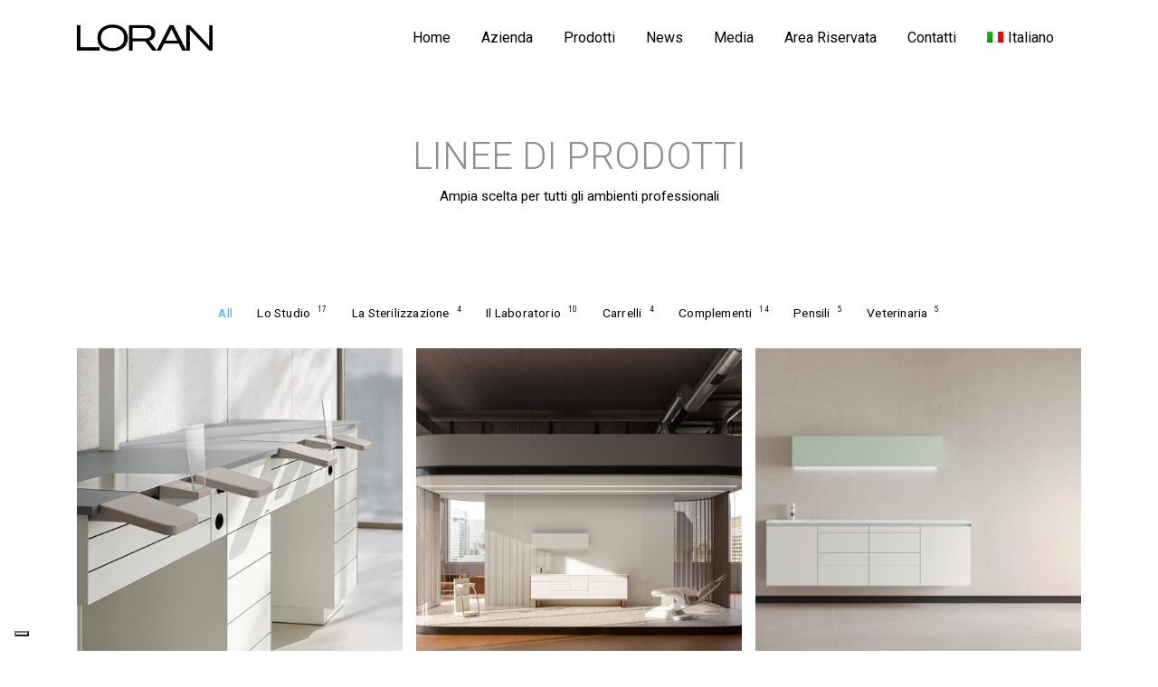

--- FILE ---
content_type: text/html; charset=UTF-8
request_url: https://www.loran.it/portfolio-category/veterinaria/
body_size: 17820
content:

<!DOCTYPE html>
<html lang="it-IT">
<head>
<meta charset="UTF-8">
<meta name="viewport" content="width=device-width, initial-scale=1">
<link rel="profile" href="https://gmpg.org/xfn/11">

			<script type="text/javascript" class="_iub_cs_skip">
				var _iub = _iub || {};
				_iub.csConfiguration = _iub.csConfiguration || {};
				_iub.csConfiguration.siteId = "4000622";
				_iub.csConfiguration.cookiePolicyId = "57582167";
							</script>
			<script class="_iub_cs_skip" src="https://cs.iubenda.com/autoblocking/4000622.js" fetchpriority="low"></script>
			<meta name='robots' content='index, follow, max-image-preview:large, max-snippet:-1, max-video-preview:-1' />
<link rel="alternate" hreflang="it" href="https://www.loran.it/" />
<link rel="alternate" hreflang="x-default" href="https://www.loran.it/" />

	<!-- This site is optimized with the Yoast SEO plugin v26.7 - https://yoast.com/wordpress/plugins/seo/ -->
	<title>Prodotti - Loran</title>
	<meta name="description" content="I mobili Loran sono concepiti per essere funzionali e per stabilire un nuovo rapporto tra l’uomo e gli ambienti di lavoro. Loran si avvale di designer capaci di creare soluzioni rispondenti a tutte le esigenze dello studio dentistico, dal tratto sempre riconoscibile e originale come Vela, Look, Pura e Maestro." />
	<link rel="canonical" href="https://www.loran.it/portfolio-category/veterinaria/" />
	<meta property="og:locale" content="it_IT" />
	<meta property="og:type" content="article" />
	<meta property="og:title" content="Portfolio Category: Veterinaria" />
	<meta property="og:description" content="I mobili Loran sono concepiti per essere funzionali e per stabilire un nuovo rapporto tra l’uomo e gli ambienti di lavoro. Loran si avvale di designer capaci di creare soluzioni rispondenti a tutte le esigenze dello studio dentistico, dal tratto sempre riconoscibile e originale come Vela, Look, Pura e Maestro." />
	<meta property="og:url" content="https://www.loran.it/portfolio-category/veterinaria/" />
	<meta property="og:site_name" content="Loran" />
	<meta property="article:publisher" content="https://www.facebook.com/loraneverydaypassion/" />
	<meta property="article:modified_time" content="2024-11-06T11:16:58+00:00" />
	<meta property="og:image" content="https://www.loran.it/wp-content/uploads/2022/05/loran-pura-slider5.jpg" />
	<meta property="og:image:width" content="1200" />
	<meta property="og:image:height" content="600" />
	<meta property="og:image:type" content="image/jpeg" />
	<meta name="twitter:card" content="summary_large_image" />
	<meta name="twitter:title" content="Loran - Ampia scelta per tutti gli ambienti professionali" />
	<meta name="twitter:description" content="I mobili Loran sono concepiti per essere funzionali e per stabilire un nuovo rapporto tra l’uomo e gli ambienti di lavoro. Loran si avvale di designer capaci di creare soluzioni rispondenti a tutte le esigenze dello studio dentistico, dal tratto sempre riconoscibile e originale come Vela, Look, Pura e Maestro." />
	<meta name="twitter:label1" content="Tempo di lettura stimato" />
	<meta name="twitter:data1" content="1 minuto" />
	<script type="application/ld+json" class="yoast-schema-graph">{"@context":"https://schema.org","@graph":[{"@type":"WebPage","@id":"https://www.loran.it/portfolio-category/veterinaria/","url":"https://www.loran.it/portfolio-category/veterinaria/","name":"Portfolio Category: Veterinaria","isPartOf":{"@id":"https://www.loran.it/#website"},"primaryImageOfPage":{"@id":"https://www.loran.it/prodotti/#primaryimage"},"image":{"@id":"https://www.loran.it/prodotti/#primaryimage"},"thumbnailUrl":"https://www.loran.it/wp-content/uploads/2022/05/loran-pura-slider5.jpg","datePublished":"2018-05-18T07:23:31+00:00","dateModified":"2024-11-06T11:16:58+00:00","description":"I mobili Loran sono concepiti per essere funzionali e per stabilire un nuovo rapporto tra l’uomo e gli ambienti di lavoro. Loran si avvale di designer capaci di creare soluzioni rispondenti a tutte le esigenze dello studio dentistico, dal tratto sempre riconoscibile e originale come Vela, Look, Pura e Maestro.","breadcrumb":{"@id":"https://www.loran.it/portfolio-category/veterinaria/#breadcrumb"},"inLanguage":"it-IT","potentialAction":[{"@type":"ReadAction","target":["https://www.loran.it/prodotti/"]}]},{"@type":"ImageObject","inLanguage":"it-IT","@id":"https://www.loran.it/prodotti/#primaryimage","url":"https://www.loran.it/wp-content/uploads/2022/05/loran-pura-slider5.jpg","contentUrl":"https://www.loran.it/wp-content/uploads/2022/05/loran-pura-slider5.jpg","width":1200,"height":600,"caption":"Prodotti Loran - Arredamenti su misura per studi dentistici e medici"},{"@type":"BreadcrumbList","@id":"https://www.loran.it/portfolio-category/veterinaria/#breadcrumb","itemListElement":[{"@type":"ListItem","position":1,"name":"Home","item":"https://www.loran.it/"},{"@type":"ListItem","position":2,"name":"Prodotti"}]},{"@type":"WebSite","@id":"https://www.loran.it/#website","url":"https://www.loran.it/","name":"Loran","description":"Arredamenti per studi dentistici, odontotecnici e veterinari","potentialAction":[{"@type":"SearchAction","target":{"@type":"EntryPoint","urlTemplate":"https://www.loran.it/?s={search_term_string}"},"query-input":{"@type":"PropertyValueSpecification","valueRequired":true,"valueName":"search_term_string"}}],"inLanguage":"it-IT"}]}</script>
	<!-- / Yoast SEO plugin. -->


<link rel='dns-prefetch' href='//cdn.iubenda.com' />
<link rel='dns-prefetch' href='//www.googletagmanager.com' />
<link rel='dns-prefetch' href='//fonts.googleapis.com' />
<link rel="alternate" type="application/rss+xml" title="Loran &raquo; Feed" href="https://www.loran.it/feed/" />
<link rel="alternate" type="application/rss+xml" title="Loran &raquo; Feed dei commenti" href="https://www.loran.it/comments/feed/" />
<link rel="alternate" type="application/rss+xml" title="Feed Loran &raquo; Veterinaria Portfolio Categories" href="https://www.loran.it/portfolio-category/veterinaria/feed/" />
<link rel="alternate" title="oEmbed (JSON)" type="application/json+oembed" href="https://www.loran.it/wp-json/oembed/1.0/embed?url=https%3A%2F%2Fwww.loran.it%2Fprodotti%2F" />
<link rel="alternate" title="oEmbed (XML)" type="text/xml+oembed" href="https://www.loran.it/wp-json/oembed/1.0/embed?url=https%3A%2F%2Fwww.loran.it%2Fprodotti%2F&#038;format=xml" />
<style id='wp-img-auto-sizes-contain-inline-css' type='text/css'>
img:is([sizes=auto i],[sizes^="auto," i]){contain-intrinsic-size:3000px 1500px}
/*# sourceURL=wp-img-auto-sizes-contain-inline-css */
</style>
<style id='vp-dynamic-styles-2380-inline-css' type='text/css'>
.vp-id-2380 .vp-portfolio__items {
  --vp-items__gap: 15px;
}
.vp-id-2380 .vp-portfolio__items-style-emerge {
  --vp-items-style-emerge--image__border-radius: 0px;
  --vp-items-style-emerge--caption__background: #353535;
  --vp-items-style-emerge--caption__color: #ffffff;
  --vp-items-style-emerge--caption-links__color: #ffffff;
  --vp-items-style-emerge--caption-links-hover__color: #ffffff;
}
.vp-filter__item {

}
/*# sourceURL=vp-dynamic-styles-2380-inline-css */
</style>
<link rel='stylesheet' id='visual-portfolio-css' href='https://www.loran.it/wp-content/plugins/visual-portfolio/build/assets/css/main.css?ver=1767785150' type='text/css' media='all' />
<link rel='stylesheet' id='visual-portfolio-layout-tiles-css' href='https://www.loran.it/wp-content/plugins/visual-portfolio/build/assets/css/layout-tiles.css?ver=1767785150' type='text/css' media='all' />
<link rel='stylesheet' id='simplebar-css' href='https://www.loran.it/wp-content/plugins/visual-portfolio/assets/vendor/simplebar/dist/simplebar.min.css?ver=5.3.0' type='text/css' media='all' />
<link rel='stylesheet' id='visual-portfolio-custom-scrollbar-css' href='https://www.loran.it/wp-content/plugins/visual-portfolio/build/assets/css/custom-scrollbar.css?ver=1767785150' type='text/css' media='all' />
<link rel='stylesheet' id='visual-portfolio-lazyload-css' href='https://www.loran.it/wp-content/plugins/visual-portfolio/build/assets/css/lazyload.css?ver=1767785150' type='text/css' media='all' />
<link rel='stylesheet' id='visual-portfolio-filter-minimal-css' href='https://www.loran.it/wp-content/plugins/visual-portfolio/templates/items-list/filter/minimal/style.css?ver=1767785150' type='text/css' media='all' />
<link rel='stylesheet' id='visual-portfolio-errors-default-css' href='https://www.loran.it/wp-content/plugins/visual-portfolio/templates/errors/style.css?ver=1767785150' type='text/css' media='all' />
<link rel='stylesheet' id='visual-portfolio-items-style-emerge-css' href='https://www.loran.it/wp-content/plugins/visual-portfolio/templates/items-list/items-style/emerge/style.css?ver=1767785150' type='text/css' media='all' />
<link rel='stylesheet' id='visual-portfolio-notices-default-css' href='https://www.loran.it/wp-content/plugins/visual-portfolio/templates/notices/style.css?ver=1767785150' type='text/css' media='all' />
<style id='wp-emoji-styles-inline-css' type='text/css'>

	img.wp-smiley, img.emoji {
		display: inline !important;
		border: none !important;
		box-shadow: none !important;
		height: 1em !important;
		width: 1em !important;
		margin: 0 0.07em !important;
		vertical-align: -0.1em !important;
		background: none !important;
		padding: 0 !important;
	}
/*# sourceURL=wp-emoji-styles-inline-css */
</style>
<link rel='stylesheet' id='wp-block-library-css' href='https://www.loran.it/wp-includes/css/dist/block-library/style.min.css?ver=99a3982362c3942e8ba264052375fc09' type='text/css' media='all' />
<style id='wp-block-image-inline-css' type='text/css'>
.wp-block-image>a,.wp-block-image>figure>a{display:inline-block}.wp-block-image img{box-sizing:border-box;height:auto;max-width:100%;vertical-align:bottom}@media not (prefers-reduced-motion){.wp-block-image img.hide{visibility:hidden}.wp-block-image img.show{animation:show-content-image .4s}}.wp-block-image[style*=border-radius] img,.wp-block-image[style*=border-radius]>a{border-radius:inherit}.wp-block-image.has-custom-border img{box-sizing:border-box}.wp-block-image.aligncenter{text-align:center}.wp-block-image.alignfull>a,.wp-block-image.alignwide>a{width:100%}.wp-block-image.alignfull img,.wp-block-image.alignwide img{height:auto;width:100%}.wp-block-image .aligncenter,.wp-block-image .alignleft,.wp-block-image .alignright,.wp-block-image.aligncenter,.wp-block-image.alignleft,.wp-block-image.alignright{display:table}.wp-block-image .aligncenter>figcaption,.wp-block-image .alignleft>figcaption,.wp-block-image .alignright>figcaption,.wp-block-image.aligncenter>figcaption,.wp-block-image.alignleft>figcaption,.wp-block-image.alignright>figcaption{caption-side:bottom;display:table-caption}.wp-block-image .alignleft{float:left;margin:.5em 1em .5em 0}.wp-block-image .alignright{float:right;margin:.5em 0 .5em 1em}.wp-block-image .aligncenter{margin-left:auto;margin-right:auto}.wp-block-image :where(figcaption){margin-bottom:1em;margin-top:.5em}.wp-block-image.is-style-circle-mask img{border-radius:9999px}@supports ((-webkit-mask-image:none) or (mask-image:none)) or (-webkit-mask-image:none){.wp-block-image.is-style-circle-mask img{border-radius:0;-webkit-mask-image:url('data:image/svg+xml;utf8,<svg viewBox="0 0 100 100" xmlns="http://www.w3.org/2000/svg"><circle cx="50" cy="50" r="50"/></svg>');mask-image:url('data:image/svg+xml;utf8,<svg viewBox="0 0 100 100" xmlns="http://www.w3.org/2000/svg"><circle cx="50" cy="50" r="50"/></svg>');mask-mode:alpha;-webkit-mask-position:center;mask-position:center;-webkit-mask-repeat:no-repeat;mask-repeat:no-repeat;-webkit-mask-size:contain;mask-size:contain}}:root :where(.wp-block-image.is-style-rounded img,.wp-block-image .is-style-rounded img){border-radius:9999px}.wp-block-image figure{margin:0}.wp-lightbox-container{display:flex;flex-direction:column;position:relative}.wp-lightbox-container img{cursor:zoom-in}.wp-lightbox-container img:hover+button{opacity:1}.wp-lightbox-container button{align-items:center;backdrop-filter:blur(16px) saturate(180%);background-color:#5a5a5a40;border:none;border-radius:4px;cursor:zoom-in;display:flex;height:20px;justify-content:center;opacity:0;padding:0;position:absolute;right:16px;text-align:center;top:16px;width:20px;z-index:100}@media not (prefers-reduced-motion){.wp-lightbox-container button{transition:opacity .2s ease}}.wp-lightbox-container button:focus-visible{outline:3px auto #5a5a5a40;outline:3px auto -webkit-focus-ring-color;outline-offset:3px}.wp-lightbox-container button:hover{cursor:pointer;opacity:1}.wp-lightbox-container button:focus{opacity:1}.wp-lightbox-container button:focus,.wp-lightbox-container button:hover,.wp-lightbox-container button:not(:hover):not(:active):not(.has-background){background-color:#5a5a5a40;border:none}.wp-lightbox-overlay{box-sizing:border-box;cursor:zoom-out;height:100vh;left:0;overflow:hidden;position:fixed;top:0;visibility:hidden;width:100%;z-index:100000}.wp-lightbox-overlay .close-button{align-items:center;cursor:pointer;display:flex;justify-content:center;min-height:40px;min-width:40px;padding:0;position:absolute;right:calc(env(safe-area-inset-right) + 16px);top:calc(env(safe-area-inset-top) + 16px);z-index:5000000}.wp-lightbox-overlay .close-button:focus,.wp-lightbox-overlay .close-button:hover,.wp-lightbox-overlay .close-button:not(:hover):not(:active):not(.has-background){background:none;border:none}.wp-lightbox-overlay .lightbox-image-container{height:var(--wp--lightbox-container-height);left:50%;overflow:hidden;position:absolute;top:50%;transform:translate(-50%,-50%);transform-origin:top left;width:var(--wp--lightbox-container-width);z-index:9999999999}.wp-lightbox-overlay .wp-block-image{align-items:center;box-sizing:border-box;display:flex;height:100%;justify-content:center;margin:0;position:relative;transform-origin:0 0;width:100%;z-index:3000000}.wp-lightbox-overlay .wp-block-image img{height:var(--wp--lightbox-image-height);min-height:var(--wp--lightbox-image-height);min-width:var(--wp--lightbox-image-width);width:var(--wp--lightbox-image-width)}.wp-lightbox-overlay .wp-block-image figcaption{display:none}.wp-lightbox-overlay button{background:none;border:none}.wp-lightbox-overlay .scrim{background-color:#fff;height:100%;opacity:.9;position:absolute;width:100%;z-index:2000000}.wp-lightbox-overlay.active{visibility:visible}@media not (prefers-reduced-motion){.wp-lightbox-overlay.active{animation:turn-on-visibility .25s both}.wp-lightbox-overlay.active img{animation:turn-on-visibility .35s both}.wp-lightbox-overlay.show-closing-animation:not(.active){animation:turn-off-visibility .35s both}.wp-lightbox-overlay.show-closing-animation:not(.active) img{animation:turn-off-visibility .25s both}.wp-lightbox-overlay.zoom.active{animation:none;opacity:1;visibility:visible}.wp-lightbox-overlay.zoom.active .lightbox-image-container{animation:lightbox-zoom-in .4s}.wp-lightbox-overlay.zoom.active .lightbox-image-container img{animation:none}.wp-lightbox-overlay.zoom.active .scrim{animation:turn-on-visibility .4s forwards}.wp-lightbox-overlay.zoom.show-closing-animation:not(.active){animation:none}.wp-lightbox-overlay.zoom.show-closing-animation:not(.active) .lightbox-image-container{animation:lightbox-zoom-out .4s}.wp-lightbox-overlay.zoom.show-closing-animation:not(.active) .lightbox-image-container img{animation:none}.wp-lightbox-overlay.zoom.show-closing-animation:not(.active) .scrim{animation:turn-off-visibility .4s forwards}}@keyframes show-content-image{0%{visibility:hidden}99%{visibility:hidden}to{visibility:visible}}@keyframes turn-on-visibility{0%{opacity:0}to{opacity:1}}@keyframes turn-off-visibility{0%{opacity:1;visibility:visible}99%{opacity:0;visibility:visible}to{opacity:0;visibility:hidden}}@keyframes lightbox-zoom-in{0%{transform:translate(calc((-100vw + var(--wp--lightbox-scrollbar-width))/2 + var(--wp--lightbox-initial-left-position)),calc(-50vh + var(--wp--lightbox-initial-top-position))) scale(var(--wp--lightbox-scale))}to{transform:translate(-50%,-50%) scale(1)}}@keyframes lightbox-zoom-out{0%{transform:translate(-50%,-50%) scale(1);visibility:visible}99%{visibility:visible}to{transform:translate(calc((-100vw + var(--wp--lightbox-scrollbar-width))/2 + var(--wp--lightbox-initial-left-position)),calc(-50vh + var(--wp--lightbox-initial-top-position))) scale(var(--wp--lightbox-scale));visibility:hidden}}
/*# sourceURL=https://www.loran.it/wp-includes/blocks/image/style.min.css */
</style>
<style id='wp-block-image-theme-inline-css' type='text/css'>
:root :where(.wp-block-image figcaption){color:#555;font-size:13px;text-align:center}.is-dark-theme :root :where(.wp-block-image figcaption){color:#ffffffa6}.wp-block-image{margin:0 0 1em}
/*# sourceURL=https://www.loran.it/wp-includes/blocks/image/theme.min.css */
</style>
<style id='wp-block-paragraph-inline-css' type='text/css'>
.is-small-text{font-size:.875em}.is-regular-text{font-size:1em}.is-large-text{font-size:2.25em}.is-larger-text{font-size:3em}.has-drop-cap:not(:focus):first-letter{float:left;font-size:8.4em;font-style:normal;font-weight:100;line-height:.68;margin:.05em .1em 0 0;text-transform:uppercase}body.rtl .has-drop-cap:not(:focus):first-letter{float:none;margin-left:.1em}p.has-drop-cap.has-background{overflow:hidden}:root :where(p.has-background){padding:1.25em 2.375em}:where(p.has-text-color:not(.has-link-color)) a{color:inherit}p.has-text-align-left[style*="writing-mode:vertical-lr"],p.has-text-align-right[style*="writing-mode:vertical-rl"]{rotate:180deg}
/*# sourceURL=https://www.loran.it/wp-includes/blocks/paragraph/style.min.css */
</style>
<style id='global-styles-inline-css' type='text/css'>
:root{--wp--preset--aspect-ratio--square: 1;--wp--preset--aspect-ratio--4-3: 4/3;--wp--preset--aspect-ratio--3-4: 3/4;--wp--preset--aspect-ratio--3-2: 3/2;--wp--preset--aspect-ratio--2-3: 2/3;--wp--preset--aspect-ratio--16-9: 16/9;--wp--preset--aspect-ratio--9-16: 9/16;--wp--preset--color--black: #000000;--wp--preset--color--cyan-bluish-gray: #abb8c3;--wp--preset--color--white: #ffffff;--wp--preset--color--pale-pink: #f78da7;--wp--preset--color--vivid-red: #cf2e2e;--wp--preset--color--luminous-vivid-orange: #ff6900;--wp--preset--color--luminous-vivid-amber: #fcb900;--wp--preset--color--light-green-cyan: #7bdcb5;--wp--preset--color--vivid-green-cyan: #00d084;--wp--preset--color--pale-cyan-blue: #8ed1fc;--wp--preset--color--vivid-cyan-blue: #0693e3;--wp--preset--color--vivid-purple: #9b51e0;--wp--preset--gradient--vivid-cyan-blue-to-vivid-purple: linear-gradient(135deg,rgb(6,147,227) 0%,rgb(155,81,224) 100%);--wp--preset--gradient--light-green-cyan-to-vivid-green-cyan: linear-gradient(135deg,rgb(122,220,180) 0%,rgb(0,208,130) 100%);--wp--preset--gradient--luminous-vivid-amber-to-luminous-vivid-orange: linear-gradient(135deg,rgb(252,185,0) 0%,rgb(255,105,0) 100%);--wp--preset--gradient--luminous-vivid-orange-to-vivid-red: linear-gradient(135deg,rgb(255,105,0) 0%,rgb(207,46,46) 100%);--wp--preset--gradient--very-light-gray-to-cyan-bluish-gray: linear-gradient(135deg,rgb(238,238,238) 0%,rgb(169,184,195) 100%);--wp--preset--gradient--cool-to-warm-spectrum: linear-gradient(135deg,rgb(74,234,220) 0%,rgb(151,120,209) 20%,rgb(207,42,186) 40%,rgb(238,44,130) 60%,rgb(251,105,98) 80%,rgb(254,248,76) 100%);--wp--preset--gradient--blush-light-purple: linear-gradient(135deg,rgb(255,206,236) 0%,rgb(152,150,240) 100%);--wp--preset--gradient--blush-bordeaux: linear-gradient(135deg,rgb(254,205,165) 0%,rgb(254,45,45) 50%,rgb(107,0,62) 100%);--wp--preset--gradient--luminous-dusk: linear-gradient(135deg,rgb(255,203,112) 0%,rgb(199,81,192) 50%,rgb(65,88,208) 100%);--wp--preset--gradient--pale-ocean: linear-gradient(135deg,rgb(255,245,203) 0%,rgb(182,227,212) 50%,rgb(51,167,181) 100%);--wp--preset--gradient--electric-grass: linear-gradient(135deg,rgb(202,248,128) 0%,rgb(113,206,126) 100%);--wp--preset--gradient--midnight: linear-gradient(135deg,rgb(2,3,129) 0%,rgb(40,116,252) 100%);--wp--preset--font-size--small: 13px;--wp--preset--font-size--medium: 20px;--wp--preset--font-size--large: 36px;--wp--preset--font-size--x-large: 42px;--wp--preset--spacing--20: 0.44rem;--wp--preset--spacing--30: 0.67rem;--wp--preset--spacing--40: 1rem;--wp--preset--spacing--50: 1.5rem;--wp--preset--spacing--60: 2.25rem;--wp--preset--spacing--70: 3.38rem;--wp--preset--spacing--80: 5.06rem;--wp--preset--shadow--natural: 6px 6px 9px rgba(0, 0, 0, 0.2);--wp--preset--shadow--deep: 12px 12px 50px rgba(0, 0, 0, 0.4);--wp--preset--shadow--sharp: 6px 6px 0px rgba(0, 0, 0, 0.2);--wp--preset--shadow--outlined: 6px 6px 0px -3px rgb(255, 255, 255), 6px 6px rgb(0, 0, 0);--wp--preset--shadow--crisp: 6px 6px 0px rgb(0, 0, 0);}:where(.is-layout-flex){gap: 0.5em;}:where(.is-layout-grid){gap: 0.5em;}body .is-layout-flex{display: flex;}.is-layout-flex{flex-wrap: wrap;align-items: center;}.is-layout-flex > :is(*, div){margin: 0;}body .is-layout-grid{display: grid;}.is-layout-grid > :is(*, div){margin: 0;}:where(.wp-block-columns.is-layout-flex){gap: 2em;}:where(.wp-block-columns.is-layout-grid){gap: 2em;}:where(.wp-block-post-template.is-layout-flex){gap: 1.25em;}:where(.wp-block-post-template.is-layout-grid){gap: 1.25em;}.has-black-color{color: var(--wp--preset--color--black) !important;}.has-cyan-bluish-gray-color{color: var(--wp--preset--color--cyan-bluish-gray) !important;}.has-white-color{color: var(--wp--preset--color--white) !important;}.has-pale-pink-color{color: var(--wp--preset--color--pale-pink) !important;}.has-vivid-red-color{color: var(--wp--preset--color--vivid-red) !important;}.has-luminous-vivid-orange-color{color: var(--wp--preset--color--luminous-vivid-orange) !important;}.has-luminous-vivid-amber-color{color: var(--wp--preset--color--luminous-vivid-amber) !important;}.has-light-green-cyan-color{color: var(--wp--preset--color--light-green-cyan) !important;}.has-vivid-green-cyan-color{color: var(--wp--preset--color--vivid-green-cyan) !important;}.has-pale-cyan-blue-color{color: var(--wp--preset--color--pale-cyan-blue) !important;}.has-vivid-cyan-blue-color{color: var(--wp--preset--color--vivid-cyan-blue) !important;}.has-vivid-purple-color{color: var(--wp--preset--color--vivid-purple) !important;}.has-black-background-color{background-color: var(--wp--preset--color--black) !important;}.has-cyan-bluish-gray-background-color{background-color: var(--wp--preset--color--cyan-bluish-gray) !important;}.has-white-background-color{background-color: var(--wp--preset--color--white) !important;}.has-pale-pink-background-color{background-color: var(--wp--preset--color--pale-pink) !important;}.has-vivid-red-background-color{background-color: var(--wp--preset--color--vivid-red) !important;}.has-luminous-vivid-orange-background-color{background-color: var(--wp--preset--color--luminous-vivid-orange) !important;}.has-luminous-vivid-amber-background-color{background-color: var(--wp--preset--color--luminous-vivid-amber) !important;}.has-light-green-cyan-background-color{background-color: var(--wp--preset--color--light-green-cyan) !important;}.has-vivid-green-cyan-background-color{background-color: var(--wp--preset--color--vivid-green-cyan) !important;}.has-pale-cyan-blue-background-color{background-color: var(--wp--preset--color--pale-cyan-blue) !important;}.has-vivid-cyan-blue-background-color{background-color: var(--wp--preset--color--vivid-cyan-blue) !important;}.has-vivid-purple-background-color{background-color: var(--wp--preset--color--vivid-purple) !important;}.has-black-border-color{border-color: var(--wp--preset--color--black) !important;}.has-cyan-bluish-gray-border-color{border-color: var(--wp--preset--color--cyan-bluish-gray) !important;}.has-white-border-color{border-color: var(--wp--preset--color--white) !important;}.has-pale-pink-border-color{border-color: var(--wp--preset--color--pale-pink) !important;}.has-vivid-red-border-color{border-color: var(--wp--preset--color--vivid-red) !important;}.has-luminous-vivid-orange-border-color{border-color: var(--wp--preset--color--luminous-vivid-orange) !important;}.has-luminous-vivid-amber-border-color{border-color: var(--wp--preset--color--luminous-vivid-amber) !important;}.has-light-green-cyan-border-color{border-color: var(--wp--preset--color--light-green-cyan) !important;}.has-vivid-green-cyan-border-color{border-color: var(--wp--preset--color--vivid-green-cyan) !important;}.has-pale-cyan-blue-border-color{border-color: var(--wp--preset--color--pale-cyan-blue) !important;}.has-vivid-cyan-blue-border-color{border-color: var(--wp--preset--color--vivid-cyan-blue) !important;}.has-vivid-purple-border-color{border-color: var(--wp--preset--color--vivid-purple) !important;}.has-vivid-cyan-blue-to-vivid-purple-gradient-background{background: var(--wp--preset--gradient--vivid-cyan-blue-to-vivid-purple) !important;}.has-light-green-cyan-to-vivid-green-cyan-gradient-background{background: var(--wp--preset--gradient--light-green-cyan-to-vivid-green-cyan) !important;}.has-luminous-vivid-amber-to-luminous-vivid-orange-gradient-background{background: var(--wp--preset--gradient--luminous-vivid-amber-to-luminous-vivid-orange) !important;}.has-luminous-vivid-orange-to-vivid-red-gradient-background{background: var(--wp--preset--gradient--luminous-vivid-orange-to-vivid-red) !important;}.has-very-light-gray-to-cyan-bluish-gray-gradient-background{background: var(--wp--preset--gradient--very-light-gray-to-cyan-bluish-gray) !important;}.has-cool-to-warm-spectrum-gradient-background{background: var(--wp--preset--gradient--cool-to-warm-spectrum) !important;}.has-blush-light-purple-gradient-background{background: var(--wp--preset--gradient--blush-light-purple) !important;}.has-blush-bordeaux-gradient-background{background: var(--wp--preset--gradient--blush-bordeaux) !important;}.has-luminous-dusk-gradient-background{background: var(--wp--preset--gradient--luminous-dusk) !important;}.has-pale-ocean-gradient-background{background: var(--wp--preset--gradient--pale-ocean) !important;}.has-electric-grass-gradient-background{background: var(--wp--preset--gradient--electric-grass) !important;}.has-midnight-gradient-background{background: var(--wp--preset--gradient--midnight) !important;}.has-small-font-size{font-size: var(--wp--preset--font-size--small) !important;}.has-medium-font-size{font-size: var(--wp--preset--font-size--medium) !important;}.has-large-font-size{font-size: var(--wp--preset--font-size--large) !important;}.has-x-large-font-size{font-size: var(--wp--preset--font-size--x-large) !important;}
:where(.wp-block-visual-portfolio-loop.is-layout-flex){gap: 1.25em;}:where(.wp-block-visual-portfolio-loop.is-layout-grid){gap: 1.25em;}
/*# sourceURL=global-styles-inline-css */
</style>

<style id='classic-theme-styles-inline-css' type='text/css'>
/*! This file is auto-generated */
.wp-block-button__link{color:#fff;background-color:#32373c;border-radius:9999px;box-shadow:none;text-decoration:none;padding:calc(.667em + 2px) calc(1.333em + 2px);font-size:1.125em}.wp-block-file__button{background:#32373c;color:#fff;text-decoration:none}
/*# sourceURL=/wp-includes/css/classic-themes.min.css */
</style>
<link rel='stylesheet' id='wpml-menu-item-0-css' href='https://www.loran.it/wp-content/plugins/sitepress-multilingual-cms/templates/language-switchers/menu-item/style.min.css?ver=1' type='text/css' media='all' />
<link rel='stylesheet' id='awb-css' href='https://www.loran.it/wp-content/plugins/advanced-backgrounds/assets/awb/awb.min.css?ver=1.12.8' type='text/css' media='all' />
<link rel='stylesheet' id='cuber-google-fonts-css' href='//fonts.googleapis.com/css?family=Roboto%3A300%2C400%2C500%2C700&#038;ver=1.0.0' type='text/css' media='all' />
<link rel='stylesheet' id='socicon-css' href='https://www.loran.it/wp-content/themes/cuber/assets/fonts/socicon/style.css?ver=99a3982362c3942e8ba264052375fc09' type='text/css' media='all' />
<link rel='stylesheet' id='ion-css' href='https://www.loran.it/wp-content/themes/cuber/assets/fonts/ionicons/css/ionicons.min.css?ver=99a3982362c3942e8ba264052375fc09' type='text/css' media='all' />
<link rel='stylesheet' id='cuber-theme-style-css' href='https://www.loran.it/wp-content/themes/cuber/assets/styles/style.css?ver=1.1.4' type='text/css' media='all' />
<link rel='stylesheet' id='cuber-style-css' href='https://www.loran.it/wp-content/themes/cuber/style.css?ver=1.1.4' type='text/css' media='all' />
<link rel='stylesheet' id='UserAccessManagerLoginForm-css' href='https://www.loran.it/wp-content/plugins/user-access-manager/assets/css/uamLoginForm.css?ver=2.3.8' type='text/css' media='screen' />
<link rel='stylesheet' id='js_composer_front-css' href='https://www.loran.it/wp-content/plugins/js_composer/assets/css/js_composer.min.css?ver=99a3982362c3942e8ba264052375fc09' type='text/css' media='all' />
<link rel='stylesheet' id='bsf-Defaults-css' href='https://www.loran.it/wp-content/uploads/smile_fonts/Defaults/Defaults.css?ver=3.19.12' type='text/css' media='all' />
<link rel='stylesheet' id='wppb_stylesheet-css' href='https://www.loran.it/wp-content/plugins/profile-builder/assets/css/style-front-end.css?ver=3.15.2' type='text/css' media='all' />

<script  type="text/javascript" class=" _iub_cs_skip" type="text/javascript" id="iubenda-head-inline-scripts-0">
/* <![CDATA[ */

var _iub = _iub || [];
_iub.csConfiguration = {"siteId":4000622,"cookiePolicyId":57582167,"storage":{"useSiteId":true}};
_iub.csLangConfiguration = {"it":{"cookiePolicyId":57582167},"en-GB":{"cookiePolicyId":13184816}};

//# sourceURL=iubenda-head-inline-scripts-0
/* ]]> */
</script>
<script  type="text/javascript" charset="UTF-8" async="" class=" _iub_cs_skip" type="text/javascript" src="//cdn.iubenda.com/cs/iubenda_cs.js?ver=3.12.5" id="iubenda-head-scripts-1-js"></script>
<script type="text/javascript" id="wpml-cookie-js-extra">
/* <![CDATA[ */
var wpml_cookies = {"wp-wpml_current_language":{"value":"it","expires":1,"path":"/"}};
var wpml_cookies = {"wp-wpml_current_language":{"value":"it","expires":1,"path":"/"}};
//# sourceURL=wpml-cookie-js-extra
/* ]]> */
</script>
<script type="text/javascript" src="https://www.loran.it/wp-content/plugins/sitepress-multilingual-cms/res/js/cookies/language-cookie.js?ver=486900" id="wpml-cookie-js" defer="defer" data-wp-strategy="defer"></script>
<script type="text/javascript" src="https://www.loran.it/wp-includes/js/jquery/jquery.min.js?ver=3.7.1" id="jquery-core-js"></script>
<script type="text/javascript" src="https://www.loran.it/wp-includes/js/jquery/jquery-migrate.min.js?ver=3.4.1" id="jquery-migrate-js"></script>

<!-- Snippet del tag Google (gtag.js) aggiunto da Site Kit -->
<!-- Snippet Google Analytics aggiunto da Site Kit -->
<script type="text/javascript" src="https://www.googletagmanager.com/gtag/js?id=GT-NFRRLGN" id="google_gtagjs-js" async></script>
<script type="text/javascript" id="google_gtagjs-js-after">
/* <![CDATA[ */
window.dataLayer = window.dataLayer || [];function gtag(){dataLayer.push(arguments);}
gtag("set","linker",{"domains":["www.loran.it"]});
gtag("js", new Date());
gtag("set", "developer_id.dZTNiMT", true);
gtag("config", "GT-NFRRLGN");
//# sourceURL=google_gtagjs-js-after
/* ]]> */
</script>
<link rel="https://api.w.org/" href="https://www.loran.it/wp-json/" /><link rel="alternate" title="JSON" type="application/json" href="https://www.loran.it/wp-json/wp/v2/posts/0" /><link rel="EditURI" type="application/rsd+xml" title="RSD" href="https://www.loran.it/xmlrpc.php?rsd" />
<meta name="generator" content="WPML ver:4.8.6 stt:1,4,3,27,2;" />
<meta name="generator" content="Site Kit by Google 1.168.0" /><script type='text/javascript'>
/* <![CDATA[ */
var VPData = {"version":"3.4.1","pro":false,"__":{"couldnt_retrieve_vp":"Couldn't retrieve Visual Portfolio ID.","pswp_close":"Close (Esc)","pswp_share":"Share","pswp_fs":"Toggle fullscreen","pswp_zoom":"Zoom in\/out","pswp_prev":"Previous (arrow left)","pswp_next":"Next (arrow right)","pswp_share_fb":"Share on Facebook","pswp_share_tw":"Tweet","pswp_share_x":"X","pswp_share_pin":"Pin it","pswp_download":"Download","fancybox_close":"Close","fancybox_next":"Next","fancybox_prev":"Previous","fancybox_error":"The requested content cannot be loaded. <br \/> Please try again later.","fancybox_play_start":"Start slideshow","fancybox_play_stop":"Pause slideshow","fancybox_full_screen":"Full screen","fancybox_thumbs":"Thumbnails","fancybox_download":"Download","fancybox_share":"Share","fancybox_zoom":"Zoom"},"settingsPopupGallery":{"enable_on_wordpress_images":false,"vendor":"fancybox","deep_linking":false,"deep_linking_url_to_share_images":false,"show_arrows":true,"show_counter":true,"show_zoom_button":true,"show_fullscreen_button":true,"show_share_button":true,"show_close_button":true,"show_thumbs":true,"show_download_button":false,"show_slideshow":false,"click_to_zoom":true,"restore_focus":true},"screenSizes":[320,576,768,992,1200]};
/* ]]> */
</script>
		<noscript>
			<style type="text/css">
				.vp-portfolio__preloader-wrap{display:none}.vp-portfolio__filter-wrap,.vp-portfolio__items-wrap,.vp-portfolio__pagination-wrap,.vp-portfolio__sort-wrap{opacity:1;visibility:visible}.vp-portfolio__item .vp-portfolio__item-img noscript+img,.vp-portfolio__thumbnails-wrap{display:none}
			</style>
		</noscript>
		<meta name="generator" content="Powered by WPBakery Page Builder - drag and drop page builder for WordPress."/>
		<style type="text/css">
			/* If html does not have either class, do not show lazy loaded images. */
			html:not(.vp-lazyload-enabled):not(.js) .vp-lazyload {
				display: none;
			}
		</style>
		<script>
			document.documentElement.classList.add(
				'vp-lazyload-enabled'
			);
		</script>
				<script>
			(function(){
				// Check if fallback is not necessary.
				if ( CSS.supports('selector(:has(div))') ) {
					return;
				}

				var linkTag = document.createElement("link");
				linkTag.setAttribute('rel', 'stylesheet');
				linkTag.setAttribute('href', 'https://www.loran.it/wp-content/plugins/visual-portfolio/build/assets/css/lazyload-fallback.css?ver=3.4.1');
				document.head.appendChild(linkTag);

				var scriptTag = document.createElement("script");
				scriptTag.setAttribute('src', 'https://www.loran.it/wp-content/plugins/visual-portfolio/build/assets/js/lazyload-fallback.js?ver=3.4.1');
				document.head.appendChild(scriptTag);
			}());
		</script>
		<meta name="generator" content="Powered by Slider Revolution 6.6.19 - responsive, Mobile-Friendly Slider Plugin for WordPress with comfortable drag and drop interface." />
<link rel="icon" href="https://www.loran.it/wp-content/uploads/2025/03/cropped-LORAN_Identity-Logotipo-Black_Sito-FAV-32x32.png" sizes="32x32" />
<link rel="icon" href="https://www.loran.it/wp-content/uploads/2025/03/cropped-LORAN_Identity-Logotipo-Black_Sito-FAV-192x192.png" sizes="192x192" />
<link rel="apple-touch-icon" href="https://www.loran.it/wp-content/uploads/2025/03/cropped-LORAN_Identity-Logotipo-Black_Sito-FAV-180x180.png" />
<meta name="msapplication-TileImage" content="https://www.loran.it/wp-content/uploads/2025/03/cropped-LORAN_Identity-Logotipo-Black_Sito-FAV-270x270.png" />
<script>function setREVStartSize(e){
			//window.requestAnimationFrame(function() {
				window.RSIW = window.RSIW===undefined ? window.innerWidth : window.RSIW;
				window.RSIH = window.RSIH===undefined ? window.innerHeight : window.RSIH;
				try {
					var pw = document.getElementById(e.c).parentNode.offsetWidth,
						newh;
					pw = pw===0 || isNaN(pw) || (e.l=="fullwidth" || e.layout=="fullwidth") ? window.RSIW : pw;
					e.tabw = e.tabw===undefined ? 0 : parseInt(e.tabw);
					e.thumbw = e.thumbw===undefined ? 0 : parseInt(e.thumbw);
					e.tabh = e.tabh===undefined ? 0 : parseInt(e.tabh);
					e.thumbh = e.thumbh===undefined ? 0 : parseInt(e.thumbh);
					e.tabhide = e.tabhide===undefined ? 0 : parseInt(e.tabhide);
					e.thumbhide = e.thumbhide===undefined ? 0 : parseInt(e.thumbhide);
					e.mh = e.mh===undefined || e.mh=="" || e.mh==="auto" ? 0 : parseInt(e.mh,0);
					if(e.layout==="fullscreen" || e.l==="fullscreen")
						newh = Math.max(e.mh,window.RSIH);
					else{
						e.gw = Array.isArray(e.gw) ? e.gw : [e.gw];
						for (var i in e.rl) if (e.gw[i]===undefined || e.gw[i]===0) e.gw[i] = e.gw[i-1];
						e.gh = e.el===undefined || e.el==="" || (Array.isArray(e.el) && e.el.length==0)? e.gh : e.el;
						e.gh = Array.isArray(e.gh) ? e.gh : [e.gh];
						for (var i in e.rl) if (e.gh[i]===undefined || e.gh[i]===0) e.gh[i] = e.gh[i-1];
											
						var nl = new Array(e.rl.length),
							ix = 0,
							sl;
						e.tabw = e.tabhide>=pw ? 0 : e.tabw;
						e.thumbw = e.thumbhide>=pw ? 0 : e.thumbw;
						e.tabh = e.tabhide>=pw ? 0 : e.tabh;
						e.thumbh = e.thumbhide>=pw ? 0 : e.thumbh;
						for (var i in e.rl) nl[i] = e.rl[i]<window.RSIW ? 0 : e.rl[i];
						sl = nl[0];
						for (var i in nl) if (sl>nl[i] && nl[i]>0) { sl = nl[i]; ix=i;}
						var m = pw>(e.gw[ix]+e.tabw+e.thumbw) ? 1 : (pw-(e.tabw+e.thumbw)) / (e.gw[ix]);
						newh =  (e.gh[ix] * m) + (e.tabh + e.thumbh);
					}
					var el = document.getElementById(e.c);
					if (el!==null && el) el.style.height = newh+"px";
					el = document.getElementById(e.c+"_wrapper");
					if (el!==null && el) {
						el.style.height = newh+"px";
						el.style.display = "block";
					}
				} catch(e){
					console.log("Failure at Presize of Slider:" + e)
				}
			//});
		  };</script>
		<style type="text/css" id="wp-custom-css">
			a:hover, a:active, a:focus  {
	color:#8C9091 !important;
}
/*#8C9091*/

/*APP*/
rs-layer-wrap.rs-parallax-wrap{
	margin:auto !important;	
}

/*CRONOLOGIA*/
h3.counterup{
	font-size:2.6rem;
	margin-top:30px;
}

/*PRODOTTO VELA*/
.riga_carousel{
	text-align:center !important;
}
.img_carousel .vc_slide.vc_images_carousel.vc_build{
	margin:auto !important;
}
.img_carousel .vc_inner{
	text-align:center;
}

/*PRODOTTI*/
.vp-portfolio__filter-wrap .vp-filter__item a{
	text-transform: capitalize;
	font-weight:400;
}

.vp-portfolio__filter-wrap .vp-filter__item.vp-filter__item-active a{
	color:#4bafe8;
}

/*HEADER*/

.menubar__logo {
pointer-events: none;  
}

/*FOOTER*/
.footer__top {
    padding-bottom: 0rem;
}

@media only screen and (max-width: 600px) {
  .footer__bottom {
	text-align:center;
		font-size:12px;
}
	.social-links {
		text-align:center;
		padding-top:15px
	}
}
		</style>
		<style id="kirki-inline-styles">.menubar .menubar__logo img{max-width:150px;}a, .btn-outline-primary, .btn-link, .topbar .topbar__inner .topbar__left > div span, .menubar .menu > li.current-menu-ancestor > a, .menubar .menu > li .sub-menu li.current-menu-item > a, .menubar .menu > li .sub-menu li.menu-item-has-children:hover:after, .menubar .menu > li .sub-menu li a:hover, .accordion .accordion__item-heading .accordion__item-heading--marker, .accordion .accordion__item-heading:after, .button-tabs .tab-title:hover, .text-tabs .active .tab-title, .icons-tab .active .tab-title, .icons-tab .active .tab-title i, .feature.feature--primary .feature__icon .feature__svg-icon, .feature.feature--primary .feature__icon span, .feature-2 .feature__title a:hover h5, .feature-3 .feature__title a:hover h5, .search-overlay .search-overlay__close:hover, .search-overlay__form button:hover, .search-overlay__form input, .search-overlay__form input:hover, .search-overlay__form input:focus, .widget ul li a:hover, .tagcloud.widget_rss li a.rsswidget, .post-1 .post__header a:hover h3, .menubar .menu > li .sub-menu li a[title]:after, .text-primary{color:#8c9091;}.btn-primary, .btn-outline-primary, .btn-primary:not(:disabled):not(.disabled):active, .btn-primary:not(:disabled):not(.disabled).active, .show > .btn-primary.dropdown-toggle, .feature-2, .search-overlay__form input, .testimonial-3, .cuber-portfolio .vp-filter__style-default .vp-filter__item.vp-filter__item-active > *, .border-primary, .timeline .event:before, .timeline{border-color:#8c9091;}.btn-primary, .btn-primary:not(:disabled):not(.disabled):active, .btn-primary:not(:disabled):not(.disabled).active, .show > .btn-primary.dropdown-toggle, .button-tabs .active .tab-title, .text-tabs .tab-title > :after, .text-tabs .active .tab-title:after, .line-scale-pulse-out > div, .chartbox .chartbox__bar .chartbox__bar-progress, .cuber-portfolio .vp-portfolio__items-style-fly .vp-portfolio__item-meta-categories .vp-portfolio__item-meta-category, .cuber-portfolio .vp-portfolio__items-style-fade .vp-portfolio__item-meta-categories .vp-portfolio__item-meta-category, .cuber-portfolio .vp-filter__style-default .vp-filter__item.vp-filter__item-active > *, .pagination-container .pagination li.active a, .tagcloud a:hover, .swiper-pagination-bullet-active, .bg-primary{background-color:#8c9091;}.btn-primary:hover, .btn-outline-primary:hover{border-color:#b6b8b8;background-color:#b6b8b8;}a:hover{color:#b6b8b8;}body{font-weight:300;color:#000000;}.h1, h1{font-weight:300;color:#000000;}.h2, h2{font-weight:300;color:#000000;}.h3, h3{font-weight:300;color:#000000;}.h4, h4{font-weight:300;color:#000000;}.h5, h5{font-weight:300;color:#000000;}.h6, h6{font-weight:300;color:#000000;}.btn{font-weight:100;}@media (min-width: 1200px){.container{max-width:1140px;}.menubar .menu > li > a{font-weight:400;color:#000000;}.menubar .menu > li .sub-menu li a{font-weight:400;color:#000000;}}</style><noscript><style> .wpb_animate_when_almost_visible { opacity: 1; }</style></noscript><link rel='stylesheet' id='rs-plugin-settings-css' href='https://www.loran.it/wp-content/plugins/revslider/public/assets/css/rs6.css?ver=6.6.19' type='text/css' media='all' />
<style id='rs-plugin-settings-inline-css' type='text/css'>
#rs-demo-id {}
/*# sourceURL=rs-plugin-settings-inline-css */
</style>
</head>
<body data-rsssl=1 class="wp-singular -template-default page-id- page-parent wp-embed-responsive wp-theme-cuber group-blog rev-anim-enable scroll-acceleration-on loader-enable visual-portfolio-archive archive post-type-archive wpb-js-composer js-comp-ver-6.9.0 vc_responsive">
<div class="page-loader">
    <div class="loader">
        <div class="line-scale-pulse-out">
            <div></div>
            <div></div>
            <div></div>
            <div></div>
            <div></div>
        </div>
    </div>
</div><!--start header-->
<header class="page-header page-header--sticky ">

    <div class="menubar">
        <div class="container">
            <div class="menubar__inner">
                <div class="menubar__logo">
                    <a href="https://www.loran.it">
                        <img src="https://www.loran.it/wp-content/uploads/2025/03/LORAN_Identity-Logotipo-Black_Sito.png" class="logo--dark" alt="header dark logo">
                        <img src="https://www.loran.it/wp-content/uploads/2025/03/LORAN_Identity-Logotipo-White_Sito.png" class="logo--light" alt="header light logo">
                    </a>
                </div>

                <div class="menubar__right">
                                        <a href="#navigation" class="nav-trigger">
                            <span>
                                <em aria-hidden="true"></em>
                            </span>
                    </a>
                </div>

                <nav class="menubar__nav">
                    <ul id="menu-main-menu" class="menu"><li id="menu-item-10970" class="menu-item menu-item-type-post_type menu-item-object-page menu-item-home menu-item-10970"><a href="https://www.loran.it/">Home</a></li>
<li id="menu-item-4165" class="menu-item menu-item-type-custom menu-item-object-custom menu-item-has-children menu-item-4165"><a href="#">Azienda</a>
<ul class="sub-menu">
	<li id="menu-item-10456" class="menu-item menu-item-type-post_type menu-item-object-page menu-item-10456"><a href="https://www.loran.it/chi-siamo/">Chi siamo</a></li>
	<li id="menu-item-4027" class="menu-item menu-item-type-post_type menu-item-object-page menu-item-4027"><a href="https://www.loran.it/cronologia/">Cronologia</a></li>
	<li id="menu-item-12976" class="menu-item menu-item-type-post_type menu-item-object-page menu-item-12976"><a href="https://www.loran.it/showroom/">Showroom</a></li>
	<li id="menu-item-10767" class="menu-item menu-item-type-post_type menu-item-object-page menu-item-10767"><a href="https://www.loran.it/prototipazione-3d/">Prototipazione 3D</a></li>
</ul>
</li>
<li id="menu-item-3957" class="menu-item menu-item-type-post_type menu-item-object-page menu-item-has-children menu-item-3957"><a href="https://www.loran.it/prodotti/">Prodotti</a>
<ul class="sub-menu">
	<li id="menu-item-9802" class="menu-item menu-item-type-custom menu-item-object-custom menu-item-9802"><a href="https://www.loran.it/prodotti/?vp_filter=portfolio_category%3Alo-studio">Lo Studio</a></li>
	<li id="menu-item-9804" class="menu-item menu-item-type-custom menu-item-object-custom menu-item-9804"><a href="https://www.loran.it/prodotti/?vp_filter=portfolio_category%3Ala-sterilizzazione">La Sterilizzazione</a></li>
	<li id="menu-item-9803" class="menu-item menu-item-type-custom menu-item-object-custom menu-item-9803"><a href="https://www.loran.it/prodotti/?vp_filter=portfolio_category%3Ail-laboratorio">Il Laboratorio</a></li>
	<li id="menu-item-9805" class="menu-item menu-item-type-custom menu-item-object-custom menu-item-9805"><a href="https://www.loran.it/veterinaria/">La Veterinaria</a></li>
	<li id="menu-item-9806" class="menu-item menu-item-type-custom menu-item-object-custom menu-item-9806"><a href="https://www.loran.it/prodotti/?vp_filter=portfolio_category%3Acomplementi">Complementi</a></li>
	<li id="menu-item-9807" class="menu-item menu-item-type-custom menu-item-object-custom menu-item-9807"><a href="https://www.loran.it/prodotti/?vp_filter=portfolio_category%3Acarrelli">Carrelli</a></li>
	<li id="menu-item-9808" class="menu-item menu-item-type-custom menu-item-object-custom menu-item-9808"><a href="https://www.loran.it/prodotti/?vp_filter=portfolio_category%3Apensili">Pensili</a></li>
	<li id="menu-item-11557" class="menu-item menu-item-type-post_type menu-item-object-page menu-item-11557"><a href="https://www.loran.it/colori/">Colori</a></li>
</ul>
</li>
<li id="menu-item-4161" class="menu-item menu-item-type-post_type menu-item-object-page menu-item-4161"><a href="https://www.loran.it/news/">News</a></li>
<li id="menu-item-4147" class="menu-item menu-item-type-custom menu-item-object-custom menu-item-has-children menu-item-4147"><a>Media</a>
<ul class="sub-menu">
	<li id="menu-item-4145" class="menu-item menu-item-type-post_type menu-item-object-page menu-item-4145"><a href="https://www.loran.it/download/">Download</a></li>
	<li id="menu-item-4144" class="menu-item menu-item-type-post_type menu-item-object-page menu-item-4144"><a href="https://www.loran.it/app/">App</a></li>
	<li id="menu-item-8468" class="menu-item menu-item-type-post_type menu-item-object-page menu-item-8468"><a href="https://www.loran.it/video/">Video</a></li>
	<li id="menu-item-4151" class="menu-item menu-item-type-post_type menu-item-object-page menu-item-4151"><a href="https://www.loran.it/photogallery/">Photogallery</a></li>
</ul>
</li>
<li id="menu-item-3911" class="menu-item menu-item-type-post_type menu-item-object-page menu-item-has-children menu-item-3911"><a href="https://www.loran.it/area-riservata/">Area riservata</a>
<ul class="sub-menu">
	<li id="menu-item-10750" class="menu-item menu-item-type-post_type menu-item-object-page menu-item-10750"><a href="https://www.loran.it/registrati/">Registrati</a></li>
	<li id="menu-item-10751" class="menu-item menu-item-type-post_type menu-item-object-page menu-item-10751"><a href="https://www.loran.it/accedi/">Accedi</a></li>
	<li id="menu-item-10753" class="menu-item menu-item-type-post_type menu-item-object-page menu-item-10753"><a href="https://www.loran.it/area-riservata/">Area riservata</a></li>
</ul>
</li>
<li id="menu-item-3910" class="menu-item menu-item-type-post_type menu-item-object-page menu-item-3910"><a href="https://www.loran.it/contatti/">Contatti</a></li>
<li id="menu-item-wpml-ls-32-it" class="menu-item wpml-ls-slot-32 wpml-ls-item wpml-ls-item-it wpml-ls-current-language wpml-ls-menu-item wpml-ls-first-item wpml-ls-last-item menu-item-type-wpml_ls_menu_item menu-item-object-wpml_ls_menu_item menu-item-wpml-ls-32-it"><a href="https://www.loran.it/" role="menuitem"><img
            class="wpml-ls-flag"
            src="https://www.loran.it/wp-content/plugins/sitepress-multilingual-cms/res/flags/it.png"
            alt=""
            
            height=10
    /><span class="wpml-ls-native" lang="it">Italiano</span></a></li>
</ul>                </nav>

                            </div>

        </div>
    </div>
</header>
<!--end header-->
<div class="search-overlay">
    <a href="#" class="search-overlay__close">
        <span class="ion-ios-close-empty"></span>
    </a>
    <div class="container">
        <div class="row">
            <div class="col-md-8 offset-md-2 text-center">
                <form action="https://www.loran.it/" class="search-overlay__form" method="get">
                    <div class="input-w-button">
                        <input type="text" name="s" class="search-overlay__input" placeholder="Search ..." tabindex="-1">
                        <span class="search-overlay__description">Hit enter to search or ESC to close</span>
                        <button class="search-overlay__button" type="submit">
                            <span class="ion-ios-search-strong"></span>
                        </button>
                    </div>
                </form>
            </div>
        </div>
    </div>
</div>
<div class="main-container">

    <div class="container">
        <div class="vc_row wpb_row vc_row-fluid py-6"><div class="wpb_column vc_column_container vc_col-sm-2"><div class="vc_column-inner "><div class="wpb_wrapper"></div></div></div><div class="wpb_column vc_column_container vc_col-sm-8"><div class="vc_column-inner "><div class="wpb_wrapper">
	<div class="wpb_text_column wpb_content_element " >
		<div class="wpb_wrapper">
			<h1 style="text-align: center; color: #8c9091;">LINEE DI PRODOTTI</h1>
<p class="lead" style="text-align: center;">Ampia scelta per tutti gli ambienti professionali</p>

		</div>
	</div>
</div></div></div><div class="wpb_column vc_column_container vc_col-sm-2"><div class="vc_column-inner "><div class="wpb_wrapper"></div></div></div></div><div class="vc_row wpb_row vc_row-fluid pb-7"><div class="wpb_column vc_column_container vc_col-sm-12"><div class="vc_column-inner "><div class="wpb_wrapper">
<div class="vp-portfolio vp-uid-172a819f vp-id-2380 cuber-portfolio "
	data-vp-layout="tiles" data-vp-content-source="post-based" data-vp-items-style="emerge" data-vp-items-click-action="url" data-vp-items-gap="15" data-vp-items-gap-vertical="" data-vp-pagination="load-more" data-vp-next-page-url="" data-vp-tiles-type="3|1,1|" >
	<div class="vp-portfolio__preloader-wrap">
		<div class="vp-portfolio__preloader">
			<img decoding="async" loading="eager" src="https://www.loran.it/wp-content/plugins/visual-portfolio/assets/images/logo-dark.svg" alt="Visual Portfolio, Posts &amp; Image Gallery for WordPress" width="20" height="20" data-skip-lazy>
		</div>
	</div>
		<div class="vp-portfolio__layout-elements vp-portfolio__layout-elements-top vp-portfolio__layout-elements-align-center">
				<div class="vp-portfolio__filter-wrap">
		
<div class="vp-filter vp-filter__style-minimal">
			<div class="vp-filter__item vp-filter__item-active">
			<a href="https://www.loran.it/portfolio-category/veterinaria/" data-vp-filter="*">
				All
							</a>
		</div>
				<div class="vp-filter__item">
			<a href="https://www.loran.it/portfolio-category/veterinaria/?vp_filter=portfolio_category%3Alo-studio" data-vp-filter="lo-studio">
				Lo Studio
									<span class="vp-filter__item-count">
						17					</span>
								</a>
		</div>
				<div class="vp-filter__item">
			<a href="https://www.loran.it/portfolio-category/veterinaria/?vp_filter=portfolio_category%3Ala-sterilizzazione" data-vp-filter="la-sterilizzazione">
				La sterilizzazione
									<span class="vp-filter__item-count">
						4					</span>
								</a>
		</div>
				<div class="vp-filter__item">
			<a href="https://www.loran.it/portfolio-category/veterinaria/?vp_filter=portfolio_category%3Ail-laboratorio" data-vp-filter="il-laboratorio">
				Il Laboratorio
									<span class="vp-filter__item-count">
						10					</span>
								</a>
		</div>
				<div class="vp-filter__item">
			<a href="https://www.loran.it/portfolio-category/veterinaria/?vp_filter=portfolio_category%3Acarrelli" data-vp-filter="carrelli">
				Carrelli
									<span class="vp-filter__item-count">
						4					</span>
								</a>
		</div>
				<div class="vp-filter__item">
			<a href="https://www.loran.it/portfolio-category/veterinaria/?vp_filter=portfolio_category%3Acomplementi" data-vp-filter="complementi">
				Complementi
									<span class="vp-filter__item-count">
						14					</span>
								</a>
		</div>
				<div class="vp-filter__item">
			<a href="https://www.loran.it/portfolio-category/veterinaria/?vp_filter=portfolio_category%3Apensili" data-vp-filter="pensili">
				Pensili
									<span class="vp-filter__item-count">
						5					</span>
								</a>
		</div>
				<div class="vp-filter__item">
			<a href="https://www.loran.it/portfolio-category/veterinaria/?vp_filter=portfolio_category%3Aveterinaria" data-vp-filter="veterinaria">
				Veterinaria
									<span class="vp-filter__item-count">
						5					</span>
								</a>
		</div>
		</div>
		</div>
				</div>
				<div class="vp-portfolio__items-wrap">
			
<div class="vp-portfolio__items vp-portfolio__items-style-emerge vp-portfolio__items-show-overlay-hover vp-portfolio__items-show-caption-hover">

		<article		class="vp-portfolio__item-wrap post-15509 portfolio type-portfolio status-publish format-standard has-post-thumbnail hentry portfolio_category-il-laboratorio vp-portfolio__item-uid-ee84d71d" data-vp-filter="il-laboratorio" 		>
									<figure class="vp-portfolio__item">
				
<div class="vp-portfolio__item-img-wrap">
	<div class="vp-portfolio__item-img">
			<a
		href="https://www.loran.it/prodotti/prof/"
			>
	
		<noscript><img fetchpriority="high" decoding="async" width="700" height="700" data-skip-lazy src="https://www.loran.it/wp-content/uploads/2025/05/24023-LRN-CATALOGO-SET-CEM-13-de-v-SPECULARE.jpg" class="wp-image-15559" alt="" srcset="https://www.loran.it/wp-content/uploads/2025/05/24023-LRN-CATALOGO-SET-CEM-13-de-v-SPECULARE.jpg 700w, https://www.loran.it/wp-content/uploads/2025/05/24023-LRN-CATALOGO-SET-CEM-13-de-v-SPECULARE-300x300.jpg 300w, https://www.loran.it/wp-content/uploads/2025/05/24023-LRN-CATALOGO-SET-CEM-13-de-v-SPECULARE-150x150.jpg 150w, https://www.loran.it/wp-content/uploads/2025/05/24023-LRN-CATALOGO-SET-CEM-13-de-v-SPECULARE-500x500.jpg 500w" sizes="(max-width: 700px) 100vw, 700px" /></noscript><img decoding="async" width="700" height="700" src="https://www.loran.it/wp-content/uploads/2025/05/24023-LRN-CATALOGO-SET-CEM-13-de-v-SPECULARE.jpg" class="wp-image-15559 vp-lazyload" alt srcset="[data-uri]" data-src="https://www.loran.it/wp-content/uploads/2025/05/24023-LRN-CATALOGO-SET-CEM-13-de-v-SPECULARE.jpg" data-srcset="https://www.loran.it/wp-content/uploads/2025/05/24023-LRN-CATALOGO-SET-CEM-13-de-v-SPECULARE.jpg 700w, https://www.loran.it/wp-content/uploads/2025/05/24023-LRN-CATALOGO-SET-CEM-13-de-v-SPECULARE-300x300.jpg 300w, https://www.loran.it/wp-content/uploads/2025/05/24023-LRN-CATALOGO-SET-CEM-13-de-v-SPECULARE-150x150.jpg 150w, https://www.loran.it/wp-content/uploads/2025/05/24023-LRN-CATALOGO-SET-CEM-13-de-v-SPECULARE-500x500.jpg 500w" data-sizes="auto" loading="eager">
		<div class="vp-portfolio__item-overlay"></div>

		</a>	</div>
</div>

	<figcaption class="vp-portfolio__item-caption vp-portfolio__item-caption-text-align-center">
		<div class="vp-portfolio__item-meta-wrap vp-portfolio__custom-scrollbar">
			<div class="vp-portfolio__item-meta">
				
<h2 class="vp-portfolio__item-meta-title">
		<a
		href="https://www.loran.it/prodotti/prof/"
			>
	Prof</a></h2>
			</div>
		</div>
	</figcaption>
			</figure>
					</article>
		
		<article		class="vp-portfolio__item-wrap post-2328 portfolio type-portfolio status-publish format-standard has-post-thumbnail hentry portfolio_category-lo-studio portfolio_category-veterinaria vp-portfolio__item-uid-d27e8cb4" data-vp-filter="lo-studio,veterinaria" 		>
									<figure class="vp-portfolio__item">
				
<div class="vp-portfolio__item-img-wrap">
	<div class="vp-portfolio__item-img">
			<a
		href="https://www.loran.it/prodotti/vela/"
			>
	
		<noscript><img decoding="async" width="1920" height="1370" data-skip-lazy src="https://www.loran.it/wp-content/uploads/2022/05/24023-LRN-CATALOGO-SET-TECA-01-co-o-1920x1370.jpg" class="wp-image-14767" alt="" srcset="https://www.loran.it/wp-content/uploads/2022/05/24023-LRN-CATALOGO-SET-TECA-01-co-o-1920x1370.jpg 1920w, https://www.loran.it/wp-content/uploads/2022/05/24023-LRN-CATALOGO-SET-TECA-01-co-o-300x214.jpg 300w, https://www.loran.it/wp-content/uploads/2022/05/24023-LRN-CATALOGO-SET-TECA-01-co-o-1024x731.jpg 1024w, https://www.loran.it/wp-content/uploads/2022/05/24023-LRN-CATALOGO-SET-TECA-01-co-o-768x548.jpg 768w, https://www.loran.it/wp-content/uploads/2022/05/24023-LRN-CATALOGO-SET-TECA-01-co-o-1536x1096.jpg 1536w, https://www.loran.it/wp-content/uploads/2022/05/24023-LRN-CATALOGO-SET-TECA-01-co-o-2048x1462.jpg 2048w, https://www.loran.it/wp-content/uploads/2022/05/24023-LRN-CATALOGO-SET-TECA-01-co-o-500x357.jpg 500w, https://www.loran.it/wp-content/uploads/2022/05/24023-LRN-CATALOGO-SET-TECA-01-co-o-800x571.jpg 800w, https://www.loran.it/wp-content/uploads/2022/05/24023-LRN-CATALOGO-SET-TECA-01-co-o-1280x913.jpg 1280w" sizes="(max-width: 1920px) 100vw, 1920px" /></noscript><img decoding="async" width="1920" height="1370" src="https://www.loran.it/wp-content/uploads/2022/05/24023-LRN-CATALOGO-SET-TECA-01-co-o-1920x1370.jpg" class="wp-image-14767 vp-lazyload" alt srcset="[data-uri]" data-src="https://www.loran.it/wp-content/uploads/2022/05/24023-LRN-CATALOGO-SET-TECA-01-co-o-1920x1370.jpg" data-srcset="https://www.loran.it/wp-content/uploads/2022/05/24023-LRN-CATALOGO-SET-TECA-01-co-o-1920x1370.jpg 1920w, https://www.loran.it/wp-content/uploads/2022/05/24023-LRN-CATALOGO-SET-TECA-01-co-o-300x214.jpg 300w, https://www.loran.it/wp-content/uploads/2022/05/24023-LRN-CATALOGO-SET-TECA-01-co-o-1024x731.jpg 1024w, https://www.loran.it/wp-content/uploads/2022/05/24023-LRN-CATALOGO-SET-TECA-01-co-o-768x548.jpg 768w, https://www.loran.it/wp-content/uploads/2022/05/24023-LRN-CATALOGO-SET-TECA-01-co-o-1536x1096.jpg 1536w, https://www.loran.it/wp-content/uploads/2022/05/24023-LRN-CATALOGO-SET-TECA-01-co-o-2048x1462.jpg 2048w, https://www.loran.it/wp-content/uploads/2022/05/24023-LRN-CATALOGO-SET-TECA-01-co-o-500x357.jpg 500w, https://www.loran.it/wp-content/uploads/2022/05/24023-LRN-CATALOGO-SET-TECA-01-co-o-800x571.jpg 800w, https://www.loran.it/wp-content/uploads/2022/05/24023-LRN-CATALOGO-SET-TECA-01-co-o-1280x913.jpg 1280w" data-sizes="auto" loading="eager">
		<div class="vp-portfolio__item-overlay"></div>

		</a>	</div>
</div>

	<figcaption class="vp-portfolio__item-caption vp-portfolio__item-caption-text-align-center">
		<div class="vp-portfolio__item-meta-wrap vp-portfolio__custom-scrollbar">
			<div class="vp-portfolio__item-meta">
				
<h2 class="vp-portfolio__item-meta-title">
		<a
		href="https://www.loran.it/prodotti/vela/"
			>
	Vela</a></h2>
			</div>
		</div>
	</figcaption>
			</figure>
					</article>
		
		<article		class="vp-portfolio__item-wrap post-5214 portfolio type-portfolio status-publish format-standard has-post-thumbnail hentry portfolio_category-lo-studio portfolio_category-veterinaria vp-portfolio__item-uid-6cf0c1d2" data-vp-filter="lo-studio,veterinaria" 		>
									<figure class="vp-portfolio__item">
				
<div class="vp-portfolio__item-img-wrap">
	<div class="vp-portfolio__item-img">
			<a
		href="https://www.loran.it/prodotti/look/"
			>
	
		<noscript><img decoding="async" width="1920" height="960" data-skip-lazy src="https://www.loran.it/wp-content/uploads/2022/05/24023-LRN-CATALOGO-SET-CURVA-01-co-o_SITO-1920x960.jpg" class="wp-image-14795" alt="" srcset="https://www.loran.it/wp-content/uploads/2022/05/24023-LRN-CATALOGO-SET-CURVA-01-co-o_SITO-1920x960.jpg 1920w, https://www.loran.it/wp-content/uploads/2022/05/24023-LRN-CATALOGO-SET-CURVA-01-co-o_SITO-300x150.jpg 300w, https://www.loran.it/wp-content/uploads/2022/05/24023-LRN-CATALOGO-SET-CURVA-01-co-o_SITO-1024x512.jpg 1024w, https://www.loran.it/wp-content/uploads/2022/05/24023-LRN-CATALOGO-SET-CURVA-01-co-o_SITO-768x384.jpg 768w, https://www.loran.it/wp-content/uploads/2022/05/24023-LRN-CATALOGO-SET-CURVA-01-co-o_SITO-1536x768.jpg 1536w, https://www.loran.it/wp-content/uploads/2022/05/24023-LRN-CATALOGO-SET-CURVA-01-co-o_SITO-2048x1024.jpg 2048w, https://www.loran.it/wp-content/uploads/2022/05/24023-LRN-CATALOGO-SET-CURVA-01-co-o_SITO-500x250.jpg 500w, https://www.loran.it/wp-content/uploads/2022/05/24023-LRN-CATALOGO-SET-CURVA-01-co-o_SITO-800x400.jpg 800w, https://www.loran.it/wp-content/uploads/2022/05/24023-LRN-CATALOGO-SET-CURVA-01-co-o_SITO-1280x640.jpg 1280w" sizes="(max-width: 1920px) 100vw, 1920px" /></noscript><img decoding="async" width="1920" height="960" src="https://www.loran.it/wp-content/uploads/2022/05/24023-LRN-CATALOGO-SET-CURVA-01-co-o_SITO-1920x960.jpg" class="wp-image-14795 vp-lazyload" alt srcset="[data-uri]" data-src="https://www.loran.it/wp-content/uploads/2022/05/24023-LRN-CATALOGO-SET-CURVA-01-co-o_SITO-1920x960.jpg" data-srcset="https://www.loran.it/wp-content/uploads/2022/05/24023-LRN-CATALOGO-SET-CURVA-01-co-o_SITO-1920x960.jpg 1920w, https://www.loran.it/wp-content/uploads/2022/05/24023-LRN-CATALOGO-SET-CURVA-01-co-o_SITO-300x150.jpg 300w, https://www.loran.it/wp-content/uploads/2022/05/24023-LRN-CATALOGO-SET-CURVA-01-co-o_SITO-1024x512.jpg 1024w, https://www.loran.it/wp-content/uploads/2022/05/24023-LRN-CATALOGO-SET-CURVA-01-co-o_SITO-768x384.jpg 768w, https://www.loran.it/wp-content/uploads/2022/05/24023-LRN-CATALOGO-SET-CURVA-01-co-o_SITO-1536x768.jpg 1536w, https://www.loran.it/wp-content/uploads/2022/05/24023-LRN-CATALOGO-SET-CURVA-01-co-o_SITO-2048x1024.jpg 2048w, https://www.loran.it/wp-content/uploads/2022/05/24023-LRN-CATALOGO-SET-CURVA-01-co-o_SITO-500x250.jpg 500w, https://www.loran.it/wp-content/uploads/2022/05/24023-LRN-CATALOGO-SET-CURVA-01-co-o_SITO-800x400.jpg 800w, https://www.loran.it/wp-content/uploads/2022/05/24023-LRN-CATALOGO-SET-CURVA-01-co-o_SITO-1280x640.jpg 1280w" data-sizes="auto" loading="eager">
		<div class="vp-portfolio__item-overlay"></div>

		</a>	</div>
</div>

	<figcaption class="vp-portfolio__item-caption vp-portfolio__item-caption-text-align-center">
		<div class="vp-portfolio__item-meta-wrap vp-portfolio__custom-scrollbar">
			<div class="vp-portfolio__item-meta">
				
<h2 class="vp-portfolio__item-meta-title">
		<a
		href="https://www.loran.it/prodotti/look/"
			>
	Look</a></h2>
			</div>
		</div>
	</figcaption>
			</figure>
					</article>
		
		<article		class="vp-portfolio__item-wrap post-5241 portfolio type-portfolio status-publish format-standard has-post-thumbnail hentry portfolio_category-la-sterilizzazione portfolio_category-veterinaria vp-portfolio__item-uid-61edc118" data-vp-filter="la-sterilizzazione,veterinaria" 		>
									<figure class="vp-portfolio__item">
				
<div class="vp-portfolio__item-img-wrap">
	<div class="vp-portfolio__item-img">
			<a
		href="https://www.loran.it/prodotti/pura/"
			>
	
		<noscript><img loading="lazy" decoding="async" width="1920" height="2716" data-skip-lazy src="https://www.loran.it/wp-content/uploads/2022/01/24023-LRN-CATALOGO-SET-LUCE-04-de-v-1920x2716.jpg" class="wp-image-14813" alt="" srcset="https://www.loran.it/wp-content/uploads/2022/01/24023-LRN-CATALOGO-SET-LUCE-04-de-v-1920x2716.jpg 1920w, https://www.loran.it/wp-content/uploads/2022/01/24023-LRN-CATALOGO-SET-LUCE-04-de-v-212x300.jpg 212w, https://www.loran.it/wp-content/uploads/2022/01/24023-LRN-CATALOGO-SET-LUCE-04-de-v-724x1024.jpg 724w, https://www.loran.it/wp-content/uploads/2022/01/24023-LRN-CATALOGO-SET-LUCE-04-de-v-768x1086.jpg 768w, https://www.loran.it/wp-content/uploads/2022/01/24023-LRN-CATALOGO-SET-LUCE-04-de-v-1086x1536.jpg 1086w, https://www.loran.it/wp-content/uploads/2022/01/24023-LRN-CATALOGO-SET-LUCE-04-de-v-1448x2048.jpg 1448w, https://www.loran.it/wp-content/uploads/2022/01/24023-LRN-CATALOGO-SET-LUCE-04-de-v-500x707.jpg 500w, https://www.loran.it/wp-content/uploads/2022/01/24023-LRN-CATALOGO-SET-LUCE-04-de-v-800x1132.jpg 800w, https://www.loran.it/wp-content/uploads/2022/01/24023-LRN-CATALOGO-SET-LUCE-04-de-v-1280x1810.jpg 1280w, https://www.loran.it/wp-content/uploads/2022/01/24023-LRN-CATALOGO-SET-LUCE-04-de-v-scaled.jpg 1810w" sizes="auto, (max-width: 1920px) 100vw, 1920px" /></noscript><img decoding="async" width="1920" height="2716" src="https://www.loran.it/wp-content/uploads/2022/01/24023-LRN-CATALOGO-SET-LUCE-04-de-v-1920x2716.jpg" class="wp-image-14813 vp-lazyload" alt srcset="[data-uri]" data-src="https://www.loran.it/wp-content/uploads/2022/01/24023-LRN-CATALOGO-SET-LUCE-04-de-v-1920x2716.jpg" data-srcset="https://www.loran.it/wp-content/uploads/2022/01/24023-LRN-CATALOGO-SET-LUCE-04-de-v-1920x2716.jpg 1920w, https://www.loran.it/wp-content/uploads/2022/01/24023-LRN-CATALOGO-SET-LUCE-04-de-v-212x300.jpg 212w, https://www.loran.it/wp-content/uploads/2022/01/24023-LRN-CATALOGO-SET-LUCE-04-de-v-724x1024.jpg 724w, https://www.loran.it/wp-content/uploads/2022/01/24023-LRN-CATALOGO-SET-LUCE-04-de-v-768x1086.jpg 768w, https://www.loran.it/wp-content/uploads/2022/01/24023-LRN-CATALOGO-SET-LUCE-04-de-v-1086x1536.jpg 1086w, https://www.loran.it/wp-content/uploads/2022/01/24023-LRN-CATALOGO-SET-LUCE-04-de-v-1448x2048.jpg 1448w, https://www.loran.it/wp-content/uploads/2022/01/24023-LRN-CATALOGO-SET-LUCE-04-de-v-500x707.jpg 500w, https://www.loran.it/wp-content/uploads/2022/01/24023-LRN-CATALOGO-SET-LUCE-04-de-v-800x1132.jpg 800w, https://www.loran.it/wp-content/uploads/2022/01/24023-LRN-CATALOGO-SET-LUCE-04-de-v-1280x1810.jpg 1280w, https://www.loran.it/wp-content/uploads/2022/01/24023-LRN-CATALOGO-SET-LUCE-04-de-v-scaled.jpg 1810w" data-sizes="auto" loading="eager">
		<div class="vp-portfolio__item-overlay"></div>

		</a>	</div>
</div>

	<figcaption class="vp-portfolio__item-caption vp-portfolio__item-caption-text-align-center">
		<div class="vp-portfolio__item-meta-wrap vp-portfolio__custom-scrollbar">
			<div class="vp-portfolio__item-meta">
				
<h2 class="vp-portfolio__item-meta-title">
		<a
		href="https://www.loran.it/prodotti/pura/"
			>
	Pura</a></h2>
			</div>
		</div>
	</figcaption>
			</figure>
					</article>
		
		<article		class="vp-portfolio__item-wrap post-11584 portfolio type-portfolio status-publish format-standard has-post-thumbnail hentry portfolio_category-lo-studio portfolio_category-complementi vp-portfolio__item-uid-d78eb6ff" data-vp-filter="lo-studio,complementi" 		>
									<figure class="vp-portfolio__item">
				
<div class="vp-portfolio__item-img-wrap">
	<div class="vp-portfolio__item-img">
			<a
		href="https://www.loran.it/prodotti/movingtray/"
			>
	
		<noscript><img loading="lazy" decoding="async" width="1920" height="2716" data-skip-lazy src="https://www.loran.it/wp-content/uploads/2022/01/24023-LRN-CATALOGO-SET-TECA-04-de-v-1920x2716.jpg" class="wp-image-14824" alt="" srcset="https://www.loran.it/wp-content/uploads/2022/01/24023-LRN-CATALOGO-SET-TECA-04-de-v-1920x2716.jpg 1920w, https://www.loran.it/wp-content/uploads/2022/01/24023-LRN-CATALOGO-SET-TECA-04-de-v-212x300.jpg 212w, https://www.loran.it/wp-content/uploads/2022/01/24023-LRN-CATALOGO-SET-TECA-04-de-v-724x1024.jpg 724w, https://www.loran.it/wp-content/uploads/2022/01/24023-LRN-CATALOGO-SET-TECA-04-de-v-768x1086.jpg 768w, https://www.loran.it/wp-content/uploads/2022/01/24023-LRN-CATALOGO-SET-TECA-04-de-v-1086x1536.jpg 1086w, https://www.loran.it/wp-content/uploads/2022/01/24023-LRN-CATALOGO-SET-TECA-04-de-v-1448x2048.jpg 1448w, https://www.loran.it/wp-content/uploads/2022/01/24023-LRN-CATALOGO-SET-TECA-04-de-v-500x707.jpg 500w, https://www.loran.it/wp-content/uploads/2022/01/24023-LRN-CATALOGO-SET-TECA-04-de-v-800x1132.jpg 800w, https://www.loran.it/wp-content/uploads/2022/01/24023-LRN-CATALOGO-SET-TECA-04-de-v-1280x1810.jpg 1280w, https://www.loran.it/wp-content/uploads/2022/01/24023-LRN-CATALOGO-SET-TECA-04-de-v-scaled.jpg 1810w" sizes="auto, (max-width: 1920px) 100vw, 1920px" /></noscript><img decoding="async" width="1920" height="2716" src="https://www.loran.it/wp-content/uploads/2022/01/24023-LRN-CATALOGO-SET-TECA-04-de-v-1920x2716.jpg" class="wp-image-14824 vp-lazyload" alt srcset="[data-uri]" data-src="https://www.loran.it/wp-content/uploads/2022/01/24023-LRN-CATALOGO-SET-TECA-04-de-v-1920x2716.jpg" data-srcset="https://www.loran.it/wp-content/uploads/2022/01/24023-LRN-CATALOGO-SET-TECA-04-de-v-1920x2716.jpg 1920w, https://www.loran.it/wp-content/uploads/2022/01/24023-LRN-CATALOGO-SET-TECA-04-de-v-212x300.jpg 212w, https://www.loran.it/wp-content/uploads/2022/01/24023-LRN-CATALOGO-SET-TECA-04-de-v-724x1024.jpg 724w, https://www.loran.it/wp-content/uploads/2022/01/24023-LRN-CATALOGO-SET-TECA-04-de-v-768x1086.jpg 768w, https://www.loran.it/wp-content/uploads/2022/01/24023-LRN-CATALOGO-SET-TECA-04-de-v-1086x1536.jpg 1086w, https://www.loran.it/wp-content/uploads/2022/01/24023-LRN-CATALOGO-SET-TECA-04-de-v-1448x2048.jpg 1448w, https://www.loran.it/wp-content/uploads/2022/01/24023-LRN-CATALOGO-SET-TECA-04-de-v-500x707.jpg 500w, https://www.loran.it/wp-content/uploads/2022/01/24023-LRN-CATALOGO-SET-TECA-04-de-v-800x1132.jpg 800w, https://www.loran.it/wp-content/uploads/2022/01/24023-LRN-CATALOGO-SET-TECA-04-de-v-1280x1810.jpg 1280w, https://www.loran.it/wp-content/uploads/2022/01/24023-LRN-CATALOGO-SET-TECA-04-de-v-scaled.jpg 1810w" data-sizes="auto" loading="eager">
		<div class="vp-portfolio__item-overlay"></div>

		</a>	</div>
</div>

	<figcaption class="vp-portfolio__item-caption vp-portfolio__item-caption-text-align-center">
		<div class="vp-portfolio__item-meta-wrap vp-portfolio__custom-scrollbar">
			<div class="vp-portfolio__item-meta">
				
<h2 class="vp-portfolio__item-meta-title">
		<a
		href="https://www.loran.it/prodotti/movingtray/"
			>
	MovingTray</a></h2>
			</div>
		</div>
	</figcaption>
			</figure>
					</article>
		
		<article		class="vp-portfolio__item-wrap post-11562 portfolio type-portfolio status-publish format-standard has-post-thumbnail hentry portfolio_category-lo-studio vp-portfolio__item-uid-a06e3e44" data-vp-filter="lo-studio" 		>
									<figure class="vp-portfolio__item">
				
<div class="vp-portfolio__item-img-wrap">
	<div class="vp-portfolio__item-img">
			<a
		href="https://www.loran.it/prodotti/purastudio/"
			>
	
		<noscript><img loading="lazy" decoding="async" width="1920" height="2158" data-skip-lazy src="https://www.loran.it/wp-content/uploads/2022/01/24023-LRN-CATALOGO-SET-LAB-05-sc-v_TMG_C_UL_SITO-1920x2158.jpg" class="wp-image-14835" alt="" srcset="https://www.loran.it/wp-content/uploads/2022/01/24023-LRN-CATALOGO-SET-LAB-05-sc-v_TMG_C_UL_SITO-1920x2158.jpg 1920w, https://www.loran.it/wp-content/uploads/2022/01/24023-LRN-CATALOGO-SET-LAB-05-sc-v_TMG_C_UL_SITO-267x300.jpg 267w, https://www.loran.it/wp-content/uploads/2022/01/24023-LRN-CATALOGO-SET-LAB-05-sc-v_TMG_C_UL_SITO-911x1024.jpg 911w, https://www.loran.it/wp-content/uploads/2022/01/24023-LRN-CATALOGO-SET-LAB-05-sc-v_TMG_C_UL_SITO-768x863.jpg 768w, https://www.loran.it/wp-content/uploads/2022/01/24023-LRN-CATALOGO-SET-LAB-05-sc-v_TMG_C_UL_SITO-1367x1536.jpg 1367w, https://www.loran.it/wp-content/uploads/2022/01/24023-LRN-CATALOGO-SET-LAB-05-sc-v_TMG_C_UL_SITO-1822x2048.jpg 1822w, https://www.loran.it/wp-content/uploads/2022/01/24023-LRN-CATALOGO-SET-LAB-05-sc-v_TMG_C_UL_SITO-500x562.jpg 500w, https://www.loran.it/wp-content/uploads/2022/01/24023-LRN-CATALOGO-SET-LAB-05-sc-v_TMG_C_UL_SITO-800x899.jpg 800w, https://www.loran.it/wp-content/uploads/2022/01/24023-LRN-CATALOGO-SET-LAB-05-sc-v_TMG_C_UL_SITO-1280x1439.jpg 1280w" sizes="auto, (max-width: 1920px) 100vw, 1920px" /></noscript><img decoding="async" width="1920" height="2158" src="https://www.loran.it/wp-content/uploads/2022/01/24023-LRN-CATALOGO-SET-LAB-05-sc-v_TMG_C_UL_SITO-1920x2158.jpg" class="wp-image-14835 vp-lazyload" alt srcset="[data-uri]" data-src="https://www.loran.it/wp-content/uploads/2022/01/24023-LRN-CATALOGO-SET-LAB-05-sc-v_TMG_C_UL_SITO-1920x2158.jpg" data-srcset="https://www.loran.it/wp-content/uploads/2022/01/24023-LRN-CATALOGO-SET-LAB-05-sc-v_TMG_C_UL_SITO-1920x2158.jpg 1920w, https://www.loran.it/wp-content/uploads/2022/01/24023-LRN-CATALOGO-SET-LAB-05-sc-v_TMG_C_UL_SITO-267x300.jpg 267w, https://www.loran.it/wp-content/uploads/2022/01/24023-LRN-CATALOGO-SET-LAB-05-sc-v_TMG_C_UL_SITO-911x1024.jpg 911w, https://www.loran.it/wp-content/uploads/2022/01/24023-LRN-CATALOGO-SET-LAB-05-sc-v_TMG_C_UL_SITO-768x863.jpg 768w, https://www.loran.it/wp-content/uploads/2022/01/24023-LRN-CATALOGO-SET-LAB-05-sc-v_TMG_C_UL_SITO-1367x1536.jpg 1367w, https://www.loran.it/wp-content/uploads/2022/01/24023-LRN-CATALOGO-SET-LAB-05-sc-v_TMG_C_UL_SITO-1822x2048.jpg 1822w, https://www.loran.it/wp-content/uploads/2022/01/24023-LRN-CATALOGO-SET-LAB-05-sc-v_TMG_C_UL_SITO-500x562.jpg 500w, https://www.loran.it/wp-content/uploads/2022/01/24023-LRN-CATALOGO-SET-LAB-05-sc-v_TMG_C_UL_SITO-800x899.jpg 800w, https://www.loran.it/wp-content/uploads/2022/01/24023-LRN-CATALOGO-SET-LAB-05-sc-v_TMG_C_UL_SITO-1280x1439.jpg 1280w" data-sizes="auto" loading="eager">
		<div class="vp-portfolio__item-overlay"></div>

		</a>	</div>
</div>

	<figcaption class="vp-portfolio__item-caption vp-portfolio__item-caption-text-align-center">
		<div class="vp-portfolio__item-meta-wrap vp-portfolio__custom-scrollbar">
			<div class="vp-portfolio__item-meta">
				
<h2 class="vp-portfolio__item-meta-title">
		<a
		href="https://www.loran.it/prodotti/purastudio/"
			>
	PURAStudio</a></h2>
			</div>
		</div>
	</figcaption>
			</figure>
					</article>
		
		<article		class="vp-portfolio__item-wrap post-16263 portfolio type-portfolio status-publish format-standard has-post-thumbnail hentry portfolio_category-lo-studio portfolio_category-complementi portfolio_category-pensili vp-portfolio__item-uid-4ff120ee" data-vp-filter="lo-studio,complementi,pensili" 		>
									<figure class="vp-portfolio__item">
				
<div class="vp-portfolio__item-img-wrap">
	<div class="vp-portfolio__item-img">
			<a
		href="https://www.loran.it/prodotti/ala-lean/"
			>
	
		<noscript><img loading="lazy" decoding="async" width="1920" height="2742" data-skip-lazy src="https://www.loran.it/wp-content/uploads/2022/01/24023-LRN-CATALOGO-SET-CURVA-09-de-v-1920x2742.jpg" class="wp-image-14851" alt="" srcset="https://www.loran.it/wp-content/uploads/2022/01/24023-LRN-CATALOGO-SET-CURVA-09-de-v-1920x2742.jpg 1920w, https://www.loran.it/wp-content/uploads/2022/01/24023-LRN-CATALOGO-SET-CURVA-09-de-v-210x300.jpg 210w, https://www.loran.it/wp-content/uploads/2022/01/24023-LRN-CATALOGO-SET-CURVA-09-de-v-717x1024.jpg 717w, https://www.loran.it/wp-content/uploads/2022/01/24023-LRN-CATALOGO-SET-CURVA-09-de-v-768x1097.jpg 768w, https://www.loran.it/wp-content/uploads/2022/01/24023-LRN-CATALOGO-SET-CURVA-09-de-v-1076x1536.jpg 1076w, https://www.loran.it/wp-content/uploads/2022/01/24023-LRN-CATALOGO-SET-CURVA-09-de-v-1434x2048.jpg 1434w, https://www.loran.it/wp-content/uploads/2022/01/24023-LRN-CATALOGO-SET-CURVA-09-de-v-500x714.jpg 500w, https://www.loran.it/wp-content/uploads/2022/01/24023-LRN-CATALOGO-SET-CURVA-09-de-v-800x1143.jpg 800w, https://www.loran.it/wp-content/uploads/2022/01/24023-LRN-CATALOGO-SET-CURVA-09-de-v-1280x1828.jpg 1280w, https://www.loran.it/wp-content/uploads/2022/01/24023-LRN-CATALOGO-SET-CURVA-09-de-v-scaled.jpg 1793w" sizes="auto, (max-width: 1920px) 100vw, 1920px" /></noscript><img decoding="async" width="1920" height="2742" src="https://www.loran.it/wp-content/uploads/2022/01/24023-LRN-CATALOGO-SET-CURVA-09-de-v-1920x2742.jpg" class="wp-image-14851 vp-lazyload" alt srcset="[data-uri]" data-src="https://www.loran.it/wp-content/uploads/2022/01/24023-LRN-CATALOGO-SET-CURVA-09-de-v-1920x2742.jpg" data-srcset="https://www.loran.it/wp-content/uploads/2022/01/24023-LRN-CATALOGO-SET-CURVA-09-de-v-1920x2742.jpg 1920w, https://www.loran.it/wp-content/uploads/2022/01/24023-LRN-CATALOGO-SET-CURVA-09-de-v-210x300.jpg 210w, https://www.loran.it/wp-content/uploads/2022/01/24023-LRN-CATALOGO-SET-CURVA-09-de-v-717x1024.jpg 717w, https://www.loran.it/wp-content/uploads/2022/01/24023-LRN-CATALOGO-SET-CURVA-09-de-v-768x1097.jpg 768w, https://www.loran.it/wp-content/uploads/2022/01/24023-LRN-CATALOGO-SET-CURVA-09-de-v-1076x1536.jpg 1076w, https://www.loran.it/wp-content/uploads/2022/01/24023-LRN-CATALOGO-SET-CURVA-09-de-v-1434x2048.jpg 1434w, https://www.loran.it/wp-content/uploads/2022/01/24023-LRN-CATALOGO-SET-CURVA-09-de-v-500x714.jpg 500w, https://www.loran.it/wp-content/uploads/2022/01/24023-LRN-CATALOGO-SET-CURVA-09-de-v-800x1143.jpg 800w, https://www.loran.it/wp-content/uploads/2022/01/24023-LRN-CATALOGO-SET-CURVA-09-de-v-1280x1828.jpg 1280w, https://www.loran.it/wp-content/uploads/2022/01/24023-LRN-CATALOGO-SET-CURVA-09-de-v-scaled.jpg 1793w" data-sizes="auto" loading="eager">
		<div class="vp-portfolio__item-overlay"></div>

		</a>	</div>
</div>

	<figcaption class="vp-portfolio__item-caption vp-portfolio__item-caption-text-align-center">
		<div class="vp-portfolio__item-meta-wrap vp-portfolio__custom-scrollbar">
			<div class="vp-portfolio__item-meta">
				
<h2 class="vp-portfolio__item-meta-title">
		<a
		href="https://www.loran.it/prodotti/ala-lean/"
			>
	ALA Lean</a></h2>
			</div>
		</div>
	</figcaption>
			</figure>
					</article>
		
		<article		class="vp-portfolio__item-wrap post-7209 portfolio type-portfolio status-publish format-standard has-post-thumbnail hentry portfolio_category-lo-studio portfolio_category-complementi vp-portfolio__item-uid-a15344a5" data-vp-filter="lo-studio,complementi" 		>
									<figure class="vp-portfolio__item">
				
<div class="vp-portfolio__item-img-wrap">
	<div class="vp-portfolio__item-img">
			<a
		href="https://www.loran.it/prodotti/openbox/"
			>
	
		<noscript><img loading="lazy" decoding="async" width="1920" height="2716" data-skip-lazy src="https://www.loran.it/wp-content/uploads/2022/01/24023-LRN-CATALOGO-SET-TECA-05-de-v-1920x2716.jpg" class="wp-image-14878" alt="" srcset="https://www.loran.it/wp-content/uploads/2022/01/24023-LRN-CATALOGO-SET-TECA-05-de-v-1920x2716.jpg 1920w, https://www.loran.it/wp-content/uploads/2022/01/24023-LRN-CATALOGO-SET-TECA-05-de-v-212x300.jpg 212w, https://www.loran.it/wp-content/uploads/2022/01/24023-LRN-CATALOGO-SET-TECA-05-de-v-724x1024.jpg 724w, https://www.loran.it/wp-content/uploads/2022/01/24023-LRN-CATALOGO-SET-TECA-05-de-v-768x1086.jpg 768w, https://www.loran.it/wp-content/uploads/2022/01/24023-LRN-CATALOGO-SET-TECA-05-de-v-1086x1536.jpg 1086w, https://www.loran.it/wp-content/uploads/2022/01/24023-LRN-CATALOGO-SET-TECA-05-de-v-1448x2048.jpg 1448w, https://www.loran.it/wp-content/uploads/2022/01/24023-LRN-CATALOGO-SET-TECA-05-de-v-500x707.jpg 500w, https://www.loran.it/wp-content/uploads/2022/01/24023-LRN-CATALOGO-SET-TECA-05-de-v-800x1132.jpg 800w, https://www.loran.it/wp-content/uploads/2022/01/24023-LRN-CATALOGO-SET-TECA-05-de-v-1280x1810.jpg 1280w, https://www.loran.it/wp-content/uploads/2022/01/24023-LRN-CATALOGO-SET-TECA-05-de-v-scaled.jpg 1810w" sizes="auto, (max-width: 1920px) 100vw, 1920px" /></noscript><img decoding="async" width="1920" height="2716" src="https://www.loran.it/wp-content/uploads/2022/01/24023-LRN-CATALOGO-SET-TECA-05-de-v-1920x2716.jpg" class="wp-image-14878 vp-lazyload" alt srcset="[data-uri]" data-src="https://www.loran.it/wp-content/uploads/2022/01/24023-LRN-CATALOGO-SET-TECA-05-de-v-1920x2716.jpg" data-srcset="https://www.loran.it/wp-content/uploads/2022/01/24023-LRN-CATALOGO-SET-TECA-05-de-v-1920x2716.jpg 1920w, https://www.loran.it/wp-content/uploads/2022/01/24023-LRN-CATALOGO-SET-TECA-05-de-v-212x300.jpg 212w, https://www.loran.it/wp-content/uploads/2022/01/24023-LRN-CATALOGO-SET-TECA-05-de-v-724x1024.jpg 724w, https://www.loran.it/wp-content/uploads/2022/01/24023-LRN-CATALOGO-SET-TECA-05-de-v-768x1086.jpg 768w, https://www.loran.it/wp-content/uploads/2022/01/24023-LRN-CATALOGO-SET-TECA-05-de-v-1086x1536.jpg 1086w, https://www.loran.it/wp-content/uploads/2022/01/24023-LRN-CATALOGO-SET-TECA-05-de-v-1448x2048.jpg 1448w, https://www.loran.it/wp-content/uploads/2022/01/24023-LRN-CATALOGO-SET-TECA-05-de-v-500x707.jpg 500w, https://www.loran.it/wp-content/uploads/2022/01/24023-LRN-CATALOGO-SET-TECA-05-de-v-800x1132.jpg 800w, https://www.loran.it/wp-content/uploads/2022/01/24023-LRN-CATALOGO-SET-TECA-05-de-v-1280x1810.jpg 1280w, https://www.loran.it/wp-content/uploads/2022/01/24023-LRN-CATALOGO-SET-TECA-05-de-v-scaled.jpg 1810w" data-sizes="auto" loading="eager">
		<div class="vp-portfolio__item-overlay"></div>

		</a>	</div>
</div>

	<figcaption class="vp-portfolio__item-caption vp-portfolio__item-caption-text-align-center">
		<div class="vp-portfolio__item-meta-wrap vp-portfolio__custom-scrollbar">
			<div class="vp-portfolio__item-meta">
				
<h2 class="vp-portfolio__item-meta-title">
		<a
		href="https://www.loran.it/prodotti/openbox/"
			>
	OpenBox</a></h2>
			</div>
		</div>
	</figcaption>
			</figure>
					</article>
		
		<article		class="vp-portfolio__item-wrap post-5248 portfolio type-portfolio status-publish format-standard has-post-thumbnail hentry portfolio_category-lo-studio portfolio_category-complementi portfolio_category-pensili vp-portfolio__item-uid-183179bc" data-vp-filter="lo-studio,complementi,pensili" 		>
									<figure class="vp-portfolio__item">
				
<div class="vp-portfolio__item-img-wrap">
	<div class="vp-portfolio__item-img">
			<a
		href="https://www.loran.it/prodotti/ala/"
			>
	
		<noscript><img loading="lazy" decoding="async" width="700" height="700" data-skip-lazy src="https://www.loran.it/wp-content/uploads/2022/05/24023-LRN-CATALOGO-SET-TECA-08-sc-v.jpg" class="wp-image-15426" alt="" srcset="https://www.loran.it/wp-content/uploads/2022/05/24023-LRN-CATALOGO-SET-TECA-08-sc-v.jpg 700w, https://www.loran.it/wp-content/uploads/2022/05/24023-LRN-CATALOGO-SET-TECA-08-sc-v-300x300.jpg 300w, https://www.loran.it/wp-content/uploads/2022/05/24023-LRN-CATALOGO-SET-TECA-08-sc-v-150x150.jpg 150w, https://www.loran.it/wp-content/uploads/2022/05/24023-LRN-CATALOGO-SET-TECA-08-sc-v-500x500.jpg 500w" sizes="auto, (max-width: 700px) 100vw, 700px" /></noscript><img decoding="async" width="700" height="700" src="https://www.loran.it/wp-content/uploads/2022/05/24023-LRN-CATALOGO-SET-TECA-08-sc-v.jpg" class="wp-image-15426 vp-lazyload" alt srcset="[data-uri]" data-src="https://www.loran.it/wp-content/uploads/2022/05/24023-LRN-CATALOGO-SET-TECA-08-sc-v.jpg" data-srcset="https://www.loran.it/wp-content/uploads/2022/05/24023-LRN-CATALOGO-SET-TECA-08-sc-v.jpg 700w, https://www.loran.it/wp-content/uploads/2022/05/24023-LRN-CATALOGO-SET-TECA-08-sc-v-300x300.jpg 300w, https://www.loran.it/wp-content/uploads/2022/05/24023-LRN-CATALOGO-SET-TECA-08-sc-v-150x150.jpg 150w, https://www.loran.it/wp-content/uploads/2022/05/24023-LRN-CATALOGO-SET-TECA-08-sc-v-500x500.jpg 500w" data-sizes="auto" loading="eager">
		<div class="vp-portfolio__item-overlay"></div>

		</a>	</div>
</div>

	<figcaption class="vp-portfolio__item-caption vp-portfolio__item-caption-text-align-center">
		<div class="vp-portfolio__item-meta-wrap vp-portfolio__custom-scrollbar">
			<div class="vp-portfolio__item-meta">
				
<h2 class="vp-portfolio__item-meta-title">
		<a
		href="https://www.loran.it/prodotti/ala/"
			>
	ALA</a></h2>
			</div>
		</div>
	</figcaption>
			</figure>
					</article>
		
		<article		class="vp-portfolio__item-wrap post-5255 portfolio type-portfolio status-publish format-standard has-post-thumbnail hentry portfolio_category-lo-studio portfolio_category-carrelli portfolio_category-complementi vp-portfolio__item-uid-7f9b3440" data-vp-filter="lo-studio,carrelli,complementi" 		>
									<figure class="vp-portfolio__item">
				
<div class="vp-portfolio__item-img-wrap">
	<div class="vp-portfolio__item-img">
			<a
		href="https://www.loran.it/prodotti/logo/"
			>
	
		<noscript><img loading="lazy" decoding="async" width="700" height="700" data-skip-lazy src="https://www.loran.it/wp-content/uploads/2022/05/24023-LRN-CATALOGO-SET-CURVA-05-de-v.jpg" class="wp-image-15432" alt="" srcset="https://www.loran.it/wp-content/uploads/2022/05/24023-LRN-CATALOGO-SET-CURVA-05-de-v.jpg 700w, https://www.loran.it/wp-content/uploads/2022/05/24023-LRN-CATALOGO-SET-CURVA-05-de-v-300x300.jpg 300w, https://www.loran.it/wp-content/uploads/2022/05/24023-LRN-CATALOGO-SET-CURVA-05-de-v-150x150.jpg 150w, https://www.loran.it/wp-content/uploads/2022/05/24023-LRN-CATALOGO-SET-CURVA-05-de-v-500x500.jpg 500w" sizes="auto, (max-width: 700px) 100vw, 700px" /></noscript><img decoding="async" width="700" height="700" src="https://www.loran.it/wp-content/uploads/2022/05/24023-LRN-CATALOGO-SET-CURVA-05-de-v.jpg" class="wp-image-15432 vp-lazyload" alt srcset="[data-uri]" data-src="https://www.loran.it/wp-content/uploads/2022/05/24023-LRN-CATALOGO-SET-CURVA-05-de-v.jpg" data-srcset="https://www.loran.it/wp-content/uploads/2022/05/24023-LRN-CATALOGO-SET-CURVA-05-de-v.jpg 700w, https://www.loran.it/wp-content/uploads/2022/05/24023-LRN-CATALOGO-SET-CURVA-05-de-v-300x300.jpg 300w, https://www.loran.it/wp-content/uploads/2022/05/24023-LRN-CATALOGO-SET-CURVA-05-de-v-150x150.jpg 150w, https://www.loran.it/wp-content/uploads/2022/05/24023-LRN-CATALOGO-SET-CURVA-05-de-v-500x500.jpg 500w" data-sizes="auto" loading="eager">
		<div class="vp-portfolio__item-overlay"></div>

		</a>	</div>
</div>

	<figcaption class="vp-portfolio__item-caption vp-portfolio__item-caption-text-align-center">
		<div class="vp-portfolio__item-meta-wrap vp-portfolio__custom-scrollbar">
			<div class="vp-portfolio__item-meta">
				
<h2 class="vp-portfolio__item-meta-title">
		<a
		href="https://www.loran.it/prodotti/logo/"
			>
	Logo</a></h2>
			</div>
		</div>
	</figcaption>
			</figure>
					</article>
		
		<article		class="vp-portfolio__item-wrap post-5262 portfolio type-portfolio status-publish format-standard has-post-thumbnail hentry portfolio_category-lo-studio portfolio_category-carrelli portfolio_category-complementi vp-portfolio__item-uid-cad2f220" data-vp-filter="lo-studio,carrelli,complementi" 		>
									<figure class="vp-portfolio__item">
				
<div class="vp-portfolio__item-img-wrap">
	<div class="vp-portfolio__item-img">
			<a
		href="https://www.loran.it/prodotti/mate/"
			>
	
		<noscript><img loading="lazy" decoding="async" width="700" height="700" data-skip-lazy src="https://www.loran.it/wp-content/uploads/2022/05/24023-LRN-CATALOGO-SET-CURVA-03-de-v.jpg" class="wp-image-15439" alt="" srcset="https://www.loran.it/wp-content/uploads/2022/05/24023-LRN-CATALOGO-SET-CURVA-03-de-v.jpg 700w, https://www.loran.it/wp-content/uploads/2022/05/24023-LRN-CATALOGO-SET-CURVA-03-de-v-300x300.jpg 300w, https://www.loran.it/wp-content/uploads/2022/05/24023-LRN-CATALOGO-SET-CURVA-03-de-v-150x150.jpg 150w, https://www.loran.it/wp-content/uploads/2022/05/24023-LRN-CATALOGO-SET-CURVA-03-de-v-500x500.jpg 500w" sizes="auto, (max-width: 700px) 100vw, 700px" /></noscript><img decoding="async" width="700" height="700" src="https://www.loran.it/wp-content/uploads/2022/05/24023-LRN-CATALOGO-SET-CURVA-03-de-v.jpg" class="wp-image-15439 vp-lazyload" alt srcset="[data-uri]" data-src="https://www.loran.it/wp-content/uploads/2022/05/24023-LRN-CATALOGO-SET-CURVA-03-de-v.jpg" data-srcset="https://www.loran.it/wp-content/uploads/2022/05/24023-LRN-CATALOGO-SET-CURVA-03-de-v.jpg 700w, https://www.loran.it/wp-content/uploads/2022/05/24023-LRN-CATALOGO-SET-CURVA-03-de-v-300x300.jpg 300w, https://www.loran.it/wp-content/uploads/2022/05/24023-LRN-CATALOGO-SET-CURVA-03-de-v-150x150.jpg 150w, https://www.loran.it/wp-content/uploads/2022/05/24023-LRN-CATALOGO-SET-CURVA-03-de-v-500x500.jpg 500w" data-sizes="auto" loading="eager">
		<div class="vp-portfolio__item-overlay"></div>

		</a>	</div>
</div>

	<figcaption class="vp-portfolio__item-caption vp-portfolio__item-caption-text-align-center">
		<div class="vp-portfolio__item-meta-wrap vp-portfolio__custom-scrollbar">
			<div class="vp-portfolio__item-meta">
				
<h2 class="vp-portfolio__item-meta-title">
		<a
		href="https://www.loran.it/prodotti/mate/"
			>
	Mate</a></h2>
			</div>
		</div>
	</figcaption>
			</figure>
					</article>
		
		<article		class="vp-portfolio__item-wrap post-5269 portfolio type-portfolio status-publish format-standard has-post-thumbnail hentry portfolio_category-lo-studio portfolio_category-complementi portfolio_category-pensili vp-portfolio__item-uid-5d002ba8" data-vp-filter="lo-studio,complementi,pensili" 		>
									<figure class="vp-portfolio__item">
				
<div class="vp-portfolio__item-img-wrap">
	<div class="vp-portfolio__item-img">
			<a
		href="https://www.loran.it/prodotti/novo/"
			>
	
		<noscript><img loading="lazy" decoding="async" width="700" height="700" data-skip-lazy src="https://www.loran.it/wp-content/uploads/2022/05/24023-LRN-CATALOGO-SET-CURVA-07-de-v.jpg" class="wp-image-15452" alt="" srcset="https://www.loran.it/wp-content/uploads/2022/05/24023-LRN-CATALOGO-SET-CURVA-07-de-v.jpg 700w, https://www.loran.it/wp-content/uploads/2022/05/24023-LRN-CATALOGO-SET-CURVA-07-de-v-300x300.jpg 300w, https://www.loran.it/wp-content/uploads/2022/05/24023-LRN-CATALOGO-SET-CURVA-07-de-v-150x150.jpg 150w, https://www.loran.it/wp-content/uploads/2022/05/24023-LRN-CATALOGO-SET-CURVA-07-de-v-500x500.jpg 500w" sizes="auto, (max-width: 700px) 100vw, 700px" /></noscript><img decoding="async" width="700" height="700" src="https://www.loran.it/wp-content/uploads/2022/05/24023-LRN-CATALOGO-SET-CURVA-07-de-v.jpg" class="wp-image-15452 vp-lazyload" alt srcset="[data-uri]" data-src="https://www.loran.it/wp-content/uploads/2022/05/24023-LRN-CATALOGO-SET-CURVA-07-de-v.jpg" data-srcset="https://www.loran.it/wp-content/uploads/2022/05/24023-LRN-CATALOGO-SET-CURVA-07-de-v.jpg 700w, https://www.loran.it/wp-content/uploads/2022/05/24023-LRN-CATALOGO-SET-CURVA-07-de-v-300x300.jpg 300w, https://www.loran.it/wp-content/uploads/2022/05/24023-LRN-CATALOGO-SET-CURVA-07-de-v-150x150.jpg 150w, https://www.loran.it/wp-content/uploads/2022/05/24023-LRN-CATALOGO-SET-CURVA-07-de-v-500x500.jpg 500w" data-sizes="auto" loading="eager">
		<div class="vp-portfolio__item-overlay"></div>

		</a>	</div>
</div>

	<figcaption class="vp-portfolio__item-caption vp-portfolio__item-caption-text-align-center">
		<div class="vp-portfolio__item-meta-wrap vp-portfolio__custom-scrollbar">
			<div class="vp-portfolio__item-meta">
				
<h2 class="vp-portfolio__item-meta-title">
		<a
		href="https://www.loran.it/prodotti/novo/"
			>
	Novo</a></h2>
			</div>
		</div>
	</figcaption>
			</figure>
					</article>
		
		<article		class="vp-portfolio__item-wrap post-5921 portfolio type-portfolio status-publish format-standard has-post-thumbnail hentry portfolio_category-lo-studio portfolio_category-carrelli portfolio_category-complementi vp-portfolio__item-uid-3be2897f" data-vp-filter="lo-studio,carrelli,complementi" 		>
									<figure class="vp-portfolio__item">
				
<div class="vp-portfolio__item-img-wrap">
	<div class="vp-portfolio__item-img">
			<a
		href="https://www.loran.it/prodotti/luna/"
			>
	
		<noscript><img loading="lazy" decoding="async" width="700" height="700" data-skip-lazy src="https://www.loran.it/wp-content/uploads/2022/06/24023-LRN-CATALOGO-SET-TECA-10-de-v.jpg" class="wp-image-15463" alt="" srcset="https://www.loran.it/wp-content/uploads/2022/06/24023-LRN-CATALOGO-SET-TECA-10-de-v.jpg 700w, https://www.loran.it/wp-content/uploads/2022/06/24023-LRN-CATALOGO-SET-TECA-10-de-v-300x300.jpg 300w, https://www.loran.it/wp-content/uploads/2022/06/24023-LRN-CATALOGO-SET-TECA-10-de-v-150x150.jpg 150w, https://www.loran.it/wp-content/uploads/2022/06/24023-LRN-CATALOGO-SET-TECA-10-de-v-500x500.jpg 500w" sizes="auto, (max-width: 700px) 100vw, 700px" /></noscript><img decoding="async" width="700" height="700" src="https://www.loran.it/wp-content/uploads/2022/06/24023-LRN-CATALOGO-SET-TECA-10-de-v.jpg" class="wp-image-15463 vp-lazyload" alt srcset="[data-uri]" data-src="https://www.loran.it/wp-content/uploads/2022/06/24023-LRN-CATALOGO-SET-TECA-10-de-v.jpg" data-srcset="https://www.loran.it/wp-content/uploads/2022/06/24023-LRN-CATALOGO-SET-TECA-10-de-v.jpg 700w, https://www.loran.it/wp-content/uploads/2022/06/24023-LRN-CATALOGO-SET-TECA-10-de-v-300x300.jpg 300w, https://www.loran.it/wp-content/uploads/2022/06/24023-LRN-CATALOGO-SET-TECA-10-de-v-150x150.jpg 150w, https://www.loran.it/wp-content/uploads/2022/06/24023-LRN-CATALOGO-SET-TECA-10-de-v-500x500.jpg 500w" data-sizes="auto" loading="eager">
		<div class="vp-portfolio__item-overlay"></div>

		</a>	</div>
</div>

	<figcaption class="vp-portfolio__item-caption vp-portfolio__item-caption-text-align-center">
		<div class="vp-portfolio__item-meta-wrap vp-portfolio__custom-scrollbar">
			<div class="vp-portfolio__item-meta">
				
<h2 class="vp-portfolio__item-meta-title">
		<a
		href="https://www.loran.it/prodotti/luna/"
			>
	Luna</a></h2>
			</div>
		</div>
	</figcaption>
			</figure>
					</article>
		
		<article		class="vp-portfolio__item-wrap post-6419 portfolio type-portfolio status-publish format-standard has-post-thumbnail hentry portfolio_category-lo-studio portfolio_category-complementi vp-portfolio__item-uid-04796e33" data-vp-filter="lo-studio,complementi" 		>
									<figure class="vp-portfolio__item">
				
<div class="vp-portfolio__item-img-wrap">
	<div class="vp-portfolio__item-img">
			<a
		href="https://www.loran.it/prodotti/upright/"
			>
	
		<noscript><img loading="lazy" decoding="async" width="1920" height="1920" data-skip-lazy src="https://www.loran.it/wp-content/uploads/2025/05/24023-LRN-CATALOGO-SET-LAB-09-de-v_TMG_B_UL-1920x1920.jpg" class="wp-image-15235" alt="" srcset="https://www.loran.it/wp-content/uploads/2025/05/24023-LRN-CATALOGO-SET-LAB-09-de-v_TMG_B_UL-1920x1920.jpg 1920w, https://www.loran.it/wp-content/uploads/2025/05/24023-LRN-CATALOGO-SET-LAB-09-de-v_TMG_B_UL-300x300.jpg 300w, https://www.loran.it/wp-content/uploads/2025/05/24023-LRN-CATALOGO-SET-LAB-09-de-v_TMG_B_UL-1024x1024.jpg 1024w, https://www.loran.it/wp-content/uploads/2025/05/24023-LRN-CATALOGO-SET-LAB-09-de-v_TMG_B_UL-150x150.jpg 150w, https://www.loran.it/wp-content/uploads/2025/05/24023-LRN-CATALOGO-SET-LAB-09-de-v_TMG_B_UL-768x768.jpg 768w, https://www.loran.it/wp-content/uploads/2025/05/24023-LRN-CATALOGO-SET-LAB-09-de-v_TMG_B_UL-1536x1536.jpg 1536w, https://www.loran.it/wp-content/uploads/2025/05/24023-LRN-CATALOGO-SET-LAB-09-de-v_TMG_B_UL-2048x2048.jpg 2048w, https://www.loran.it/wp-content/uploads/2025/05/24023-LRN-CATALOGO-SET-LAB-09-de-v_TMG_B_UL-500x500.jpg 500w, https://www.loran.it/wp-content/uploads/2025/05/24023-LRN-CATALOGO-SET-LAB-09-de-v_TMG_B_UL-800x800.jpg 800w, https://www.loran.it/wp-content/uploads/2025/05/24023-LRN-CATALOGO-SET-LAB-09-de-v_TMG_B_UL-1280x1280.jpg 1280w" sizes="auto, (max-width: 1920px) 100vw, 1920px" /></noscript><img decoding="async" width="1920" height="1920" src="https://www.loran.it/wp-content/uploads/2025/05/24023-LRN-CATALOGO-SET-LAB-09-de-v_TMG_B_UL-1920x1920.jpg" class="wp-image-15235 vp-lazyload" alt srcset="[data-uri]" data-src="https://www.loran.it/wp-content/uploads/2025/05/24023-LRN-CATALOGO-SET-LAB-09-de-v_TMG_B_UL-1920x1920.jpg" data-srcset="https://www.loran.it/wp-content/uploads/2025/05/24023-LRN-CATALOGO-SET-LAB-09-de-v_TMG_B_UL-1920x1920.jpg 1920w, https://www.loran.it/wp-content/uploads/2025/05/24023-LRN-CATALOGO-SET-LAB-09-de-v_TMG_B_UL-300x300.jpg 300w, https://www.loran.it/wp-content/uploads/2025/05/24023-LRN-CATALOGO-SET-LAB-09-de-v_TMG_B_UL-1024x1024.jpg 1024w, https://www.loran.it/wp-content/uploads/2025/05/24023-LRN-CATALOGO-SET-LAB-09-de-v_TMG_B_UL-150x150.jpg 150w, https://www.loran.it/wp-content/uploads/2025/05/24023-LRN-CATALOGO-SET-LAB-09-de-v_TMG_B_UL-768x768.jpg 768w, https://www.loran.it/wp-content/uploads/2025/05/24023-LRN-CATALOGO-SET-LAB-09-de-v_TMG_B_UL-1536x1536.jpg 1536w, https://www.loran.it/wp-content/uploads/2025/05/24023-LRN-CATALOGO-SET-LAB-09-de-v_TMG_B_UL-2048x2048.jpg 2048w, https://www.loran.it/wp-content/uploads/2025/05/24023-LRN-CATALOGO-SET-LAB-09-de-v_TMG_B_UL-500x500.jpg 500w, https://www.loran.it/wp-content/uploads/2025/05/24023-LRN-CATALOGO-SET-LAB-09-de-v_TMG_B_UL-800x800.jpg 800w, https://www.loran.it/wp-content/uploads/2025/05/24023-LRN-CATALOGO-SET-LAB-09-de-v_TMG_B_UL-1280x1280.jpg 1280w" data-sizes="auto" loading="eager">
		<div class="vp-portfolio__item-overlay"></div>

		</a>	</div>
</div>

	<figcaption class="vp-portfolio__item-caption vp-portfolio__item-caption-text-align-center">
		<div class="vp-portfolio__item-meta-wrap vp-portfolio__custom-scrollbar">
			<div class="vp-portfolio__item-meta">
				
<h2 class="vp-portfolio__item-meta-title">
		<a
		href="https://www.loran.it/prodotti/upright/"
			>
	Upright</a></h2>
			</div>
		</div>
	</figcaption>
			</figure>
					</article>
		
		<article		class="vp-portfolio__item-wrap post-5276 portfolio type-portfolio status-publish format-standard has-post-thumbnail hentry portfolio_category-lo-studio portfolio_category-complementi portfolio_category-pensili vp-portfolio__item-uid-d4a40778" data-vp-filter="lo-studio,complementi,pensili" 		>
									<figure class="vp-portfolio__item">
				
<div class="vp-portfolio__item-img-wrap">
	<div class="vp-portfolio__item-img">
			<a
		href="https://www.loran.it/prodotti/quadro/"
			>
	
		<noscript><img loading="lazy" decoding="async" width="700" height="700" data-skip-lazy src="https://www.loran.it/wp-content/uploads/2022/05/loran-quadro.jpg" class="wp-image-6275" alt="" srcset="https://www.loran.it/wp-content/uploads/2022/05/loran-quadro.jpg 700w, https://www.loran.it/wp-content/uploads/2022/05/loran-quadro-300x300.jpg 300w, https://www.loran.it/wp-content/uploads/2022/05/loran-quadro-150x150.jpg 150w, https://www.loran.it/wp-content/uploads/2022/05/loran-quadro-500x500.jpg 500w" sizes="auto, (max-width: 700px) 100vw, 700px" /></noscript><img decoding="async" width="700" height="700" src="https://www.loran.it/wp-content/uploads/2022/05/loran-quadro.jpg" class="wp-image-6275 vp-lazyload" alt srcset="[data-uri]" data-src="https://www.loran.it/wp-content/uploads/2022/05/loran-quadro.jpg" data-srcset="https://www.loran.it/wp-content/uploads/2022/05/loran-quadro.jpg 700w, https://www.loran.it/wp-content/uploads/2022/05/loran-quadro-300x300.jpg 300w, https://www.loran.it/wp-content/uploads/2022/05/loran-quadro-150x150.jpg 150w, https://www.loran.it/wp-content/uploads/2022/05/loran-quadro-500x500.jpg 500w" data-sizes="auto" loading="eager">
		<div class="vp-portfolio__item-overlay"></div>

		</a>	</div>
</div>

	<figcaption class="vp-portfolio__item-caption vp-portfolio__item-caption-text-align-center">
		<div class="vp-portfolio__item-meta-wrap vp-portfolio__custom-scrollbar">
			<div class="vp-portfolio__item-meta">
				
<h2 class="vp-portfolio__item-meta-title">
		<a
		href="https://www.loran.it/prodotti/quadro/"
			>
	Quadro</a></h2>
			</div>
		</div>
	</figcaption>
			</figure>
					</article>
		
		<article		class="vp-portfolio__item-wrap post-5227 portfolio type-portfolio status-publish format-standard has-post-thumbnail hentry portfolio_category-lo-studio portfolio_category-veterinaria vp-portfolio__item-uid-ded4c3ab" data-vp-filter="lo-studio,veterinaria" 		>
									<figure class="vp-portfolio__item">
				
<div class="vp-portfolio__item-img-wrap">
	<div class="vp-portfolio__item-img">
			<a
		href="https://www.loran.it/prodotti/like/"
			>
	
		<noscript><img loading="lazy" decoding="async" width="768" height="884" data-skip-lazy src="https://www.loran.it/wp-content/uploads/2022/05/like-evidenza.jpg" class="wp-image-5228" alt="" srcset="https://www.loran.it/wp-content/uploads/2022/05/like-evidenza.jpg 768w, https://www.loran.it/wp-content/uploads/2022/05/like-evidenza-261x300.jpg 261w, https://www.loran.it/wp-content/uploads/2022/05/like-evidenza-500x576.jpg 500w" sizes="auto, (max-width: 768px) 100vw, 768px" /></noscript><img decoding="async" width="768" height="884" src="https://www.loran.it/wp-content/uploads/2022/05/like-evidenza.jpg" class="wp-image-5228 vp-lazyload" alt srcset="[data-uri]" data-src="https://www.loran.it/wp-content/uploads/2022/05/like-evidenza.jpg" data-srcset="https://www.loran.it/wp-content/uploads/2022/05/like-evidenza.jpg 768w, https://www.loran.it/wp-content/uploads/2022/05/like-evidenza-261x300.jpg 261w, https://www.loran.it/wp-content/uploads/2022/05/like-evidenza-500x576.jpg 500w" data-sizes="auto" loading="eager">
		<div class="vp-portfolio__item-overlay"></div>

		</a>	</div>
</div>

	<figcaption class="vp-portfolio__item-caption vp-portfolio__item-caption-text-align-center">
		<div class="vp-portfolio__item-meta-wrap vp-portfolio__custom-scrollbar">
			<div class="vp-portfolio__item-meta">
				
<h2 class="vp-portfolio__item-meta-title">
		<a
		href="https://www.loran.it/prodotti/like/"
			>
	Like</a></h2>
			</div>
		</div>
	</figcaption>
			</figure>
					</article>
		
		<article		class="vp-portfolio__item-wrap post-16000 portfolio type-portfolio status-publish format-standard has-post-thumbnail hentry portfolio_category-la-sterilizzazione portfolio_category-veterinaria vp-portfolio__item-uid-832602bc" data-vp-filter="la-sterilizzazione,veterinaria" 		>
									<figure class="vp-portfolio__item">
				
<div class="vp-portfolio__item-img-wrap">
	<div class="vp-portfolio__item-img">
			<a
		href="https://www.loran.it/prodotti/steril-k/"
			>
	
		<noscript><img loading="lazy" decoding="async" width="700" height="700" data-skip-lazy src="https://www.loran.it/wp-content/uploads/2025/07/Steril-K_01_A4_SITO.jpg" class="wp-image-16020" alt="" srcset="https://www.loran.it/wp-content/uploads/2025/07/Steril-K_01_A4_SITO.jpg 700w, https://www.loran.it/wp-content/uploads/2025/07/Steril-K_01_A4_SITO-300x300.jpg 300w, https://www.loran.it/wp-content/uploads/2025/07/Steril-K_01_A4_SITO-150x150.jpg 150w, https://www.loran.it/wp-content/uploads/2025/07/Steril-K_01_A4_SITO-500x500.jpg 500w" sizes="auto, (max-width: 700px) 100vw, 700px" /></noscript><img decoding="async" width="700" height="700" src="https://www.loran.it/wp-content/uploads/2025/07/Steril-K_01_A4_SITO.jpg" class="wp-image-16020 vp-lazyload" alt srcset="[data-uri]" data-src="https://www.loran.it/wp-content/uploads/2025/07/Steril-K_01_A4_SITO.jpg" data-srcset="https://www.loran.it/wp-content/uploads/2025/07/Steril-K_01_A4_SITO.jpg 700w, https://www.loran.it/wp-content/uploads/2025/07/Steril-K_01_A4_SITO-300x300.jpg 300w, https://www.loran.it/wp-content/uploads/2025/07/Steril-K_01_A4_SITO-150x150.jpg 150w, https://www.loran.it/wp-content/uploads/2025/07/Steril-K_01_A4_SITO-500x500.jpg 500w" data-sizes="auto" loading="eager">
		<div class="vp-portfolio__item-overlay"></div>

		</a>	</div>
</div>

	<figcaption class="vp-portfolio__item-caption vp-portfolio__item-caption-text-align-center">
		<div class="vp-portfolio__item-meta-wrap vp-portfolio__custom-scrollbar">
			<div class="vp-portfolio__item-meta">
				
<h2 class="vp-portfolio__item-meta-title">
		<a
		href="https://www.loran.it/prodotti/steril-k/"
			>
	Steril K</a></h2>
			</div>
		</div>
	</figcaption>
			</figure>
					</article>
		
		<article		class="vp-portfolio__item-wrap post-5234 portfolio type-portfolio status-publish format-standard has-post-thumbnail hentry portfolio_category-il-laboratorio vp-portfolio__item-uid-5ec6a350" data-vp-filter="il-laboratorio" 		>
									<figure class="vp-portfolio__item">
				
<div class="vp-portfolio__item-img-wrap">
	<div class="vp-portfolio__item-img">
			<a
		href="https://www.loran.it/prodotti/maestro/"
			>
	
		<noscript><img loading="lazy" decoding="async" width="700" height="806" data-skip-lazy src="https://www.loran.it/wp-content/uploads/2022/10/Loran-maestro.jpg" class="wp-image-10351" alt="" srcset="https://www.loran.it/wp-content/uploads/2022/10/Loran-maestro.jpg 700w, https://www.loran.it/wp-content/uploads/2022/10/Loran-maestro-261x300.jpg 261w, https://www.loran.it/wp-content/uploads/2022/10/Loran-maestro-500x576.jpg 500w" sizes="auto, (max-width: 700px) 100vw, 700px" /></noscript><img decoding="async" width="700" height="806" src="https://www.loran.it/wp-content/uploads/2022/10/Loran-maestro.jpg" class="wp-image-10351 vp-lazyload" alt srcset="[data-uri]" data-src="https://www.loran.it/wp-content/uploads/2022/10/Loran-maestro.jpg" data-srcset="https://www.loran.it/wp-content/uploads/2022/10/Loran-maestro.jpg 700w, https://www.loran.it/wp-content/uploads/2022/10/Loran-maestro-261x300.jpg 261w, https://www.loran.it/wp-content/uploads/2022/10/Loran-maestro-500x576.jpg 500w" data-sizes="auto" loading="eager">
		<div class="vp-portfolio__item-overlay"></div>

		</a>	</div>
</div>

	<figcaption class="vp-portfolio__item-caption vp-portfolio__item-caption-text-align-center">
		<div class="vp-portfolio__item-meta-wrap vp-portfolio__custom-scrollbar">
			<div class="vp-portfolio__item-meta">
				
<h2 class="vp-portfolio__item-meta-title">
		<a
		href="https://www.loran.it/prodotti/maestro/"
			>
	Maestro</a></h2>
			</div>
		</div>
	</figcaption>
			</figure>
					</article>
		
		<article		class="vp-portfolio__item-wrap post-6569 portfolio type-portfolio status-publish format-standard has-post-thumbnail hentry portfolio_category-il-laboratorio vp-portfolio__item-uid-4afa92c3" data-vp-filter="il-laboratorio" 		>
									<figure class="vp-portfolio__item">
				
<div class="vp-portfolio__item-img-wrap">
	<div class="vp-portfolio__item-img">
			<a
		href="https://www.loran.it/prodotti/maestrowork/"
			>
	
		<noscript><img loading="lazy" decoding="async" width="500" height="576" data-skip-lazy src="https://www.loran.it/wp-content/uploads/2022/06/loran-maestrowork2.jpg" class="wp-image-9449" alt="" srcset="https://www.loran.it/wp-content/uploads/2022/06/loran-maestrowork2.jpg 500w, https://www.loran.it/wp-content/uploads/2022/06/loran-maestrowork2-260x300.jpg 260w" sizes="auto, (max-width: 500px) 100vw, 500px" /></noscript><img decoding="async" width="500" height="576" src="https://www.loran.it/wp-content/uploads/2022/06/loran-maestrowork2.jpg" class="wp-image-9449 vp-lazyload" alt srcset="[data-uri]" data-src="https://www.loran.it/wp-content/uploads/2022/06/loran-maestrowork2.jpg" data-srcset="https://www.loran.it/wp-content/uploads/2022/06/loran-maestrowork2.jpg 500w, https://www.loran.it/wp-content/uploads/2022/06/loran-maestrowork2-260x300.jpg 260w" data-sizes="auto" loading="eager">
		<div class="vp-portfolio__item-overlay"></div>

		</a>	</div>
</div>

	<figcaption class="vp-portfolio__item-caption vp-portfolio__item-caption-text-align-center">
		<div class="vp-portfolio__item-meta-wrap vp-portfolio__custom-scrollbar">
			<div class="vp-portfolio__item-meta">
				
<h2 class="vp-portfolio__item-meta-title">
		<a
		href="https://www.loran.it/prodotti/maestrowork/"
			>
	Maestrowork</a></h2>
			</div>
		</div>
	</figcaption>
			</figure>
					</article>
		
		<article		class="vp-portfolio__item-wrap post-6652 portfolio type-portfolio status-publish format-standard has-post-thumbnail hentry portfolio_category-il-laboratorio vp-portfolio__item-uid-f443a6d1" data-vp-filter="il-laboratorio" 		>
									<figure class="vp-portfolio__item">
				
<div class="vp-portfolio__item-img-wrap">
	<div class="vp-portfolio__item-img">
			<a
		href="https://www.loran.it/prodotti/maestrobox/"
			>
	
		<noscript><img loading="lazy" decoding="async" width="500" height="576" data-skip-lazy src="https://www.loran.it/wp-content/uploads/2022/06/loran-maestrobox.jpg" class="wp-image-9246" alt="" srcset="https://www.loran.it/wp-content/uploads/2022/06/loran-maestrobox.jpg 500w, https://www.loran.it/wp-content/uploads/2022/06/loran-maestrobox-260x300.jpg 260w" sizes="auto, (max-width: 500px) 100vw, 500px" /></noscript><img decoding="async" width="500" height="576" src="https://www.loran.it/wp-content/uploads/2022/06/loran-maestrobox.jpg" class="wp-image-9246 vp-lazyload" alt srcset="[data-uri]" data-src="https://www.loran.it/wp-content/uploads/2022/06/loran-maestrobox.jpg" data-srcset="https://www.loran.it/wp-content/uploads/2022/06/loran-maestrobox.jpg 500w, https://www.loran.it/wp-content/uploads/2022/06/loran-maestrobox-260x300.jpg 260w" data-sizes="auto" loading="eager">
		<div class="vp-portfolio__item-overlay"></div>

		</a>	</div>
</div>

	<figcaption class="vp-portfolio__item-caption vp-portfolio__item-caption-text-align-center">
		<div class="vp-portfolio__item-meta-wrap vp-portfolio__custom-scrollbar">
			<div class="vp-portfolio__item-meta">
				
<h2 class="vp-portfolio__item-meta-title">
		<a
		href="https://www.loran.it/prodotti/maestrobox/"
			>
	Maestrobox</a></h2>
			</div>
		</div>
	</figcaption>
			</figure>
					</article>
		
		<article		class="vp-portfolio__item-wrap post-6667 portfolio type-portfolio status-publish format-standard has-post-thumbnail hentry portfolio_category-il-laboratorio vp-portfolio__item-uid-af04019d" data-vp-filter="il-laboratorio" 		>
									<figure class="vp-portfolio__item">
				
<div class="vp-portfolio__item-img-wrap">
	<div class="vp-portfolio__item-img">
			<a
		href="https://www.loran.it/prodotti/mobili/"
			>
	
		<noscript><img loading="lazy" decoding="async" width="500" height="576" data-skip-lazy src="https://www.loran.it/wp-content/uploads/2022/06/loran-mobili.jpg" class="wp-image-9241" alt="" srcset="https://www.loran.it/wp-content/uploads/2022/06/loran-mobili.jpg 500w, https://www.loran.it/wp-content/uploads/2022/06/loran-mobili-260x300.jpg 260w" sizes="auto, (max-width: 500px) 100vw, 500px" /></noscript><img decoding="async" width="500" height="576" src="https://www.loran.it/wp-content/uploads/2022/06/loran-mobili.jpg" class="wp-image-9241 vp-lazyload" alt srcset="[data-uri]" data-src="https://www.loran.it/wp-content/uploads/2022/06/loran-mobili.jpg" data-srcset="https://www.loran.it/wp-content/uploads/2022/06/loran-mobili.jpg 500w, https://www.loran.it/wp-content/uploads/2022/06/loran-mobili-260x300.jpg 260w" data-sizes="auto" loading="eager">
		<div class="vp-portfolio__item-overlay"></div>

		</a>	</div>
</div>

	<figcaption class="vp-portfolio__item-caption vp-portfolio__item-caption-text-align-center">
		<div class="vp-portfolio__item-meta-wrap vp-portfolio__custom-scrollbar">
			<div class="vp-portfolio__item-meta">
				
<h2 class="vp-portfolio__item-meta-title">
		<a
		href="https://www.loran.it/prodotti/mobili/"
			>
	Mobili</a></h2>
			</div>
		</div>
	</figcaption>
			</figure>
					</article>
		
		<article		class="vp-portfolio__item-wrap post-6734 portfolio type-portfolio status-publish format-standard has-post-thumbnail hentry portfolio_category-il-laboratorio vp-portfolio__item-uid-4ab8ce55" data-vp-filter="il-laboratorio" 		>
									<figure class="vp-portfolio__item">
				
<div class="vp-portfolio__item-img-wrap">
	<div class="vp-portfolio__item-img">
			<a
		href="https://www.loran.it/prodotti/cappe/"
			>
	
		<noscript><img loading="lazy" decoding="async" width="500" height="576" data-skip-lazy src="https://www.loran.it/wp-content/uploads/2022/06/loran-cappe.jpg" class="wp-image-9236" alt="" srcset="https://www.loran.it/wp-content/uploads/2022/06/loran-cappe.jpg 500w, https://www.loran.it/wp-content/uploads/2022/06/loran-cappe-260x300.jpg 260w" sizes="auto, (max-width: 500px) 100vw, 500px" /></noscript><img decoding="async" width="500" height="576" src="https://www.loran.it/wp-content/uploads/2022/06/loran-cappe.jpg" class="wp-image-9236 vp-lazyload" alt srcset="[data-uri]" data-src="https://www.loran.it/wp-content/uploads/2022/06/loran-cappe.jpg" data-srcset="https://www.loran.it/wp-content/uploads/2022/06/loran-cappe.jpg 500w, https://www.loran.it/wp-content/uploads/2022/06/loran-cappe-260x300.jpg 260w" data-sizes="auto" loading="eager">
		<div class="vp-portfolio__item-overlay"></div>

		</a>	</div>
</div>

	<figcaption class="vp-portfolio__item-caption vp-portfolio__item-caption-text-align-center">
		<div class="vp-portfolio__item-meta-wrap vp-portfolio__custom-scrollbar">
			<div class="vp-portfolio__item-meta">
				
<h2 class="vp-portfolio__item-meta-title">
		<a
		href="https://www.loran.it/prodotti/cappe/"
			>
	Cappe</a></h2>
			</div>
		</div>
	</figcaption>
			</figure>
					</article>
		
		<article		class="vp-portfolio__item-wrap post-7022 portfolio type-portfolio status-publish format-standard has-post-thumbnail hentry portfolio_category-il-laboratorio vp-portfolio__item-uid-07332bc1" data-vp-filter="il-laboratorio" 		>
									<figure class="vp-portfolio__item">
				
<div class="vp-portfolio__item-img-wrap">
	<div class="vp-portfolio__item-img">
			<a
		href="https://www.loran.it/prodotti/aspiratori/"
			>
	
		<noscript><img loading="lazy" decoding="async" width="500" height="576" data-skip-lazy src="https://www.loran.it/wp-content/uploads/2022/06/loran-aspiratori.jpg" class="wp-image-9231" alt="" srcset="https://www.loran.it/wp-content/uploads/2022/06/loran-aspiratori.jpg 500w, https://www.loran.it/wp-content/uploads/2022/06/loran-aspiratori-260x300.jpg 260w" sizes="auto, (max-width: 500px) 100vw, 500px" /></noscript><img decoding="async" width="500" height="576" src="https://www.loran.it/wp-content/uploads/2022/06/loran-aspiratori.jpg" class="wp-image-9231 vp-lazyload" alt srcset="[data-uri]" data-src="https://www.loran.it/wp-content/uploads/2022/06/loran-aspiratori.jpg" data-srcset="https://www.loran.it/wp-content/uploads/2022/06/loran-aspiratori.jpg 500w, https://www.loran.it/wp-content/uploads/2022/06/loran-aspiratori-260x300.jpg 260w" data-sizes="auto" loading="eager">
		<div class="vp-portfolio__item-overlay"></div>

		</a>	</div>
</div>

	<figcaption class="vp-portfolio__item-caption vp-portfolio__item-caption-text-align-center">
		<div class="vp-portfolio__item-meta-wrap vp-portfolio__custom-scrollbar">
			<div class="vp-portfolio__item-meta">
				
<h2 class="vp-portfolio__item-meta-title">
		<a
		href="https://www.loran.it/prodotti/aspiratori/"
			>
	Aspiratori</a></h2>
			</div>
		</div>
	</figcaption>
			</figure>
					</article>
		
		<article		class="vp-portfolio__item-wrap post-9863 portfolio type-portfolio status-publish format-standard has-post-thumbnail hentry portfolio_category-lo-studio portfolio_category-la-sterilizzazione portfolio_category-il-laboratorio vp-portfolio__item-uid-fa94f8d8" data-vp-filter="lo-studio,la-sterilizzazione,il-laboratorio" 		>
									<figure class="vp-portfolio__item">
				
<div class="vp-portfolio__item-img-wrap">
	<div class="vp-portfolio__item-img">
			<a
		href="https://www.loran.it/prodotti/piani/"
			>
	
		<noscript><img loading="lazy" decoding="async" width="700" height="700" data-skip-lazy src="https://www.loran.it/wp-content/uploads/2000/03/24023-LRN-CATALOGO-SET-LAB-07-de-v_TMG_B_UL.jpg" class="wp-image-15400" alt="" srcset="https://www.loran.it/wp-content/uploads/2000/03/24023-LRN-CATALOGO-SET-LAB-07-de-v_TMG_B_UL.jpg 700w, https://www.loran.it/wp-content/uploads/2000/03/24023-LRN-CATALOGO-SET-LAB-07-de-v_TMG_B_UL-300x300.jpg 300w, https://www.loran.it/wp-content/uploads/2000/03/24023-LRN-CATALOGO-SET-LAB-07-de-v_TMG_B_UL-150x150.jpg 150w, https://www.loran.it/wp-content/uploads/2000/03/24023-LRN-CATALOGO-SET-LAB-07-de-v_TMG_B_UL-500x500.jpg 500w" sizes="auto, (max-width: 700px) 100vw, 700px" /></noscript><img decoding="async" width="700" height="700" src="https://www.loran.it/wp-content/uploads/2000/03/24023-LRN-CATALOGO-SET-LAB-07-de-v_TMG_B_UL.jpg" class="wp-image-15400 vp-lazyload" alt srcset="[data-uri]" data-src="https://www.loran.it/wp-content/uploads/2000/03/24023-LRN-CATALOGO-SET-LAB-07-de-v_TMG_B_UL.jpg" data-srcset="https://www.loran.it/wp-content/uploads/2000/03/24023-LRN-CATALOGO-SET-LAB-07-de-v_TMG_B_UL.jpg 700w, https://www.loran.it/wp-content/uploads/2000/03/24023-LRN-CATALOGO-SET-LAB-07-de-v_TMG_B_UL-300x300.jpg 300w, https://www.loran.it/wp-content/uploads/2000/03/24023-LRN-CATALOGO-SET-LAB-07-de-v_TMG_B_UL-150x150.jpg 150w, https://www.loran.it/wp-content/uploads/2000/03/24023-LRN-CATALOGO-SET-LAB-07-de-v_TMG_B_UL-500x500.jpg 500w" data-sizes="auto" loading="eager">
		<div class="vp-portfolio__item-overlay"></div>

		</a>	</div>
</div>

	<figcaption class="vp-portfolio__item-caption vp-portfolio__item-caption-text-align-center">
		<div class="vp-portfolio__item-meta-wrap vp-portfolio__custom-scrollbar">
			<div class="vp-portfolio__item-meta">
				
<h2 class="vp-portfolio__item-meta-title">
		<a
		href="https://www.loran.it/prodotti/piani/"
			>
	Piani</a></h2>
			</div>
		</div>
	</figcaption>
			</figure>
					</article>
		
		<article		class="vp-portfolio__item-wrap post-6387 portfolio type-portfolio status-publish format-standard has-post-thumbnail hentry portfolio_category-lo-studio portfolio_category-complementi vp-portfolio__item-uid-374ceef8" data-vp-filter="lo-studio,complementi" 		>
									<figure class="vp-portfolio__item">
				
<div class="vp-portfolio__item-img-wrap">
	<div class="vp-portfolio__item-img">
			<a
		href="https://www.loran.it/prodotti/hy-colonne-igiene/"
			>
	
		<noscript><img loading="lazy" decoding="async" width="700" height="700" data-skip-lazy src="https://www.loran.it/wp-content/uploads/2022/06/01-Loran-HY02-001.jpg" class="wp-image-8864" alt="" srcset="https://www.loran.it/wp-content/uploads/2022/06/01-Loran-HY02-001.jpg 700w, https://www.loran.it/wp-content/uploads/2022/06/01-Loran-HY02-001-300x300.jpg 300w, https://www.loran.it/wp-content/uploads/2022/06/01-Loran-HY02-001-150x150.jpg 150w, https://www.loran.it/wp-content/uploads/2022/06/01-Loran-HY02-001-500x500.jpg 500w" sizes="auto, (max-width: 700px) 100vw, 700px" /></noscript><img decoding="async" width="700" height="700" src="https://www.loran.it/wp-content/uploads/2022/06/01-Loran-HY02-001.jpg" class="wp-image-8864 vp-lazyload" alt srcset="[data-uri]" data-src="https://www.loran.it/wp-content/uploads/2022/06/01-Loran-HY02-001.jpg" data-srcset="https://www.loran.it/wp-content/uploads/2022/06/01-Loran-HY02-001.jpg 700w, https://www.loran.it/wp-content/uploads/2022/06/01-Loran-HY02-001-300x300.jpg 300w, https://www.loran.it/wp-content/uploads/2022/06/01-Loran-HY02-001-150x150.jpg 150w, https://www.loran.it/wp-content/uploads/2022/06/01-Loran-HY02-001-500x500.jpg 500w" data-sizes="auto" loading="eager">
		<div class="vp-portfolio__item-overlay"></div>

		</a>	</div>
</div>

	<figcaption class="vp-portfolio__item-caption vp-portfolio__item-caption-text-align-center">
		<div class="vp-portfolio__item-meta-wrap vp-portfolio__custom-scrollbar">
			<div class="vp-portfolio__item-meta">
				
<h2 class="vp-portfolio__item-meta-title">
		<a
		href="https://www.loran.it/prodotti/hy-colonne-igiene/"
			>
	HY colonne igiene</a></h2>
			</div>
		</div>
	</figcaption>
			</figure>
					</article>
		
		<article		class="vp-portfolio__item-wrap post-6430 portfolio type-portfolio status-publish format-standard has-post-thumbnail hentry portfolio_category-lo-studio portfolio_category-la-sterilizzazione portfolio_category-complementi vp-portfolio__item-uid-4f93b415" data-vp-filter="lo-studio,la-sterilizzazione,complementi" 		>
									<figure class="vp-portfolio__item">
				
<div class="vp-portfolio__item-img-wrap">
	<div class="vp-portfolio__item-img">
			<a
		href="https://www.loran.it/prodotti/miscea/"
			>
	
		<noscript><img loading="lazy" decoding="async" width="700" height="700" data-skip-lazy src="https://www.loran.it/wp-content/uploads/2022/06/loran-miscea4.jpg" class="wp-image-6449" alt="" srcset="https://www.loran.it/wp-content/uploads/2022/06/loran-miscea4.jpg 700w, https://www.loran.it/wp-content/uploads/2022/06/loran-miscea4-300x300.jpg 300w, https://www.loran.it/wp-content/uploads/2022/06/loran-miscea4-150x150.jpg 150w, https://www.loran.it/wp-content/uploads/2022/06/loran-miscea4-500x500.jpg 500w" sizes="auto, (max-width: 700px) 100vw, 700px" /></noscript><img decoding="async" width="700" height="700" src="https://www.loran.it/wp-content/uploads/2022/06/loran-miscea4.jpg" class="wp-image-6449 vp-lazyload" alt srcset="[data-uri]" data-src="https://www.loran.it/wp-content/uploads/2022/06/loran-miscea4.jpg" data-srcset="https://www.loran.it/wp-content/uploads/2022/06/loran-miscea4.jpg 700w, https://www.loran.it/wp-content/uploads/2022/06/loran-miscea4-300x300.jpg 300w, https://www.loran.it/wp-content/uploads/2022/06/loran-miscea4-150x150.jpg 150w, https://www.loran.it/wp-content/uploads/2022/06/loran-miscea4-500x500.jpg 500w" data-sizes="auto" loading="eager">
		<div class="vp-portfolio__item-overlay"></div>

		</a>	</div>
</div>

	<figcaption class="vp-portfolio__item-caption vp-portfolio__item-caption-text-align-center">
		<div class="vp-portfolio__item-meta-wrap vp-portfolio__custom-scrollbar">
			<div class="vp-portfolio__item-meta">
				
<h2 class="vp-portfolio__item-meta-title">
		<a
		href="https://www.loran.it/prodotti/miscea/"
			>
	Miscea</a></h2>
			</div>
		</div>
	</figcaption>
			</figure>
					</article>
		
		<article		class="vp-portfolio__item-wrap post-7264 portfolio type-portfolio status-publish format-standard has-post-thumbnail hentry portfolio_category-carrelli portfolio_category-complementi vp-portfolio__item-uid-89b89f9e" data-vp-filter="carrelli,complementi" 		>
									<figure class="vp-portfolio__item">
				
<div class="vp-portfolio__item-img-wrap">
	<div class="vp-portfolio__item-img">
			<a
		href="https://www.loran.it/prodotti/carrelli/"
			>
	
		<noscript><img loading="lazy" decoding="async" width="500" height="576" data-skip-lazy src="https://www.loran.it/wp-content/uploads/2022/06/loran-carrelli.jpg" class="wp-image-9211" alt="" srcset="https://www.loran.it/wp-content/uploads/2022/06/loran-carrelli.jpg 500w, https://www.loran.it/wp-content/uploads/2022/06/loran-carrelli-260x300.jpg 260w" sizes="auto, (max-width: 500px) 100vw, 500px" /></noscript><img decoding="async" width="500" height="576" src="https://www.loran.it/wp-content/uploads/2022/06/loran-carrelli.jpg" class="wp-image-9211 vp-lazyload" alt srcset="[data-uri]" data-src="https://www.loran.it/wp-content/uploads/2022/06/loran-carrelli.jpg" data-srcset="https://www.loran.it/wp-content/uploads/2022/06/loran-carrelli.jpg 500w, https://www.loran.it/wp-content/uploads/2022/06/loran-carrelli-260x300.jpg 260w" data-sizes="auto" loading="eager">
		<div class="vp-portfolio__item-overlay"></div>

		</a>	</div>
</div>

	<figcaption class="vp-portfolio__item-caption vp-portfolio__item-caption-text-align-center">
		<div class="vp-portfolio__item-meta-wrap vp-portfolio__custom-scrollbar">
			<div class="vp-portfolio__item-meta">
				
<h2 class="vp-portfolio__item-meta-title">
		<a
		href="https://www.loran.it/prodotti/carrelli/"
			>
	Carrelli</a></h2>
			</div>
		</div>
	</figcaption>
			</figure>
					</article>
		
		<article		class="vp-portfolio__item-wrap post-7312 portfolio type-portfolio status-publish format-standard has-post-thumbnail hentry portfolio_category-complementi portfolio_category-pensili vp-portfolio__item-uid-2e58c65b" data-vp-filter="complementi,pensili" 		>
									<figure class="vp-portfolio__item">
				
<div class="vp-portfolio__item-img-wrap">
	<div class="vp-portfolio__item-img">
			<a
		href="https://www.loran.it/prodotti/pensili/"
			>
	
		<noscript><img loading="lazy" decoding="async" width="500" height="576" data-skip-lazy src="https://www.loran.it/wp-content/uploads/2022/06/loran-pensili-4.jpg" class="wp-image-9180" alt="" srcset="https://www.loran.it/wp-content/uploads/2022/06/loran-pensili-4.jpg 500w, https://www.loran.it/wp-content/uploads/2022/06/loran-pensili-4-260x300.jpg 260w" sizes="auto, (max-width: 500px) 100vw, 500px" /></noscript><img decoding="async" width="500" height="576" src="https://www.loran.it/wp-content/uploads/2022/06/loran-pensili-4.jpg" class="wp-image-9180 vp-lazyload" alt srcset="[data-uri]" data-src="https://www.loran.it/wp-content/uploads/2022/06/loran-pensili-4.jpg" data-srcset="https://www.loran.it/wp-content/uploads/2022/06/loran-pensili-4.jpg 500w, https://www.loran.it/wp-content/uploads/2022/06/loran-pensili-4-260x300.jpg 260w" data-sizes="auto" loading="eager">
		<div class="vp-portfolio__item-overlay"></div>

		</a>	</div>
</div>

	<figcaption class="vp-portfolio__item-caption vp-portfolio__item-caption-text-align-center">
		<div class="vp-portfolio__item-meta-wrap vp-portfolio__custom-scrollbar">
			<div class="vp-portfolio__item-meta">
				
<h2 class="vp-portfolio__item-meta-title">
		<a
		href="https://www.loran.it/prodotti/pensili/"
			>
	Pensili</a></h2>
			</div>
		</div>
	</figcaption>
			</figure>
					</article>
		
		<article		class="vp-portfolio__item-wrap post-16064 portfolio type-portfolio status-publish format-standard has-post-thumbnail hentry portfolio_category-il-laboratorio vp-portfolio__item-uid-d2116123" data-vp-filter="il-laboratorio" 		>
									<figure class="vp-portfolio__item">
				
<div class="vp-portfolio__item-img-wrap">
	<div class="vp-portfolio__item-img">
			<a
		href="https://www.loran.it/prodotti/sedie/"
			>
	
		<noscript><img loading="lazy" decoding="async" width="375" height="432" data-skip-lazy src="https://www.loran.it/wp-content/uploads/2025/07/sedia-ok.jpg" class="wp-image-16162" alt="" srcset="https://www.loran.it/wp-content/uploads/2025/07/sedia-ok.jpg 375w, https://www.loran.it/wp-content/uploads/2025/07/sedia-ok-260x300.jpg 260w" sizes="auto, (max-width: 375px) 100vw, 375px" /></noscript><img decoding="async" width="375" height="432" src="https://www.loran.it/wp-content/uploads/2025/07/sedia-ok.jpg" class="wp-image-16162 vp-lazyload" alt srcset="[data-uri]" data-src="https://www.loran.it/wp-content/uploads/2025/07/sedia-ok.jpg" data-srcset="https://www.loran.it/wp-content/uploads/2025/07/sedia-ok.jpg 375w, https://www.loran.it/wp-content/uploads/2025/07/sedia-ok-260x300.jpg 260w" data-sizes="auto" loading="eager">
		<div class="vp-portfolio__item-overlay"></div>

		</a>	</div>
</div>

	<figcaption class="vp-portfolio__item-caption vp-portfolio__item-caption-text-align-center">
		<div class="vp-portfolio__item-meta-wrap vp-portfolio__custom-scrollbar">
			<div class="vp-portfolio__item-meta">
				
<h2 class="vp-portfolio__item-meta-title">
		<a
		href="https://www.loran.it/prodotti/sedie/"
			>
	Sedie</a></h2>
			</div>
		</div>
	</figcaption>
			</figure>
					</article>
		
		<article		class="vp-portfolio__item-wrap post-16083 portfolio type-portfolio status-publish format-standard has-post-thumbnail hentry portfolio_category-il-laboratorio vp-portfolio__item-uid-d2f6d90e" data-vp-filter="il-laboratorio" 		>
									<figure class="vp-portfolio__item">
				
<div class="vp-portfolio__item-img-wrap">
	<div class="vp-portfolio__item-img">
			<a
		href="https://www.loran.it/prodotti/lampade/"
			>
	
		<noscript><img loading="lazy" decoding="async" width="579" height="667" data-skip-lazy src="https://www.loran.it/wp-content/uploads/2025/07/bb854d4150f1-IMG_PROD_LIGHT1-1.jpg-copia-1.jpg" class="wp-image-16110" alt="" srcset="https://www.loran.it/wp-content/uploads/2025/07/bb854d4150f1-IMG_PROD_LIGHT1-1.jpg-copia-1.jpg 579w, https://www.loran.it/wp-content/uploads/2025/07/bb854d4150f1-IMG_PROD_LIGHT1-1.jpg-copia-1-260x300.jpg 260w, https://www.loran.it/wp-content/uploads/2025/07/bb854d4150f1-IMG_PROD_LIGHT1-1.jpg-copia-1-500x576.jpg 500w" sizes="auto, (max-width: 579px) 100vw, 579px" /></noscript><img decoding="async" width="579" height="667" src="https://www.loran.it/wp-content/uploads/2025/07/bb854d4150f1-IMG_PROD_LIGHT1-1.jpg-copia-1.jpg" class="wp-image-16110 vp-lazyload" alt srcset="[data-uri]" data-src="https://www.loran.it/wp-content/uploads/2025/07/bb854d4150f1-IMG_PROD_LIGHT1-1.jpg-copia-1.jpg" data-srcset="https://www.loran.it/wp-content/uploads/2025/07/bb854d4150f1-IMG_PROD_LIGHT1-1.jpg-copia-1.jpg 579w, https://www.loran.it/wp-content/uploads/2025/07/bb854d4150f1-IMG_PROD_LIGHT1-1.jpg-copia-1-260x300.jpg 260w, https://www.loran.it/wp-content/uploads/2025/07/bb854d4150f1-IMG_PROD_LIGHT1-1.jpg-copia-1-500x576.jpg 500w" data-sizes="auto" loading="eager">
		<div class="vp-portfolio__item-overlay"></div>

		</a>	</div>
</div>

	<figcaption class="vp-portfolio__item-caption vp-portfolio__item-caption-text-align-center">
		<div class="vp-portfolio__item-meta-wrap vp-portfolio__custom-scrollbar">
			<div class="vp-portfolio__item-meta">
				
<h2 class="vp-portfolio__item-meta-title">
		<a
		href="https://www.loran.it/prodotti/lampade/"
			>
	Lampade</a></h2>
			</div>
		</div>
	</figcaption>
			</figure>
					</article>
		
</div>
		</div>
		
</div>
</div></div></div></div>
    </div>

</div>

<div class="scrollup">
    <span class="scrollup__icon ion-ios-arrow-up"></span>
</div>


<footer class="footer ">
    <div class="container">
        <div class="footer__top">
            <div class="row">
                <div class="col-lg-4 col-6 mb-5 mb-lg-0"><div id="text-2" class="widget widget_text">			<div class="textwidget"><address>Loran s.r.l.Via della Lira, 397<br />
Z.I. Pieve di Soligo TV cap. 31053 Italy<br />
Tel. +39 0438 842603<br />
Fax +39 0438 980233</p>
<p><a href="mailto:loran@loran.it"><strong>loran@loran.it</strong></a></p>
</address>
</div>
		</div></div><div class="col-lg-4 col-6 mb-5 mb-lg-0"><div id="block-7" class="widget widget_block widget_text">
<p>C.F./P.I. 02082410263<br/>Capitale sociale € 200.000,00 i.v<br/>REA TV n. 188291<br/>SDI: EH1R83N</p>
</div></div><div class="col-lg-4 col-6 mb-5 mb-lg-0"><div id="block-16" class="widget widget_block widget_media_image">
<figure class="wp-block-image size-full"><img loading="lazy" decoding="async" width="150" height="30" src="https://www.loran.it/wp-content/uploads/2025/03/LORAN_Identity-Logotipo-Black_Sito-SMALL-1.png" alt="" class="wp-image-14751"/></figure>
</div><div id="block-11" class="widget widget_block widget_text">
<p></p>
</div></div>            </div>
        </div>

        <div class="footer__bottom">
            <div class="row">
                <div class="col-md-8">
                    <p> © 2025 Copyright All Right Reserved | <a target="_blank" href="https://www.iubenda.com/privacy-policy/57582167">Privacy Policy</a>                </div>
                <div class="col-md-4 text-right">
                    <ul class="social-links">
                            <li><a href="https://www.facebook.com/lorandentalfurniture/" target="_blank">
        <span class="socicon-facebook"></span>
    </a></li>
    <li><a href="https://www.instagram.com/loran_dentalfurniture/" target="_blank">
        <span class="socicon-instagram"></span>
    </a></li>
    <li><a href="https://www.linkedin.com/company/loran-italy-dental-furniture/" target="_blank">
        <span class="socicon-linkedin"></span>
    </a></li>
    <li><a href="https://www.youtube.com/user/loransrl" target="_blank">
        <span class="socicon-youtube"></span>
    </a></li>
                    </ul>
                </div>
            </div>
        </div>

    </div>
</footer>
<!--page footer-->


		<script>
			window.RS_MODULES = window.RS_MODULES || {};
			window.RS_MODULES.modules = window.RS_MODULES.modules || {};
			window.RS_MODULES.waiting = window.RS_MODULES.waiting || [];
			window.RS_MODULES.defered = true;
			window.RS_MODULES.moduleWaiting = window.RS_MODULES.moduleWaiting || {};
			window.RS_MODULES.type = 'compiled';
		</script>
		<script type="speculationrules">
{"prefetch":[{"source":"document","where":{"and":[{"href_matches":"/*"},{"not":{"href_matches":["/wp-*.php","/wp-admin/*","/wp-content/uploads/*","/wp-content/*","/wp-content/plugins/*","/wp-content/themes/cuber/*","/*\\?(.+)"]}},{"not":{"selector_matches":"a[rel~=\"nofollow\"]"}},{"not":{"selector_matches":".no-prefetch, .no-prefetch a"}}]},"eagerness":"conservative"}]}
</script>
<style type="text/css"> 
         /* Hide reCAPTCHA V3 badge */
        .grecaptcha-badge {
        
            visibility: hidden !important;
        
        }
    </style><script type="text/html" id="wpb-modifications"></script><script type="text/javascript" src="https://www.loran.it/wp-content/plugins/revslider/public/assets/js/rbtools.min.js?ver=6.6.19" defer async id="tp-tools-js"></script>
<script type="text/javascript" src="https://www.loran.it/wp-content/plugins/revslider/public/assets/js/rs6.min.js?ver=6.6.19" defer async id="revmin-js"></script>
<script type="text/javascript" src="https://www.loran.it/wp-content/themes/cuber/assets/js/jquery.magnific-popup.js?ver=99a3982362c3942e8ba264052375fc09" id="maginific-popup-js"></script>
<script type="text/javascript" src="https://www.loran.it/wp-content/themes/cuber/assets/js/jquery.countTo.js?ver=99a3982362c3942e8ba264052375fc09" id="countto-js"></script>
<script type="text/javascript" src="https://www.loran.it/wp-content/plugins/visual-portfolio/assets/vendor/swiper/swiper-bundle.min.js?ver=8.4.7" id="swiper-js"></script>
<script type="text/javascript" src="https://www.loran.it/wp-content/themes/cuber/assets/js/in-viewport.min.js?ver=99a3982362c3942e8ba264052375fc09" id="in-viewport-js"></script>
<script type="text/javascript" src="https://www.loran.it/wp-content/themes/cuber/assets/js/vivus.min.js?ver=99a3982362c3942e8ba264052375fc09" id="vivus-js"></script>
<script type="text/javascript" src="https://www.loran.it/wp-content/themes/cuber/assets/js/fitvids.min.js?ver=1.1.4" id="fitvids-js"></script>
<script type="text/javascript" src="https://www.loran.it/wp-content/themes/cuber/assets/js/app.bundle.js?ver=1.1.4" id="cuber-app-js"></script>
<script type="text/javascript" id="wpb_composer_front_js-js-extra">
/* <![CDATA[ */
var vcData = {"currentTheme":{"slug":"cuber"}};
//# sourceURL=wpb_composer_front_js-js-extra
/* ]]> */
</script>
<script type="text/javascript" src="https://www.loran.it/wp-content/plugins/js_composer/assets/js/dist/js_composer_front.min.js?ver=99a3982362c3942e8ba264052375fc09" id="wpb_composer_front_js-js"></script>
<script type="text/javascript" src="https://www.loran.it/wp-content/plugins/visual-portfolio/build/assets/js/pagination-infinite.js?ver=50005113e26cd2b547c0" id="visual-portfolio-pagination-infinite-js"></script>
<script type="text/javascript" src="https://www.loran.it/wp-content/plugins/visual-portfolio/assets/vendor/isotope-layout/dist/isotope.pkgd.min.js?ver=3.0.6" id="isotope-js"></script>
<script type="text/javascript" src="https://www.loran.it/wp-content/plugins/visual-portfolio/build/assets/js/plugin-isotope.js?ver=800521e4ecfa4b44d316" id="visual-portfolio-plugin-isotope-js"></script>
<script type="text/javascript" src="https://www.loran.it/wp-content/plugins/visual-portfolio/build/assets/js/layout-tiles.js?ver=244fe16263f81c7b1f79" id="visual-portfolio-layout-tiles-js"></script>
<script type="text/javascript" src="https://www.loran.it/wp-content/plugins/visual-portfolio/assets/vendor/simplebar/dist/simplebar.min.js?ver=5.3.0" id="simplebar-js"></script>
<script type="text/javascript" src="https://www.loran.it/wp-content/plugins/visual-portfolio/build/assets/js/custom-scrollbar.js?ver=1b0797e554b11e494886" id="visual-portfolio-custom-scrollbar-js"></script>
<script type="text/javascript" src="https://www.loran.it/wp-content/plugins/visual-portfolio/build/assets/js/lazyload.js?ver=68514291aaca509de970" id="visual-portfolio-lazyload-js"></script>
<script type="text/javascript" src="https://www.loran.it/wp-content/plugins/visual-portfolio/build/assets/js/lazysizes-cfg.js?ver=d2bb8f65b3f9b03b1fba" id="lazysizes-config-js"></script>
<script type="text/javascript" src="https://www.loran.it/wp-content/plugins/visual-portfolio/build/assets/js/lazysizes-wp-lightbox-resolve.js?ver=d297b89df3949a877e9e" id="lazysizes-wp-lightbox-resolve-js"></script>
<script type="text/javascript" src="https://www.loran.it/wp-content/plugins/visual-portfolio/build/assets/js/lazysizes-object-fit-cover.js?ver=4.1.0" id="lazysizes-object-fit-cover-js"></script>
<script type="text/javascript" src="https://www.loran.it/wp-content/plugins/visual-portfolio/build/assets/js/lazysizes-swiper-duplicates-load.js?ver=040890e2fcf3f6049afe" id="lazysizes-swiper-duplicates-load-js"></script>
<script type="text/javascript" src="https://www.loran.it/wp-content/plugins/visual-portfolio/assets/vendor/lazysizes/lazysizes.min.js?ver=5.3.2" id="lazysizes-js" async="async" data-wp-strategy="async"></script>
<script type="text/javascript" src="https://www.loran.it/wp-includes/js/imagesloaded.min.js?ver=5.0.0" id="imagesloaded-js"></script>
<script type="text/javascript" src="https://www.loran.it/wp-content/plugins/visual-portfolio/build/assets/js/main.js?ver=2a4ca84b70d8a489b8a6" id="visual-portfolio-js"></script>
<script id="wp-emoji-settings" type="application/json">
{"baseUrl":"https://s.w.org/images/core/emoji/17.0.2/72x72/","ext":".png","svgUrl":"https://s.w.org/images/core/emoji/17.0.2/svg/","svgExt":".svg","source":{"concatemoji":"https://www.loran.it/wp-includes/js/wp-emoji-release.min.js?ver=99a3982362c3942e8ba264052375fc09"}}
</script>
<script type="module">
/* <![CDATA[ */
/*! This file is auto-generated */
const a=JSON.parse(document.getElementById("wp-emoji-settings").textContent),o=(window._wpemojiSettings=a,"wpEmojiSettingsSupports"),s=["flag","emoji"];function i(e){try{var t={supportTests:e,timestamp:(new Date).valueOf()};sessionStorage.setItem(o,JSON.stringify(t))}catch(e){}}function c(e,t,n){e.clearRect(0,0,e.canvas.width,e.canvas.height),e.fillText(t,0,0);t=new Uint32Array(e.getImageData(0,0,e.canvas.width,e.canvas.height).data);e.clearRect(0,0,e.canvas.width,e.canvas.height),e.fillText(n,0,0);const a=new Uint32Array(e.getImageData(0,0,e.canvas.width,e.canvas.height).data);return t.every((e,t)=>e===a[t])}function p(e,t){e.clearRect(0,0,e.canvas.width,e.canvas.height),e.fillText(t,0,0);var n=e.getImageData(16,16,1,1);for(let e=0;e<n.data.length;e++)if(0!==n.data[e])return!1;return!0}function u(e,t,n,a){switch(t){case"flag":return n(e,"\ud83c\udff3\ufe0f\u200d\u26a7\ufe0f","\ud83c\udff3\ufe0f\u200b\u26a7\ufe0f")?!1:!n(e,"\ud83c\udde8\ud83c\uddf6","\ud83c\udde8\u200b\ud83c\uddf6")&&!n(e,"\ud83c\udff4\udb40\udc67\udb40\udc62\udb40\udc65\udb40\udc6e\udb40\udc67\udb40\udc7f","\ud83c\udff4\u200b\udb40\udc67\u200b\udb40\udc62\u200b\udb40\udc65\u200b\udb40\udc6e\u200b\udb40\udc67\u200b\udb40\udc7f");case"emoji":return!a(e,"\ud83e\u1fac8")}return!1}function f(e,t,n,a){let r;const o=(r="undefined"!=typeof WorkerGlobalScope&&self instanceof WorkerGlobalScope?new OffscreenCanvas(300,150):document.createElement("canvas")).getContext("2d",{willReadFrequently:!0}),s=(o.textBaseline="top",o.font="600 32px Arial",{});return e.forEach(e=>{s[e]=t(o,e,n,a)}),s}function r(e){var t=document.createElement("script");t.src=e,t.defer=!0,document.head.appendChild(t)}a.supports={everything:!0,everythingExceptFlag:!0},new Promise(t=>{let n=function(){try{var e=JSON.parse(sessionStorage.getItem(o));if("object"==typeof e&&"number"==typeof e.timestamp&&(new Date).valueOf()<e.timestamp+604800&&"object"==typeof e.supportTests)return e.supportTests}catch(e){}return null}();if(!n){if("undefined"!=typeof Worker&&"undefined"!=typeof OffscreenCanvas&&"undefined"!=typeof URL&&URL.createObjectURL&&"undefined"!=typeof Blob)try{var e="postMessage("+f.toString()+"("+[JSON.stringify(s),u.toString(),c.toString(),p.toString()].join(",")+"));",a=new Blob([e],{type:"text/javascript"});const r=new Worker(URL.createObjectURL(a),{name:"wpTestEmojiSupports"});return void(r.onmessage=e=>{i(n=e.data),r.terminate(),t(n)})}catch(e){}i(n=f(s,u,c,p))}t(n)}).then(e=>{for(const n in e)a.supports[n]=e[n],a.supports.everything=a.supports.everything&&a.supports[n],"flag"!==n&&(a.supports.everythingExceptFlag=a.supports.everythingExceptFlag&&a.supports[n]);var t;a.supports.everythingExceptFlag=a.supports.everythingExceptFlag&&!a.supports.flag,a.supports.everything||((t=a.source||{}).concatemoji?r(t.concatemoji):t.wpemoji&&t.twemoji&&(r(t.twemoji),r(t.wpemoji)))});
//# sourceURL=https://www.loran.it/wp-includes/js/wp-emoji-loader.min.js
/* ]]> */
</script>

</body>
</html>


--- FILE ---
content_type: text/css; charset=UTF-8
request_url: https://www.loran.it/wp-content/themes/cuber/assets/styles/style.css?ver=1.1.4
body_size: 25168
content:
@charset "UTF-8";
/**
  Cuber WordPress Theme
  Author: css4

  [Table of contents]
  1.  root
  2.  reboot
  3.  base
  4.  typography
  5.  images
  6.  code
  7.  grid
  8.  tables
  9.  forms
  10. buttons
  11. transition
  12. custom forms
  13. navbar
  14. card
  15. footer
  16. accordion
  17. tabs
  18. loaders
  19. scrollup
  20 chartbox
  21. features
  22. pricing tables
  23. sliders
  24. team
  25. search overlay
  26. lightbox
  27. testimonials
  28. comments
  29. blog
  30. utilities
*/
/*** root ***/
:root {
  --blue: #007bff;
  --indigo: #6610f2;
  --purple: #6f42c1;
  --pink: #e83e8c;
  --red: #dc3545;
  --orange: #fd7e14;
  --yellow: #ffc107;
  --green: #28a745;
  --teal: #45deb0;
  --cyan: #17a2b8;
  --white: #fff;
  --gray: #7e7e7e;
  --gray-dark: #343434;
  --primary: #007bff;
  --secondary: #6610f2;
  --success: #28a745;
  --info: #17a2b8;
  --warning: #ffc107;
  --danger: #dc3545;
  --light: #f8f8f8;
  --dark: #343434;
  --breakpoint-xs: 0;
  --breakpoint-sm: 576px;
  --breakpoint-md: 768px;
  --breakpoint-lg: 992px;
  --breakpoint-xl: 1200px;
  --font-family-sans-serif: "Roboto", "Helvetica Neue", Arial, sans-serif, "Apple Color Emoji", "Segoe UI Emoji", "Segoe UI Symbol";
  --font-family-monospace: SFMono-Regular, Menlo, Monaco, Consolas, "Liberation Mono", "Courier New", monospace; }

/*** reboot ***/
*,
*::before,
*::after {
  box-sizing: border-box; }

html {
  font-family: sans-serif;
  line-height: 1.15;
  -webkit-text-size-adjust: 100%;
  -ms-text-size-adjust: 100%;
  -ms-overflow-style: scrollbar;
  -webkit-tap-highlight-color: rgba(0, 0, 0, 0); }

article, aside, dialog, figcaption, figure, footer, header, hgroup, main, nav, section {
  display: block; }

body {
  margin: 0;
  font-family: "Roboto", "Helvetica Neue", Arial, sans-serif, "Apple Color Emoji", "Segoe UI Emoji", "Segoe UI Symbol";
  font-size: 0.95rem;
  font-weight: 400;
  line-height: 1.5;
  color: #7e7e7e;
  text-align: left;
  background-color: #fff; }

[tabindex="-1"]:focus {
  outline: 0 !important; }

hr {
  box-sizing: content-box;
  height: 0;
  overflow: visible; }

h1, h2, h3, h4, h5, h6 {
  margin-top: 0;
  margin-bottom: 0.5rem; }

p {
  margin-top: 0;
  margin-bottom: 1rem; }

abbr[title],
abbr[data-original-title] {
  text-decoration: underline;
  -webkit-text-decoration: underline dotted;
          text-decoration: underline dotted;
  cursor: help;
  border-bottom: 0; }

address {
  margin-bottom: 1rem;
  font-style: normal;
  line-height: inherit; }

ol,
ul,
dl {
  margin-top: 0;
  margin-bottom: 1rem; }

ol ol,
ul ul,
ol ul,
ul ol {
  margin-bottom: 0; }

dt {
  font-weight: 700; }

dd {
  margin-bottom: .5rem;
  margin-left: 0; }

blockquote {
  margin: 0 0 1rem; }

dfn {
  font-style: italic; }

b,
strong {
  font-weight: bolder; }

small {
  font-size: 80%; }

sub,
sup {
  position: relative;
  font-size: 75%;
  line-height: 0;
  vertical-align: baseline; }

sub {
  bottom: -.25em; }

sup {
  top: -.5em; }

a {
  color: #007bff;
  text-decoration: none;
  background-color: transparent;
  -webkit-text-decoration-skip: objects; }
  a:hover {
    color: #0056b3;
    text-decoration: underline; }

a:not([href]):not([tabindex]) {
  color: inherit;
  text-decoration: none; }
  a:not([href]):not([tabindex]):hover, a:not([href]):not([tabindex]):focus {
    color: inherit;
    text-decoration: none; }
  a:not([href]):not([tabindex]):focus {
    outline: 0; }

pre,
code,
kbd,
samp {
  font-family: monospace, monospace;
  font-size: 1em; }

pre {
  margin-top: 0;
  margin-bottom: 1rem;
  overflow: auto;
  -ms-overflow-style: scrollbar; }

figure {
  margin: 0 0 1rem; }

img {
  vertical-align: middle;
  border-style: none; }

svg:not(:root) {
  overflow: hidden; }

table {
  border-collapse: collapse; }

caption {
  padding-top: 0.75rem;
  padding-bottom: 0.75rem;
  color: #6c757d;
  text-align: left;
  caption-side: bottom; }

th {
  text-align: inherit; }

label {
  display: inline-block;
  margin-bottom: 0.5rem; }

button {
  border-radius: 0; }

button:focus {
  outline: 1px dotted;
  outline: 5px auto -webkit-focus-ring-color; }

input,
button,
select,
optgroup,
textarea {
  margin: 0;
  font-family: inherit;
  font-size: inherit;
  line-height: inherit; }

button,
input {
  overflow: visible; }

button,
select {
  text-transform: none; }

button,
html [type="button"],
[type="reset"],
[type="submit"] {
  -webkit-appearance: button; }

button::-moz-focus-inner,
[type="button"]::-moz-focus-inner,
[type="reset"]::-moz-focus-inner,
[type="submit"]::-moz-focus-inner {
  padding: 0;
  border-style: none; }

input[type="radio"],
input[type="checkbox"] {
  box-sizing: border-box;
  padding: 0; }

input[type="date"],
input[type="time"],
input[type="datetime-local"],
input[type="month"] {
  -webkit-appearance: listbox; }

textarea {
  overflow: auto;
  resize: vertical; }

fieldset {
  min-width: 0;
  padding: 0;
  margin: 0;
  border: 0; }

legend {
  display: block;
  width: 100%;
  max-width: 100%;
  padding: 0;
  margin-bottom: .5rem;
  font-size: 1.5rem;
  line-height: inherit;
  color: inherit;
  white-space: normal; }

progress {
  vertical-align: baseline; }

[type="number"]::-webkit-inner-spin-button,
[type="number"]::-webkit-outer-spin-button {
  height: auto; }

[type="search"] {
  outline-offset: -2px;
  -webkit-appearance: none; }

[type="search"]::-webkit-search-cancel-button,
[type="search"]::-webkit-search-decoration {
  -webkit-appearance: none; }

::-webkit-file-upload-button {
  font: inherit;
  -webkit-appearance: button; }

output {
  display: inline-block; }

summary {
  display: list-item;
  cursor: pointer; }

template {
  display: none; }

[hidden] {
  display: none !important; }

/*** base ***/
html {
  font-size: 100%; }

@media (max-width: 767.98px) {
  html {
    font-size: 87.5%; } }

body {
  overflow-x: hidden; }

.main-container {
  overflow: hidden;
  min-height: 100%;
  position: relative;
  z-index: 1;
  background-color: #fff; }

a {
  color: #007bff; }
  a:focus {
    outline: none; }
  a:hover {
    text-decoration: none; }

img {
  max-width: 100%;
  height: auto; }

/*** typography ***/
h1,
h2,
h3,
h4,
h5,
h6,
.h1,
.h2,
.h3,
.h4,
.h5,
.h6 {
  margin-bottom: 0.5rem;
  font-family: inherit;
  font-weight: 500;
  line-height: 1.2;
  color: #494949; }

h1,
.h1 {
  font-size: 2.617rem;
  font-weight: 400; }

h2,
.h2 {
  font-size: 2.058rem;
  font-weight: 400; }

h3,
.h3 {
  font-size: 1.618rem;
  font-weight: 400; }

h4,
.h4 {
  font-size: 1.272rem;
  font-weight: 500; }

h5,
.h5 {
  font-size: 1rem;
  font-weight: 500; }

h6,
.h6 {
  font-size: 0.786rem;
  font-weight: 500; }

.lead {
  font-size: 0.95rem;
  font-weight: 400; }

.display-1 {
  font-size: 6rem;
  font-weight: 300;
  line-height: 1.2; }

.display-2 {
  font-size: 5.5rem;
  font-weight: 300;
  line-height: 1.2; }

.display-3 {
  font-size: 4.5rem;
  font-weight: 300;
  line-height: 1.2; }

.display-4 {
  font-size: 3.5rem;
  font-weight: 300;
  line-height: 1.2; }

.display-5 {
  font-size: 2rem;
  font-weight: 300;
  line-height: 1.4; }

hr {
  margin-top: 1rem;
  margin-bottom: 1rem;
  border: 0;
  border-top: 1px solid rgba(0, 0, 0, 0.1); }

small,
.small {
  font-size: 80%;
  font-weight: 400; }

mark,
.mark {
  padding: 0.2em;
  background-color: #fcf8e3; }

.list-unstyled {
  padding-left: 0;
  list-style: none; }

.list-inline {
  padding-left: 0;
  list-style: none; }

.list-inline-item {
  display: inline-block; }
  .list-inline-item:not(:last-child) {
    margin-right: 0.5rem; }

.initialism {
  font-size: 90%;
  text-transform: uppercase; }

.blockquote {
  margin-bottom: 1rem;
  font-size: 1.25rem; }

.blockquote-footer {
  display: block;
  font-size: 80%;
  color: #6c757d; }
  .blockquote-footer::before {
    content: "\2014 \00A0"; }

/*
blockquote p {
    padding-left: rem-calc(20px);
    font-size: 1.2rem;
    line-height: 2rem;
    border-left: rem-calc(5px) solid $primary;
}*/
table {
  border-bottom: 1px solid #dedede;
  border-collapse: collapse;
  border-spacing: 0;
  font-size: 0.875rem;
  line-height: 2;
  margin: 0 0 1.5rem;
  width: 100%; }

caption,
th,
td {
  font-weight: normal;
  text-align: left; }

caption {
  font-size: 1rem;
  margin: 1.25rem 0; }

th {
  font-weight: bold;
  text-transform: uppercase; }

td {
  border-top: 1px solid #dedede;
  padding: 0.375rem 0.625rem 0.375rem 0; }

/*** images ***/
.img-fluid {
  max-width: 100%;
  height: auto; }

.img-thumbnail {
  padding: 0.25rem;
  background-color: #fff;
  border: 1px solid #dee2e6;
  border-radius: 0.25rem;
  max-width: 100%;
  height: auto; }

.figure {
  display: inline-block; }

.figure-img {
  margin-bottom: 0.5rem;
  line-height: 1; }

.figure-caption {
  font-size: 90%;
  color: #6c757d; }

/*** code ***/
code,
kbd,
pre,
samp {
  font-family: SFMono-Regular, Menlo, Monaco, Consolas, "Liberation Mono", "Courier New", monospace; }

code {
  font-size: 87.5%;
  color: #e83e8c;
  word-break: break-word; }
  a > code {
    color: inherit; }

kbd {
  padding: 0.2rem 0.4rem;
  font-size: 87.5%;
  color: #fff;
  background-color: #212529;
  border-radius: 0.2rem; }
  kbd kbd {
    padding: 0;
    font-size: 100%;
    font-weight: 700; }

pre {
  display: block;
  font-size: 87.5%;
  color: #212529; }
  pre code {
    font-size: inherit;
    color: inherit;
    word-break: normal; }

.pre-scrollable {
  max-height: 340px;
  overflow-y: scroll; }

/*** grid ***/
.container {
  width: 100%;
  padding-right: 15px;
  padding-left: 15px;
  margin-right: auto;
  margin-left: auto; }
  @media (min-width: 576px) {
    .container {
      max-width: 540px; } }
  @media (min-width: 768px) {
    .container {
      max-width: 720px; } }
  @media (min-width: 992px) {
    .container {
      max-width: 960px; } }
  @media (min-width: 1200px) {
    .container {
      max-width: 1140px; } }

.container-fluid {
  width: 100%;
  padding-right: 15px;
  padding-left: 15px;
  margin-right: auto;
  margin-left: auto; }

.row {
  display: flex;
  flex-wrap: wrap;
  margin-right: -15px;
  margin-left: -15px; }

.no-gutters {
  margin-right: 0;
  margin-left: 0; }
  .no-gutters > .col,
  .no-gutters > [class*="col-"] {
    padding-right: 0;
    padding-left: 0; }

.col-1, .col-2, .col-3, .col-4, .col-5, .col-6, .col-7, .col-8, .col-9, .col-10, .col-11, .col-12, .col,
.col-auto, .col-sm-1, .col-sm-2, .col-sm-3, .col-sm-4, .col-sm-5, .col-sm-6, .col-sm-7, .col-sm-8, .col-sm-9, .col-sm-10, .col-sm-11, .col-sm-12, .col-sm,
.col-sm-auto, .col-md-1, .col-md-2, .col-md-3, .col-md-4, .col-md-5, .col-md-6, .col-md-7, .col-md-8, .col-md-9, .col-md-10, .col-md-11, .col-md-12, .col-md,
.col-md-auto, .col-lg-1, .col-lg-2, .col-lg-3, .col-lg-4, .col-lg-5, .col-lg-6, .col-lg-7, .col-lg-8, .col-lg-9, .col-lg-10, .col-lg-11, .col-lg-12, .col-lg,
.col-lg-auto, .col-xl-1, .col-xl-2, .col-xl-3, .col-xl-4, .col-xl-5, .col-xl-6, .col-xl-7, .col-xl-8, .col-xl-9, .col-xl-10, .col-xl-11, .col-xl-12, .col-xl,
.col-xl-auto {
  position: relative;
  width: 100%;
  min-height: 1px;
  padding-right: 15px;
  padding-left: 15px; }

.col {
  flex-basis: 0;
  flex-grow: 1;
  max-width: 100%; }

.col-auto {
  flex: 0 0 auto;
  width: auto;
  max-width: none; }

.col-1 {
  flex: 0 0 8.33333%;
  max-width: 8.33333%; }

.col-2 {
  flex: 0 0 16.66667%;
  max-width: 16.66667%; }

.col-3 {
  flex: 0 0 25%;
  max-width: 25%; }

.col-4 {
  flex: 0 0 33.33333%;
  max-width: 33.33333%; }

.col-5 {
  flex: 0 0 41.66667%;
  max-width: 41.66667%; }

.col-6 {
  flex: 0 0 50%;
  max-width: 50%; }

.col-7 {
  flex: 0 0 58.33333%;
  max-width: 58.33333%; }

.col-8 {
  flex: 0 0 66.66667%;
  max-width: 66.66667%; }

.col-9 {
  flex: 0 0 75%;
  max-width: 75%; }

.col-10 {
  flex: 0 0 83.33333%;
  max-width: 83.33333%; }

.col-11 {
  flex: 0 0 91.66667%;
  max-width: 91.66667%; }

.col-12 {
  flex: 0 0 100%;
  max-width: 100%; }

.order-first {
  order: -1; }

.order-last {
  order: 13; }

.order-0 {
  order: 0; }

.order-1 {
  order: 1; }

.order-2 {
  order: 2; }

.order-3 {
  order: 3; }

.order-4 {
  order: 4; }

.order-5 {
  order: 5; }

.order-6 {
  order: 6; }

.order-7 {
  order: 7; }

.order-8 {
  order: 8; }

.order-9 {
  order: 9; }

.order-10 {
  order: 10; }

.order-11 {
  order: 11; }

.order-12 {
  order: 12; }

.offset-1 {
  margin-left: 8.33333%; }

.offset-2 {
  margin-left: 16.66667%; }

.offset-3 {
  margin-left: 25%; }

.offset-4 {
  margin-left: 33.33333%; }

.offset-5 {
  margin-left: 41.66667%; }

.offset-6 {
  margin-left: 50%; }

.offset-7 {
  margin-left: 58.33333%; }

.offset-8 {
  margin-left: 66.66667%; }

.offset-9 {
  margin-left: 75%; }

.offset-10 {
  margin-left: 83.33333%; }

.offset-11 {
  margin-left: 91.66667%; }

@media (min-width: 576px) {
  .col-sm {
    flex-basis: 0;
    flex-grow: 1;
    max-width: 100%; }
  .col-sm-auto {
    flex: 0 0 auto;
    width: auto;
    max-width: none; }
  .col-sm-1 {
    flex: 0 0 8.33333%;
    max-width: 8.33333%; }
  .col-sm-2 {
    flex: 0 0 16.66667%;
    max-width: 16.66667%; }
  .col-sm-3 {
    flex: 0 0 25%;
    max-width: 25%; }
  .col-sm-4 {
    flex: 0 0 33.33333%;
    max-width: 33.33333%; }
  .col-sm-5 {
    flex: 0 0 41.66667%;
    max-width: 41.66667%; }
  .col-sm-6 {
    flex: 0 0 50%;
    max-width: 50%; }
  .col-sm-7 {
    flex: 0 0 58.33333%;
    max-width: 58.33333%; }
  .col-sm-8 {
    flex: 0 0 66.66667%;
    max-width: 66.66667%; }
  .col-sm-9 {
    flex: 0 0 75%;
    max-width: 75%; }
  .col-sm-10 {
    flex: 0 0 83.33333%;
    max-width: 83.33333%; }
  .col-sm-11 {
    flex: 0 0 91.66667%;
    max-width: 91.66667%; }
  .col-sm-12 {
    flex: 0 0 100%;
    max-width: 100%; }
  .order-sm-first {
    order: -1; }
  .order-sm-last {
    order: 13; }
  .order-sm-0 {
    order: 0; }
  .order-sm-1 {
    order: 1; }
  .order-sm-2 {
    order: 2; }
  .order-sm-3 {
    order: 3; }
  .order-sm-4 {
    order: 4; }
  .order-sm-5 {
    order: 5; }
  .order-sm-6 {
    order: 6; }
  .order-sm-7 {
    order: 7; }
  .order-sm-8 {
    order: 8; }
  .order-sm-9 {
    order: 9; }
  .order-sm-10 {
    order: 10; }
  .order-sm-11 {
    order: 11; }
  .order-sm-12 {
    order: 12; }
  .offset-sm-0 {
    margin-left: 0; }
  .offset-sm-1 {
    margin-left: 8.33333%; }
  .offset-sm-2 {
    margin-left: 16.66667%; }
  .offset-sm-3 {
    margin-left: 25%; }
  .offset-sm-4 {
    margin-left: 33.33333%; }
  .offset-sm-5 {
    margin-left: 41.66667%; }
  .offset-sm-6 {
    margin-left: 50%; }
  .offset-sm-7 {
    margin-left: 58.33333%; }
  .offset-sm-8 {
    margin-left: 66.66667%; }
  .offset-sm-9 {
    margin-left: 75%; }
  .offset-sm-10 {
    margin-left: 83.33333%; }
  .offset-sm-11 {
    margin-left: 91.66667%; } }

@media (min-width: 768px) {
  .col-md {
    flex-basis: 0;
    flex-grow: 1;
    max-width: 100%; }
  .col-md-auto {
    flex: 0 0 auto;
    width: auto;
    max-width: none; }
  .col-md-1 {
    flex: 0 0 8.33333%;
    max-width: 8.33333%; }
  .col-md-2 {
    flex: 0 0 16.66667%;
    max-width: 16.66667%; }
  .col-md-3 {
    flex: 0 0 25%;
    max-width: 25%; }
  .col-md-4 {
    flex: 0 0 33.33333%;
    max-width: 33.33333%; }
  .col-md-5 {
    flex: 0 0 41.66667%;
    max-width: 41.66667%; }
  .col-md-6 {
    flex: 0 0 50%;
    max-width: 50%; }
  .col-md-7 {
    flex: 0 0 58.33333%;
    max-width: 58.33333%; }
  .col-md-8 {
    flex: 0 0 66.66667%;
    max-width: 66.66667%; }
  .col-md-9 {
    flex: 0 0 75%;
    max-width: 75%; }
  .col-md-10 {
    flex: 0 0 83.33333%;
    max-width: 83.33333%; }
  .col-md-11 {
    flex: 0 0 91.66667%;
    max-width: 91.66667%; }
  .col-md-12 {
    flex: 0 0 100%;
    max-width: 100%; }
  .order-md-first {
    order: -1; }
  .order-md-last {
    order: 13; }
  .order-md-0 {
    order: 0; }
  .order-md-1 {
    order: 1; }
  .order-md-2 {
    order: 2; }
  .order-md-3 {
    order: 3; }
  .order-md-4 {
    order: 4; }
  .order-md-5 {
    order: 5; }
  .order-md-6 {
    order: 6; }
  .order-md-7 {
    order: 7; }
  .order-md-8 {
    order: 8; }
  .order-md-9 {
    order: 9; }
  .order-md-10 {
    order: 10; }
  .order-md-11 {
    order: 11; }
  .order-md-12 {
    order: 12; }
  .offset-md-0 {
    margin-left: 0; }
  .offset-md-1 {
    margin-left: 8.33333%; }
  .offset-md-2 {
    margin-left: 16.66667%; }
  .offset-md-3 {
    margin-left: 25%; }
  .offset-md-4 {
    margin-left: 33.33333%; }
  .offset-md-5 {
    margin-left: 41.66667%; }
  .offset-md-6 {
    margin-left: 50%; }
  .offset-md-7 {
    margin-left: 58.33333%; }
  .offset-md-8 {
    margin-left: 66.66667%; }
  .offset-md-9 {
    margin-left: 75%; }
  .offset-md-10 {
    margin-left: 83.33333%; }
  .offset-md-11 {
    margin-left: 91.66667%; } }

@media (min-width: 992px) {
  .col-lg {
    flex-basis: 0;
    flex-grow: 1;
    max-width: 100%; }
  .col-lg-auto {
    flex: 0 0 auto;
    width: auto;
    max-width: none; }
  .col-lg-1 {
    flex: 0 0 8.33333%;
    max-width: 8.33333%; }
  .col-lg-2 {
    flex: 0 0 16.66667%;
    max-width: 16.66667%; }
  .col-lg-3 {
    flex: 0 0 25%;
    max-width: 25%; }
  .col-lg-4 {
    flex: 0 0 33.33333%;
    max-width: 33.33333%; }
  .col-lg-5 {
    flex: 0 0 41.66667%;
    max-width: 41.66667%; }
  .col-lg-6 {
    flex: 0 0 50%;
    max-width: 50%; }
  .col-lg-7 {
    flex: 0 0 58.33333%;
    max-width: 58.33333%; }
  .col-lg-8 {
    flex: 0 0 66.66667%;
    max-width: 66.66667%; }
  .col-lg-9 {
    flex: 0 0 75%;
    max-width: 75%; }
  .col-lg-10 {
    flex: 0 0 83.33333%;
    max-width: 83.33333%; }
  .col-lg-11 {
    flex: 0 0 91.66667%;
    max-width: 91.66667%; }
  .col-lg-12 {
    flex: 0 0 100%;
    max-width: 100%; }
  .order-lg-first {
    order: -1; }
  .order-lg-last {
    order: 13; }
  .order-lg-0 {
    order: 0; }
  .order-lg-1 {
    order: 1; }
  .order-lg-2 {
    order: 2; }
  .order-lg-3 {
    order: 3; }
  .order-lg-4 {
    order: 4; }
  .order-lg-5 {
    order: 5; }
  .order-lg-6 {
    order: 6; }
  .order-lg-7 {
    order: 7; }
  .order-lg-8 {
    order: 8; }
  .order-lg-9 {
    order: 9; }
  .order-lg-10 {
    order: 10; }
  .order-lg-11 {
    order: 11; }
  .order-lg-12 {
    order: 12; }
  .offset-lg-0 {
    margin-left: 0; }
  .offset-lg-1 {
    margin-left: 8.33333%; }
  .offset-lg-2 {
    margin-left: 16.66667%; }
  .offset-lg-3 {
    margin-left: 25%; }
  .offset-lg-4 {
    margin-left: 33.33333%; }
  .offset-lg-5 {
    margin-left: 41.66667%; }
  .offset-lg-6 {
    margin-left: 50%; }
  .offset-lg-7 {
    margin-left: 58.33333%; }
  .offset-lg-8 {
    margin-left: 66.66667%; }
  .offset-lg-9 {
    margin-left: 75%; }
  .offset-lg-10 {
    margin-left: 83.33333%; }
  .offset-lg-11 {
    margin-left: 91.66667%; } }

@media (min-width: 1200px) {
  .col-xl {
    flex-basis: 0;
    flex-grow: 1;
    max-width: 100%; }
  .col-xl-auto {
    flex: 0 0 auto;
    width: auto;
    max-width: none; }
  .col-xl-1 {
    flex: 0 0 8.33333%;
    max-width: 8.33333%; }
  .col-xl-2 {
    flex: 0 0 16.66667%;
    max-width: 16.66667%; }
  .col-xl-3 {
    flex: 0 0 25%;
    max-width: 25%; }
  .col-xl-4 {
    flex: 0 0 33.33333%;
    max-width: 33.33333%; }
  .col-xl-5 {
    flex: 0 0 41.66667%;
    max-width: 41.66667%; }
  .col-xl-6 {
    flex: 0 0 50%;
    max-width: 50%; }
  .col-xl-7 {
    flex: 0 0 58.33333%;
    max-width: 58.33333%; }
  .col-xl-8 {
    flex: 0 0 66.66667%;
    max-width: 66.66667%; }
  .col-xl-9 {
    flex: 0 0 75%;
    max-width: 75%; }
  .col-xl-10 {
    flex: 0 0 83.33333%;
    max-width: 83.33333%; }
  .col-xl-11 {
    flex: 0 0 91.66667%;
    max-width: 91.66667%; }
  .col-xl-12 {
    flex: 0 0 100%;
    max-width: 100%; }
  .order-xl-first {
    order: -1; }
  .order-xl-last {
    order: 13; }
  .order-xl-0 {
    order: 0; }
  .order-xl-1 {
    order: 1; }
  .order-xl-2 {
    order: 2; }
  .order-xl-3 {
    order: 3; }
  .order-xl-4 {
    order: 4; }
  .order-xl-5 {
    order: 5; }
  .order-xl-6 {
    order: 6; }
  .order-xl-7 {
    order: 7; }
  .order-xl-8 {
    order: 8; }
  .order-xl-9 {
    order: 9; }
  .order-xl-10 {
    order: 10; }
  .order-xl-11 {
    order: 11; }
  .order-xl-12 {
    order: 12; }
  .offset-xl-0 {
    margin-left: 0; }
  .offset-xl-1 {
    margin-left: 8.33333%; }
  .offset-xl-2 {
    margin-left: 16.66667%; }
  .offset-xl-3 {
    margin-left: 25%; }
  .offset-xl-4 {
    margin-left: 33.33333%; }
  .offset-xl-5 {
    margin-left: 41.66667%; }
  .offset-xl-6 {
    margin-left: 50%; }
  .offset-xl-7 {
    margin-left: 58.33333%; }
  .offset-xl-8 {
    margin-left: 66.66667%; }
  .offset-xl-9 {
    margin-left: 75%; }
  .offset-xl-10 {
    margin-left: 83.33333%; }
  .offset-xl-11 {
    margin-left: 91.66667%; } }

/*** tables ***/
/*** forms ***/
/**
 * Forms & inputs
 * ----------------------------------------------------------------------------
 */
select,
textarea,
input[type="number"],
input[type="url"],
input[type="password"],
input[type="email"],
input[type="text"],
input[type="tel"],
input[type="date"] {
  width: 100%;
  margin-bottom: 1rem;
  height: 3.3em;
  padding: 0 1.5em;
  border: 0;
  background-color: #f8f8f8;
  color: #212121;
  border: 1px solid #eaeaea; }
  select:focus,
  textarea:focus,
  input[type="number"]:focus,
  input[type="url"]:focus,
  input[type="password"]:focus,
  input[type="email"]:focus,
  input[type="text"]:focus,
  input[type="tel"]:focus,
  input[type="date"]:focus {
    color: #212121;
    outline: 0;
    box-shadow: 0 0 30px 0 rgba(0, 0, 0, 0.05); }

select {
  display: inline-block;
  width: 100%;
  line-height: 1.5;
  color: #7e7e7e;
  vertical-align: middle;
  background: #fff url("data:image/svg+xml;charset=utf8,%3Csvg xmlns='http://www.w3.org/2000/svg' viewBox='0 0 4 5'%3E%3Cpath fill='%23343a40' d='M2 0L0 2h4zm0 5L0 3h4z'/%3E%3C/svg%3E") no-repeat right 0.75rem center;
  background-size: 8px 10px;
  border: 1px solid #ced4da;
  border-radius: 0.25rem;
  appearance: none;
  -webkit-appearance: none;
  -moz-appearance: none; }

textarea {
  min-height: 9.375rem;
  padding: 1rem; }

input[type="number"]::-webkit-input-placeholder,
input[type="url"]::-webkit-input-placeholder,
input[type="password"]::-webkit-input-placeholder,
input[type="email"]::-webkit-input-placeholder,
input[type="text"]::-webkit-input-placeholder,
input[type="tel"]::-webkit-input-placeholder,
input[type="date"]::-webkit-input-placeholder,
textarea::-webkit-input-placeholder {
  color: #9b9b9b; }

form {
  text-align: left; }
  form label {
    color: #7e7e7e; }

.input-icon {
  position: relative; }
  .input-icon input {
    padding-left: 56px; }
  .input-icon i,
  .input-icon span {
    position: absolute;
    color: #7c7c7c;
    left: 1.25rem;
    font-size: 1.5rem;
    top: 0.5625rem; }

p.comment-form-comment {
  margin-bottom: 0; }

.input-w-button {
  position: relative; }
  .input-w-button button {
    position: absolute;
    right: 0.625rem;
    bottom: 50%;
    transform: translateY(10%); }
    .input-w-button button span {
      font-size: 3rem; }

.group-form {
  display: flex;
  align-items: center;
  justify-content: center; }

.group-form .group-form__input {
  flex-grow: 10; }

.group-form .group-form__button {
  margin-left: -20px; }

.group-form input {
  margin: 0; }

.group-form input[type="submit"] {
  height: 3.1rem; }

.group-form input[type="submit"]:hover {
  opacity: 0.95; }

.textwidget .group-form {
  flex-direction: column; }

.textwidget .group-form .group-form__input {
  width: 100%; }

.textwidget .group-form .group-form__button {
  margin-top: 15px;
  margin-left: 0;
  width: 100%; }

.textwidget .group-form input[type="submit"] {
  height: initial;
  width: 100%; }

.bg-light select,
.bg-light textarea,
.bg-light input[type="number"],
.bg-light input[type="url"],
.bg-light input[type="password"],
.bg-light input[type="email"],
.bg-light input[type="text"],
.bg-light input[type="tel"],
.bg-light input[type="date"] {
  box-shadow: 0 0 30px 0 rgba(0, 0, 0, 0.05); }
  .bg-light select:focus,
  .bg-light textarea:focus,
  .bg-light input[type="number"]:focus,
  .bg-light input[type="url"]:focus,
  .bg-light input[type="password"]:focus,
  .bg-light input[type="email"]:focus,
  .bg-light input[type="text"]:focus,
  .bg-light input[type="tel"]:focus,
  .bg-light input[type="date"]:focus {
    box-shadow: 0 0 60px 0 rgba(0, 0, 0, 0.1); }

.comment-form-cookies-consent input {
  display: inline-block; }

.comment-form-cookies-consent label {
  display: inline-block;
  margin: 0 0 0 10px; }

/*** buttons ***/
button[type="submit"].button,
.btn {
  display: inline-block;
  font-weight: 500;
  text-align: center;
  white-space: nowrap;
  vertical-align: middle;
  -webkit-user-select: none;
          user-select: none;
  border: 2px solid transparent;
  padding: 0.66rem 1.75rem;
  font-size: 0.95rem;
  line-height: 1.5;
  border-radius: 0.25rem;
  transition: color 0.15s ease-in-out, background-color 0.15s ease-in-out, border-color 0.15s ease-in-out, box-shadow 0.15s ease-in-out; }
  @media screen and (prefers-reduced-motion: reduce) {
    button[type="submit"].button,
    .btn {
      transition: none; } }
  button[type="submit"].button:hover, button[type="submit"].button:focus,
  .btn:hover,
  .btn:focus {
    text-decoration: none; }
  button[type="submit"].button:focus, button[type="submit"].button.focus,
  .btn:focus,
  .btn.focus {
    outline: 0;
    box-shadow: 0 0 0 0.2rem rgba(0, 123, 255, 0.25); }
  button[type="submit"].button.disabled, button[type="submit"].button:disabled,
  .btn.disabled,
  .btn:disabled {
    opacity: 0.65; }
  button[type="submit"].button:not(:disabled):not(.disabled),
  .btn:not(:disabled):not(.disabled) {
    cursor: pointer; }
  button[type="submit"].button:not(:disabled):not(.disabled):active, button[type="submit"].button:not(:disabled):not(.disabled).active,
  .btn:not(:disabled):not(.disabled):active,
  .btn:not(:disabled):not(.disabled).active {
    background-image: none; }

a.btn.disabled,
fieldset:disabled a.btn {
  pointer-events: none; }

.btn-primary {
  color: #fff;
  background-color: #007bff;
  border-color: #007bff; }
  .btn-primary:hover {
    color: #fff;
    background-color: #0069d9;
    border-color: #0062cc; }
  .btn-primary:focus, .btn-primary.focus {
    box-shadow: 0 0 0 0.2rem rgba(0, 123, 255, 0.5); }
  .btn-primary.disabled, .btn-primary:disabled {
    color: #fff;
    background-color: #007bff;
    border-color: #007bff; }
  .btn-primary:not(:disabled):not(.disabled):active, .btn-primary:not(:disabled):not(.disabled).active,
  .show > .btn-primary.dropdown-toggle {
    color: #fff;
    background-color: #0062cc;
    border-color: #005cbf; }
    .btn-primary:not(:disabled):not(.disabled):active:focus, .btn-primary:not(:disabled):not(.disabled).active:focus,
    .show > .btn-primary.dropdown-toggle:focus {
      box-shadow: 0 0 0 0.2rem rgba(0, 123, 255, 0.5); }

.btn-secondary {
  color: #fff;
  background-color: #6610f2;
  border-color: #6610f2; }
  .btn-secondary:hover {
    color: #fff;
    background-color: #560bd0;
    border-color: #510bc4; }
  .btn-secondary:focus, .btn-secondary.focus {
    box-shadow: 0 0 0 0.2rem rgba(102, 16, 242, 0.5); }
  .btn-secondary.disabled, .btn-secondary:disabled {
    color: #fff;
    background-color: #6610f2;
    border-color: #6610f2; }
  .btn-secondary:not(:disabled):not(.disabled):active, .btn-secondary:not(:disabled):not(.disabled).active,
  .show > .btn-secondary.dropdown-toggle {
    color: #fff;
    background-color: #510bc4;
    border-color: #4c0ab8; }
    .btn-secondary:not(:disabled):not(.disabled):active:focus, .btn-secondary:not(:disabled):not(.disabled).active:focus,
    .show > .btn-secondary.dropdown-toggle:focus {
      box-shadow: 0 0 0 0.2rem rgba(102, 16, 242, 0.5); }

.btn-success {
  color: #fff;
  background-color: #28a745;
  border-color: #28a745; }
  .btn-success:hover {
    color: #fff;
    background-color: #218838;
    border-color: #1e7e34; }
  .btn-success:focus, .btn-success.focus {
    box-shadow: 0 0 0 0.2rem rgba(40, 167, 69, 0.5); }
  .btn-success.disabled, .btn-success:disabled {
    color: #fff;
    background-color: #28a745;
    border-color: #28a745; }
  .btn-success:not(:disabled):not(.disabled):active, .btn-success:not(:disabled):not(.disabled).active,
  .show > .btn-success.dropdown-toggle {
    color: #fff;
    background-color: #1e7e34;
    border-color: #1c7430; }
    .btn-success:not(:disabled):not(.disabled):active:focus, .btn-success:not(:disabled):not(.disabled).active:focus,
    .show > .btn-success.dropdown-toggle:focus {
      box-shadow: 0 0 0 0.2rem rgba(40, 167, 69, 0.5); }

.btn-info {
  color: #fff;
  background-color: #17a2b8;
  border-color: #17a2b8; }
  .btn-info:hover {
    color: #fff;
    background-color: #138496;
    border-color: #117a8b; }
  .btn-info:focus, .btn-info.focus {
    box-shadow: 0 0 0 0.2rem rgba(23, 162, 184, 0.5); }
  .btn-info.disabled, .btn-info:disabled {
    color: #fff;
    background-color: #17a2b8;
    border-color: #17a2b8; }
  .btn-info:not(:disabled):not(.disabled):active, .btn-info:not(:disabled):not(.disabled).active,
  .show > .btn-info.dropdown-toggle {
    color: #fff;
    background-color: #117a8b;
    border-color: #10707f; }
    .btn-info:not(:disabled):not(.disabled):active:focus, .btn-info:not(:disabled):not(.disabled).active:focus,
    .show > .btn-info.dropdown-toggle:focus {
      box-shadow: 0 0 0 0.2rem rgba(23, 162, 184, 0.5); }

.btn-warning {
  color: #212529;
  background-color: #ffc107;
  border-color: #ffc107; }
  .btn-warning:hover {
    color: #212529;
    background-color: #e0a800;
    border-color: #d39e00; }
  .btn-warning:focus, .btn-warning.focus {
    box-shadow: 0 0 0 0.2rem rgba(255, 193, 7, 0.5); }
  .btn-warning.disabled, .btn-warning:disabled {
    color: #212529;
    background-color: #ffc107;
    border-color: #ffc107; }
  .btn-warning:not(:disabled):not(.disabled):active, .btn-warning:not(:disabled):not(.disabled).active,
  .show > .btn-warning.dropdown-toggle {
    color: #212529;
    background-color: #d39e00;
    border-color: #c69500; }
    .btn-warning:not(:disabled):not(.disabled):active:focus, .btn-warning:not(:disabled):not(.disabled).active:focus,
    .show > .btn-warning.dropdown-toggle:focus {
      box-shadow: 0 0 0 0.2rem rgba(255, 193, 7, 0.5); }

.btn-danger {
  color: #fff;
  background-color: #dc3545;
  border-color: #dc3545; }
  .btn-danger:hover {
    color: #fff;
    background-color: #c82333;
    border-color: #bd2130; }
  .btn-danger:focus, .btn-danger.focus {
    box-shadow: 0 0 0 0.2rem rgba(220, 53, 69, 0.5); }
  .btn-danger.disabled, .btn-danger:disabled {
    color: #fff;
    background-color: #dc3545;
    border-color: #dc3545; }
  .btn-danger:not(:disabled):not(.disabled):active, .btn-danger:not(:disabled):not(.disabled).active,
  .show > .btn-danger.dropdown-toggle {
    color: #fff;
    background-color: #bd2130;
    border-color: #b21f2d; }
    .btn-danger:not(:disabled):not(.disabled):active:focus, .btn-danger:not(:disabled):not(.disabled).active:focus,
    .show > .btn-danger.dropdown-toggle:focus {
      box-shadow: 0 0 0 0.2rem rgba(220, 53, 69, 0.5); }

.btn-light {
  color: #212529;
  background-color: #f8f8f8;
  border-color: #f8f8f8; }
  .btn-light:hover {
    color: #212529;
    background-color: #e5e5e5;
    border-color: #dfdfdf; }
  .btn-light:focus, .btn-light.focus {
    box-shadow: 0 0 0 0.2rem rgba(248, 248, 248, 0.5); }
  .btn-light.disabled, .btn-light:disabled {
    color: #212529;
    background-color: #f8f8f8;
    border-color: #f8f8f8; }
  .btn-light:not(:disabled):not(.disabled):active, .btn-light:not(:disabled):not(.disabled).active,
  .show > .btn-light.dropdown-toggle {
    color: #212529;
    background-color: #dfdfdf;
    border-color: #d8d8d8; }
    .btn-light:not(:disabled):not(.disabled):active:focus, .btn-light:not(:disabled):not(.disabled).active:focus,
    .show > .btn-light.dropdown-toggle:focus {
      box-shadow: 0 0 0 0.2rem rgba(248, 248, 248, 0.5); }

.btn-dark {
  color: #fff;
  background-color: #343434;
  border-color: #343434; }
  .btn-dark:hover {
    color: #fff;
    background-color: #212121;
    border-color: #1b1b1b; }
  .btn-dark:focus, .btn-dark.focus {
    box-shadow: 0 0 0 0.2rem rgba(52, 52, 52, 0.5); }
  .btn-dark.disabled, .btn-dark:disabled {
    color: #fff;
    background-color: #343434;
    border-color: #343434; }
  .btn-dark:not(:disabled):not(.disabled):active, .btn-dark:not(:disabled):not(.disabled).active,
  .show > .btn-dark.dropdown-toggle {
    color: #fff;
    background-color: #1b1b1b;
    border-color: #141414; }
    .btn-dark:not(:disabled):not(.disabled):active:focus, .btn-dark:not(:disabled):not(.disabled).active:focus,
    .show > .btn-dark.dropdown-toggle:focus {
      box-shadow: 0 0 0 0.2rem rgba(52, 52, 52, 0.5); }

.btn-outline-primary {
  color: #007bff;
  background-color: transparent;
  background-image: none;
  border-color: #007bff; }
  .btn-outline-primary:hover {
    color: #fff;
    background-color: #007bff;
    border-color: #007bff; }
  .btn-outline-primary:focus, .btn-outline-primary.focus {
    box-shadow: 0 0 0 0.2rem rgba(0, 123, 255, 0.5); }
  .btn-outline-primary.disabled, .btn-outline-primary:disabled {
    color: #007bff;
    background-color: transparent; }
  .btn-outline-primary:not(:disabled):not(.disabled):active, .btn-outline-primary:not(:disabled):not(.disabled).active,
  .show > .btn-outline-primary.dropdown-toggle {
    color: #fff;
    background-color: #007bff;
    border-color: #007bff; }
    .btn-outline-primary:not(:disabled):not(.disabled):active:focus, .btn-outline-primary:not(:disabled):not(.disabled).active:focus,
    .show > .btn-outline-primary.dropdown-toggle:focus {
      box-shadow: 0 0 0 0.2rem rgba(0, 123, 255, 0.5); }

.btn-outline-secondary {
  color: #6610f2;
  background-color: transparent;
  background-image: none;
  border-color: #6610f2; }
  .btn-outline-secondary:hover {
    color: #fff;
    background-color: #6610f2;
    border-color: #6610f2; }
  .btn-outline-secondary:focus, .btn-outline-secondary.focus {
    box-shadow: 0 0 0 0.2rem rgba(102, 16, 242, 0.5); }
  .btn-outline-secondary.disabled, .btn-outline-secondary:disabled {
    color: #6610f2;
    background-color: transparent; }
  .btn-outline-secondary:not(:disabled):not(.disabled):active, .btn-outline-secondary:not(:disabled):not(.disabled).active,
  .show > .btn-outline-secondary.dropdown-toggle {
    color: #fff;
    background-color: #6610f2;
    border-color: #6610f2; }
    .btn-outline-secondary:not(:disabled):not(.disabled):active:focus, .btn-outline-secondary:not(:disabled):not(.disabled).active:focus,
    .show > .btn-outline-secondary.dropdown-toggle:focus {
      box-shadow: 0 0 0 0.2rem rgba(102, 16, 242, 0.5); }

.btn-outline-success {
  color: #28a745;
  background-color: transparent;
  background-image: none;
  border-color: #28a745; }
  .btn-outline-success:hover {
    color: #fff;
    background-color: #28a745;
    border-color: #28a745; }
  .btn-outline-success:focus, .btn-outline-success.focus {
    box-shadow: 0 0 0 0.2rem rgba(40, 167, 69, 0.5); }
  .btn-outline-success.disabled, .btn-outline-success:disabled {
    color: #28a745;
    background-color: transparent; }
  .btn-outline-success:not(:disabled):not(.disabled):active, .btn-outline-success:not(:disabled):not(.disabled).active,
  .show > .btn-outline-success.dropdown-toggle {
    color: #fff;
    background-color: #28a745;
    border-color: #28a745; }
    .btn-outline-success:not(:disabled):not(.disabled):active:focus, .btn-outline-success:not(:disabled):not(.disabled).active:focus,
    .show > .btn-outline-success.dropdown-toggle:focus {
      box-shadow: 0 0 0 0.2rem rgba(40, 167, 69, 0.5); }

.btn-outline-info {
  color: #17a2b8;
  background-color: transparent;
  background-image: none;
  border-color: #17a2b8; }
  .btn-outline-info:hover {
    color: #fff;
    background-color: #17a2b8;
    border-color: #17a2b8; }
  .btn-outline-info:focus, .btn-outline-info.focus {
    box-shadow: 0 0 0 0.2rem rgba(23, 162, 184, 0.5); }
  .btn-outline-info.disabled, .btn-outline-info:disabled {
    color: #17a2b8;
    background-color: transparent; }
  .btn-outline-info:not(:disabled):not(.disabled):active, .btn-outline-info:not(:disabled):not(.disabled).active,
  .show > .btn-outline-info.dropdown-toggle {
    color: #fff;
    background-color: #17a2b8;
    border-color: #17a2b8; }
    .btn-outline-info:not(:disabled):not(.disabled):active:focus, .btn-outline-info:not(:disabled):not(.disabled).active:focus,
    .show > .btn-outline-info.dropdown-toggle:focus {
      box-shadow: 0 0 0 0.2rem rgba(23, 162, 184, 0.5); }

.btn-outline-warning {
  color: #ffc107;
  background-color: transparent;
  background-image: none;
  border-color: #ffc107; }
  .btn-outline-warning:hover {
    color: #212529;
    background-color: #ffc107;
    border-color: #ffc107; }
  .btn-outline-warning:focus, .btn-outline-warning.focus {
    box-shadow: 0 0 0 0.2rem rgba(255, 193, 7, 0.5); }
  .btn-outline-warning.disabled, .btn-outline-warning:disabled {
    color: #ffc107;
    background-color: transparent; }
  .btn-outline-warning:not(:disabled):not(.disabled):active, .btn-outline-warning:not(:disabled):not(.disabled).active,
  .show > .btn-outline-warning.dropdown-toggle {
    color: #212529;
    background-color: #ffc107;
    border-color: #ffc107; }
    .btn-outline-warning:not(:disabled):not(.disabled):active:focus, .btn-outline-warning:not(:disabled):not(.disabled).active:focus,
    .show > .btn-outline-warning.dropdown-toggle:focus {
      box-shadow: 0 0 0 0.2rem rgba(255, 193, 7, 0.5); }

.btn-outline-danger {
  color: #dc3545;
  background-color: transparent;
  background-image: none;
  border-color: #dc3545; }
  .btn-outline-danger:hover {
    color: #fff;
    background-color: #dc3545;
    border-color: #dc3545; }
  .btn-outline-danger:focus, .btn-outline-danger.focus {
    box-shadow: 0 0 0 0.2rem rgba(220, 53, 69, 0.5); }
  .btn-outline-danger.disabled, .btn-outline-danger:disabled {
    color: #dc3545;
    background-color: transparent; }
  .btn-outline-danger:not(:disabled):not(.disabled):active, .btn-outline-danger:not(:disabled):not(.disabled).active,
  .show > .btn-outline-danger.dropdown-toggle {
    color: #fff;
    background-color: #dc3545;
    border-color: #dc3545; }
    .btn-outline-danger:not(:disabled):not(.disabled):active:focus, .btn-outline-danger:not(:disabled):not(.disabled).active:focus,
    .show > .btn-outline-danger.dropdown-toggle:focus {
      box-shadow: 0 0 0 0.2rem rgba(220, 53, 69, 0.5); }

.btn-outline-light {
  color: #f8f8f8;
  background-color: transparent;
  background-image: none;
  border-color: #f8f8f8; }
  .btn-outline-light:hover {
    color: #212529;
    background-color: #f8f8f8;
    border-color: #f8f8f8; }
  .btn-outline-light:focus, .btn-outline-light.focus {
    box-shadow: 0 0 0 0.2rem rgba(248, 248, 248, 0.5); }
  .btn-outline-light.disabled, .btn-outline-light:disabled {
    color: #f8f8f8;
    background-color: transparent; }
  .btn-outline-light:not(:disabled):not(.disabled):active, .btn-outline-light:not(:disabled):not(.disabled).active,
  .show > .btn-outline-light.dropdown-toggle {
    color: #212529;
    background-color: #f8f8f8;
    border-color: #f8f8f8; }
    .btn-outline-light:not(:disabled):not(.disabled):active:focus, .btn-outline-light:not(:disabled):not(.disabled).active:focus,
    .show > .btn-outline-light.dropdown-toggle:focus {
      box-shadow: 0 0 0 0.2rem rgba(248, 248, 248, 0.5); }

.btn-outline-dark {
  color: #343434;
  background-color: transparent;
  background-image: none;
  border-color: #343434; }
  .btn-outline-dark:hover {
    color: #fff;
    background-color: #343434;
    border-color: #343434; }
  .btn-outline-dark:focus, .btn-outline-dark.focus {
    box-shadow: 0 0 0 0.2rem rgba(52, 52, 52, 0.5); }
  .btn-outline-dark.disabled, .btn-outline-dark:disabled {
    color: #343434;
    background-color: transparent; }
  .btn-outline-dark:not(:disabled):not(.disabled):active, .btn-outline-dark:not(:disabled):not(.disabled).active,
  .show > .btn-outline-dark.dropdown-toggle {
    color: #fff;
    background-color: #343434;
    border-color: #343434; }
    .btn-outline-dark:not(:disabled):not(.disabled):active:focus, .btn-outline-dark:not(:disabled):not(.disabled).active:focus,
    .show > .btn-outline-dark.dropdown-toggle:focus {
      box-shadow: 0 0 0 0.2rem rgba(52, 52, 52, 0.5); }

.btn-link {
  font-weight: 400;
  color: #007bff;
  background-color: transparent; }
  .btn-link:hover {
    color: #0056b3;
    text-decoration: underline;
    background-color: transparent;
    border-color: transparent; }
  .btn-link:focus, .btn-link.focus {
    text-decoration: underline;
    border-color: transparent;
    box-shadow: none; }
  .btn-link:disabled, .btn-link.disabled {
    color: #6c757d;
    pointer-events: none; }

.btn-lg {
  padding: 0.76rem 2.4rem;
  font-size: 1.25rem;
  line-height: 1.5;
  border-radius: 0.3rem; }

.btn-sm {
  padding: 0.45rem 1rem;
  font-size: 0.875rem;
  line-height: 1.5;
  border-radius: 0.2rem; }

.btn-block {
  display: block;
  width: 100%; }
  .btn-block + .btn-block {
    margin-top: 0.5rem; }

input[type="submit"].btn-block,
input[type="reset"].btn-block,
input[type="button"].btn-block {
  width: 100%; }

.btn-icon span {
  margin-right: 10px; }

.play-button {
  display: inline-block;
  color: #000000;
  background-color: #fff;
  border-radius: 50%;
  width: 54px;
  height: 54px;
  text-align: center;
  position: relative;
  transition: all 0.2s ease-in-out; }
  .play-button--centered {
    display: block;
    position: absolute;
    top: 50%;
    left: 50%;
    transform: translate(-50%, -50%); }
  .play-button--animated:after {
    content: '';
    position: absolute;
    left: 0;
    width: 100%;
    height: 100%;
    border: 2px solid white;
    opacity: 0.3;
    border-radius: 50%;
    transform: scale(1.3);
    animation: 1.4s fadeScalePlay infinite; }
  .play-button span {
    font-size: 18px;
    position: absolute;
    top: 50%;
    left: 50%;
    transform: translate(-50%, -50%);
    line-height: 1; }
  .play-button:hover {
    color: #000000;
    opacity: 0.95; }
    .play-button:hover.play-button--animated:after {
      animation-play-state: paused; }

@keyframes fadeScalePlay {
  from {
    transform: scale(1);
    opacity: 1; }
  to {
    transform: scale(1.5);
    opacity: 0; } }

/*** transition ***/
.fade {
  transition: opacity 0.15s linear; }
  @media screen and (prefers-reduced-motion: reduce) {
    .fade {
      transition: none; } }
  .fade:not(.show) {
    opacity: 0; }

.collapse:not(.show) {
  display: none; }

.collapsing {
  position: relative;
  height: 0;
  overflow: hidden;
  transition: height 0.35s ease; }
  @media screen and (prefers-reduced-motion: reduce) {
    .collapsing {
      transition: none; } }

/*** custom forms ***/
.custom-control {
  position: relative;
  display: block;
  min-height: 1.5rem;
  padding-left: 1.5rem; }

.custom-control-inline {
  display: inline-flex;
  margin-right: 1rem; }

.custom-control-input {
  position: absolute;
  z-index: -1;
  opacity: 0; }
  .custom-control-input:checked ~ .custom-control-label::before {
    color: #fff;
    background-color: #007bff; }
  .custom-control-input:focus ~ .custom-control-label::before {
    box-shadow: 0 0 0 1px #fff, 0 0 0 0.2rem rgba(0, 123, 255, 0.25); }
  .custom-control-input:active ~ .custom-control-label::before {
    color: #fff;
    background-color: #b3d7ff; }
  .custom-control-input:disabled ~ .custom-control-label {
    color: #6c757d; }
    .custom-control-input:disabled ~ .custom-control-label::before {
      background-color: #e9ecef; }

.custom-control-label {
  margin-bottom: 0; }
  .custom-control-label::before {
    position: absolute;
    top: 0.25rem;
    left: 0;
    display: block;
    width: 1rem;
    height: 1rem;
    pointer-events: none;
    content: "";
    -webkit-user-select: none;
            user-select: none;
    background-color: #dee2e6; }
  .custom-control-label::after {
    position: absolute;
    top: 0.25rem;
    left: 0;
    display: block;
    width: 1rem;
    height: 1rem;
    content: "";
    background-repeat: no-repeat;
    background-position: center center;
    background-size: 50% 50%; }

.custom-checkbox .custom-control-label::before {
  border-radius: 0.25rem; }

.custom-checkbox .custom-control-input:checked ~ .custom-control-label::before {
  background-color: #007bff; }

.custom-checkbox .custom-control-input:checked ~ .custom-control-label::after {
  background-image: url("data:image/svg+xml;charset=utf8,%3Csvg xmlns='http://www.w3.org/2000/svg' viewBox='0 0 8 8'%3E%3Cpath fill='%23fff' d='M6.564.75l-3.59 3.612-1.538-1.55L0 4.26 2.974 7.25 8 2.193z'/%3E%3C/svg%3E"); }

.custom-checkbox .custom-control-input:indeterminate ~ .custom-control-label::before {
  background-color: #007bff; }

.custom-checkbox .custom-control-input:indeterminate ~ .custom-control-label::after {
  background-image: url("data:image/svg+xml;charset=utf8,%3Csvg xmlns='http://www.w3.org/2000/svg' viewBox='0 0 4 4'%3E%3Cpath stroke='%23fff' d='M0 2h4'/%3E%3C/svg%3E"); }

.custom-checkbox .custom-control-input:disabled:checked ~ .custom-control-label::before {
  background-color: rgba(0, 123, 255, 0.5); }

.custom-checkbox .custom-control-input:disabled:indeterminate ~ .custom-control-label::before {
  background-color: rgba(0, 123, 255, 0.5); }

.custom-radio .custom-control-label::before {
  border-radius: 50%; }

.custom-radio .custom-control-input:checked ~ .custom-control-label::before {
  background-color: #007bff; }

.custom-radio .custom-control-input:checked ~ .custom-control-label::after {
  background-image: url("data:image/svg+xml;charset=utf8,%3Csvg xmlns='http://www.w3.org/2000/svg' viewBox='-4 -4 8 8'%3E%3Ccircle r='3' fill='%23fff'/%3E%3C/svg%3E"); }

.custom-radio .custom-control-input:disabled:checked ~ .custom-control-label::before {
  background-color: rgba(0, 123, 255, 0.5); }

.custom-select {
  display: inline-block;
  width: 100%;
  height: calc(2.25rem + 2px);
  padding: 0.375rem 1.75rem 0.375rem 0.75rem;
  line-height: 1.5;
  color: #495057;
  vertical-align: middle;
  background: #fff url("data:image/svg+xml;charset=utf8,%3Csvg xmlns='http://www.w3.org/2000/svg' viewBox='0 0 4 5'%3E%3Cpath fill='%23343a40' d='M2 0L0 2h4zm0 5L0 3h4z'/%3E%3C/svg%3E") no-repeat right 0.75rem center;
  background-size: 8px 10px;
  border: 1px solid #ced4da;
  border-radius: 0.25rem;
  -webkit-appearance: none;
          appearance: none; }
  .custom-select:focus {
    border-color: #80bdff;
    outline: 0;
    box-shadow: inset 0 1px 2px rgba(0, 0, 0, 0.075), 0 0 5px rgba(128, 189, 255, 0.5); }
    .custom-select:focus::-ms-value {
      color: #495057;
      background-color: #fff; }
  .custom-select[multiple], .custom-select[size]:not([size="1"]) {
    height: auto;
    padding-right: 0.75rem;
    background-image: none; }
  .custom-select:disabled {
    color: #6c757d;
    background-color: #e9ecef; }
  .custom-select::-ms-expand {
    opacity: 0; }

.custom-select-sm {
  height: calc(1.8125rem + 2px);
  padding-top: 0.375rem;
  padding-bottom: 0.375rem;
  font-size: 75%; }

.custom-select-lg {
  height: calc(2.875rem + 2px);
  padding-top: 0.375rem;
  padding-bottom: 0.375rem;
  font-size: 125%; }

.custom-file {
  position: relative;
  display: inline-block;
  width: 100%;
  height: calc(2.25rem + 2px);
  margin-bottom: 0; }

.custom-file-input {
  position: relative;
  z-index: 2;
  width: 100%;
  height: calc(2.25rem + 2px);
  margin: 0;
  opacity: 0; }
  .custom-file-input:focus ~ .custom-file-label {
    border-color: #80bdff;
    box-shadow: 0 0 0 0.2rem rgba(0, 123, 255, 0.25); }
    .custom-file-input:focus ~ .custom-file-label::after {
      border-color: #80bdff; }
  .custom-file-input:lang(en) ~ .custom-file-label::after {
    content: "Browse"; }

.custom-file-label {
  position: absolute;
  top: 0;
  right: 0;
  left: 0;
  z-index: 1;
  height: calc(2.25rem + 2px);
  padding: 0.375rem 0.75rem;
  line-height: 1.5;
  color: #495057;
  background-color: #fff;
  border: 1px solid #ced4da;
  border-radius: 0.25rem; }
  .custom-file-label::after {
    position: absolute;
    top: 0;
    right: 0;
    bottom: 0;
    z-index: 3;
    display: block;
    height: calc(calc(2.25rem + 2px) - 1px * 2);
    padding: 0.375rem 0.75rem;
    line-height: 1.5;
    color: #495057;
    content: "Browse";
    background-color: #e9ecef;
    border-left: 1px solid #ced4da;
    border-radius: 0 0.25rem 0.25rem 0; }

.custom-range {
  width: 100%;
  padding-left: 0;
  background-color: transparent;
  -webkit-appearance: none;
          appearance: none; }
  .custom-range:focus {
    outline: none; }
  .custom-range::-moz-focus-outer {
    border: 0; }
  .custom-range::-webkit-slider-thumb {
    width: 1rem;
    height: 1rem;
    margin-top: -0.25rem;
    background-color: #007bff;
    border: 0;
    border-radius: 1rem;
    -webkit-appearance: none;
            appearance: none; }
    .custom-range::-webkit-slider-thumb:focus {
      outline: none;
      box-shadow: 0 0 0 1px #fff, 0 0 0 0.2rem rgba(0, 123, 255, 0.25); }
    .custom-range::-webkit-slider-thumb:active {
      background-color: #b3d7ff; }
  .custom-range::-webkit-slider-runnable-track {
    width: 100%;
    height: 0.5rem;
    color: transparent;
    cursor: pointer;
    background-color: #dee2e6;
    border-color: transparent;
    border-radius: 1rem; }
  .custom-range::-moz-range-thumb {
    width: 1rem;
    height: 1rem;
    background-color: #007bff;
    border: 0;
    border-radius: 1rem;
    appearance: none; }
    .custom-range::-moz-range-thumb:focus {
      outline: none;
      box-shadow: 0 0 0 1px #fff, 0 0 0 0.2rem rgba(0, 123, 255, 0.25); }
    .custom-range::-moz-range-thumb:active {
      background-color: #b3d7ff; }
  .custom-range::-moz-range-track {
    width: 100%;
    height: 0.5rem;
    color: transparent;
    cursor: pointer;
    background-color: #dee2e6;
    border-color: transparent;
    border-radius: 1rem; }
  .custom-range::-ms-thumb {
    width: 1rem;
    height: 1rem;
    background-color: #007bff;
    border: 0;
    border-radius: 1rem;
    appearance: none; }
    .custom-range::-ms-thumb:focus {
      outline: none;
      box-shadow: 0 0 0 1px #fff, 0 0 0 0.2rem rgba(0, 123, 255, 0.25); }
    .custom-range::-ms-thumb:active {
      background-color: #b3d7ff; }
  .custom-range::-ms-track {
    width: 100%;
    height: 0.5rem;
    color: transparent;
    cursor: pointer;
    background-color: transparent;
    border-color: transparent;
    border-width: 0.5rem; }
  .custom-range::-ms-fill-lower {
    background-color: #dee2e6;
    border-radius: 1rem; }
  .custom-range::-ms-fill-upper {
    margin-right: 15px;
    background-color: #dee2e6;
    border-radius: 1rem; }

/*** navbar ***/
.social-links {
  list-style: none;
  padding: 0;
  margin: 0; }
  .social-links li {
    display: inline-block;
    margin-right: 13px; }
    .social-links li:last-of-type {
      margin-right: 0; }

.page-header ul {
  list-style: none;
  padding: 0;
  margin: 0; }
  .page-header ul li {
    display: inline-block; }

.page-header a:not(.btn) {
  text-decoration: none;
  color: #343434;
  outline: none; }

.topbar {
  border-bottom: 1px solid rgba(0, 0, 0, 0.06);
  position: relative;
  padding: 1rem 0; }
  .topbar .container-fluid .topbar__inner {
    padding: 0 40px; }
  .topbar .topbar__inner {
    display: flex;
    justify-content: space-between;
    align-items: center; }
    .topbar .topbar__inner .topbar__left > div {
      font-size: 0.875rem;
      display: inline-block;
      margin-right: 10px; }
      .topbar .topbar__inner .topbar__left > div:last-of-type {
        margin-right: 0; }
      .topbar .topbar__inner .topbar__left > div span {
        color: #007bff;
        font-size: 1rem;
        vertical-align: middle;
        margin-right: 5px; }
    .topbar .topbar__inner .social-links a {
      color: #797979; }

.menubar {
  position: relative;
  left: 0;
  right: 0;
  top: 0;
  width: 100%;
  z-index: 999;
  background-color: #fff;
  /* Force Hardware Acceleration */
  will-change: transform;
  transition: transform .5s; }
  .menubar .menubar__inner {
    display: flex;
    align-items: center; }
  .menubar .container-fluid .menubar__inner {
    padding: 0 40px; }
  .menubar .menubar__logo {
    order: 0; }
    .menubar .menubar__logo img {
      max-width: 100px;
      height: auto; }
    .menubar .menubar__logo .logo--light {
      display: none; }
  .menubar .menubar__right {
    order: 2;
    margin-left: 15px; }
  .menubar .menubar__nav {
    order: 1;
    flex-grow: 5;
    text-align: right; }
  .menubar .menubar__buttons {
    order: 3;
    margin-left: 15px; }
  .menubar .menu .menu-item-button a {
    display: none; }

@media (min-width: 768px) {
  .page-header--transparent:not(.page-header--scrolling) {
    position: absolute;
    width: 100%;
    z-index: 999;
    color: #fff; }
    .page-header--transparent:not(.page-header--scrolling) .topbar {
      background: transparent;
      border-bottom: 1px solid rgba(255, 255, 255, 0.1); }
      .page-header--transparent:not(.page-header--scrolling) .topbar .topbar__left span,
      .page-header--transparent:not(.page-header--scrolling) .topbar .social-links a {
        color: #fff; }
    .page-header--transparent:not(.page-header--scrolling) .menubar {
      background: transparent; }
      .page-header--transparent:not(.page-header--scrolling) .menubar .logo--dark {
        display: none; }
      .page-header--transparent:not(.page-header--scrolling) .menubar .logo--light {
        display: block; }
      .page-header--transparent:not(.page-header--scrolling) .menubar .menubar__right a {
        color: #fff; } }

.nav-search span {
  font-size: 1.5rem;
  vertical-align: middle;
  margin-top: 5px;
  padding: 20px 10px; }

.nav-trigger {
  display: none; }
  .nav-trigger span:before {
    font-family: 'Ionicons';
    content: "\f20e";
    padding: 20px 10px;
    font-size: 2rem;
    vertical-align: middle; }

.mobile-menu--open .nav-trigger span:before {
  content: "\f2d7"; }

@media (min-width: 1200px) {
  .menubar__inner {
    min-height: 80px; }
  .menubar .menu > li {
    display: inline-block;
    position: relative; }
    .menubar .menu > li a {
      font-family: "Roboto", "Helvetica Neue", Arial, sans-serif, "Apple Color Emoji", "Segoe UI Emoji", "Segoe UI Symbol";
      font-weight: 700;
      font-size: 1rem;
      text-transform: capitalize; }
    .menubar .menu > li > a {
      padding: 30px 15px;
      display: block;
      color: #797979;
      transition: all 0.2s ease-in-out; }
    .menubar .menu > li:hover > a,
    .menubar .menu > li.current-menu-ancestor > a {
      color: #007bff; }
    .menubar .menu > li .sub-menu {
      width: 200px;
      background-color: #fff;
      visibility: hidden;
      opacity: 0.5;
      position: absolute;
      top: 110%;
      left: 0;
      z-index: 999;
      padding: 20px 20px;
      text-align: left;
      box-shadow: 0 0 37px rgba(0, 0, 0, 0.07);
      transition: all 0.2s ease-in-out; }
      .menubar .menu > li .sub-menu .sub-menu:not(.sub-menu--open-left) {
        left: 125%;
        top: 0; }
      .menubar .menu > li .sub-menu .sub-menu--open-left {
        top: 0;
        left: auto;
        right: 125%; }
      .menubar .menu > li .sub-menu li {
        display: block;
        position: relative; }
        .menubar .menu > li .sub-menu li.current-menu-item > a {
          color: #007bff; }
        .menubar .menu > li .sub-menu li.menu-item-has-children:after {
          font-family: "Ionicons";
          content: "\f125";
          position: absolute;
          right: 0;
          top: 12px;
          transition: color 0.2 ease-in-out;
          color: #cecece; }
        .menubar .menu > li .sub-menu li.menu-item-has-children:hover:after {
          color: #007bff; }
        .menubar .menu > li .sub-menu li:hover > .sub-menu:not(.sub-menu--open-left) {
          visibility: visible;
          left: 105%;
          opacity: 1; }
        .menubar .menu > li .sub-menu li:hover > .sub-menu--open-left {
          visibility: visible;
          opacity: 1;
          right: 105%; }
        .menubar .menu > li .sub-menu li a {
          color: #adabab;
          display: inline-block;
          width: 100%;
          padding: 10px 0px;
          font-weight: 400;
          white-space: pre-wrap;
          transition: color 0.2 ease-in-out; }
          .menubar .menu > li .sub-menu li a:hover {
            color: #007bff; }
          .menubar .menu > li .sub-menu li a[title]:after {
            display: none;
            content: attr(title);
            color: #007bff;
            font-size: 12px;
            position: relative;
            top: -9px;
            left: 3px; }
    .menubar .menu > li:hover > .sub-menu {
      visibility: visible;
      top: 90%;
      opacity: 1; }
    .menubar .menu > li:hover .mega-menu .sub-menu {
      visibility: visible;
      opacity: 1; }
    .menubar .menu > li .mega-menu {
      width: auto;
      white-space: nowrap; }
      .menubar .menu > li .mega-menu ul {
        position: relative;
        left: auto !important;
        padding: 0; }
      .menubar .menu > li .mega-menu > li {
        width: 200px;
        overflow: hidden;
        display: inline-block;
        vertical-align: top; }
  .menubar .menu > li .sub-menu li.menu-item-has-children li.menu-item-has-children:after {
    content: ''; }
  .page-header--scrolling .menubar {
    position: fixed;
    box-shadow: 0 8px 20px 0 rgba(0, 0, 0, 0.1); }
    .page-header--scrolling .menubar .logo--dark {
      display: block; }
    .page-header--scrolling .menubar .logo--light {
      display: none; }
    .page-header--scrolling .menubar .menu > li > a {
      color: #494949; }
  .page-header--transparent:not(.page-header--scrolling) .menubar .menu > li > a {
    color: #fff;
    opacity: 0.8; }
  .page-header--transparent:not(.page-header--scrolling) .menubar .menu > li:hover > a,
  .page-header--transparent:not(.page-header--scrolling) .menubar .menu > li.current-menu-ancestor > a {
    opacity: 1; } }

body.extra-m-t-enable .menubar .menu > li .sub-menu li a[title]:after {
  display: inline-block; }

@media (max-width: 1199.98px) {
  .menubar {
    padding: 10px 0; }
    .menubar .menubar__nav {
      position: absolute;
      top: 100%;
      left: 0;
      width: 100%;
      z-index: 999;
      visibility: hidden;
      opacity: 0;
      transition: all 0.2s ease-in-out; }
    .menubar.mobile-menu--open .menubar__nav {
      visibility: visible;
      opacity: 1; }
    .menubar .menubar__logo {
      flex-grow: 5; }
  .nav-trigger {
    display: inline-block; }
  .menubar .menu {
    background: #fff;
    border-top: 1px solid #e9e9e9;
    text-align: left; }
    .menubar .menu li {
      display: block !important;
      position: relative;
      border: 1px solid #f8f8f8; }
      .menubar .menu li.menu-item-has-children > a:after {
        font-family: "Ionicons";
        content: "\f125";
        position: absolute;
        right: 20px;
        top: calc(50% - 10px);
        transition: all 0.2s ease-in-out; }
      .menubar .menu li.menu-li--open.menu-item-has-children > a:after {
        transform: rotate(90deg); }
      .menubar .menu li.menu-li--open .mega-menu .sub-menu {
        display: block;
        background: #f8f8f8; }
      .menubar .menu li.menu-li--open > .sub-menu {
        display: block;
        background: #f8f8f8; }
        .menubar .menu li.menu-li--open > .sub-menu .sub-menu {
          background: #e9e9e9; }
      .menubar .menu li > a {
        position: relative;
        padding: 15px 45px;
        display: block; }
      .menubar .menu li .sub-menu {
        display: none; } }

@media (max-width: 575.98px) {
  .topbar .topbar__right,
  .menubar .menubar__buttons {
    display: none; }
  .menubar .menu .menu-item-button a {
    display: inline-block;
    text-align: left;
    background: transparent;
    color: #007bff;
    border: 0; } }

/*** card ***/
.card {
  position: relative;
  display: flex;
  flex-direction: column;
  min-width: 0;
  word-wrap: break-word;
  background-color: #fff;
  background-clip: border-box;
  border: 1px solid transparent;
  border-radius: 0.25rem; }
  .card > hr {
    margin-right: 0;
    margin-left: 0; }
  .card > .list-group:first-child .list-group-item:first-child {
    border-top-left-radius: 0.25rem;
    border-top-right-radius: 0.25rem; }
  .card > .list-group:last-child .list-group-item:last-child {
    border-bottom-right-radius: 0.25rem;
    border-bottom-left-radius: 0.25rem; }

.card-body {
  flex: 1 1 auto;
  padding: 1.25rem; }

.card-title {
  margin-bottom: 0.75rem; }

.card-subtitle {
  margin-top: -0.375rem;
  margin-bottom: 0; }

.card-text:last-child {
  margin-bottom: 0; }

.card-link:hover {
  text-decoration: none; }

.card-link + .card-link {
  margin-left: 1.25rem; }

.card-header {
  padding: 0.75rem 1.25rem;
  margin-bottom: 0;
  background-color: rgba(0, 0, 0, 0.03);
  border-bottom: 1px solid transparent; }
  .card-header:first-child {
    border-radius: calc(0.25rem - 1px) calc(0.25rem - 1px) 0 0; }
  .card-header + .list-group .list-group-item:first-child {
    border-top: 0; }

.card-footer {
  padding: 0.75rem 1.25rem;
  background-color: rgba(0, 0, 0, 0.03);
  border-top: 1px solid transparent; }
  .card-footer:last-child {
    border-radius: 0 0 calc(0.25rem - 1px) calc(0.25rem - 1px); }

.card-header-tabs {
  margin-right: -0.625rem;
  margin-bottom: -0.75rem;
  margin-left: -0.625rem;
  border-bottom: 0; }

.card-header-pills {
  margin-right: -0.625rem;
  margin-left: -0.625rem; }

.card-img-overlay {
  position: absolute;
  top: 0;
  right: 0;
  bottom: 0;
  left: 0;
  padding: 1.25rem; }

.card-img {
  width: 100%;
  border-radius: calc(0.25rem - 1px); }

.card-img-top {
  width: 100%;
  border-top-left-radius: calc(0.25rem - 1px);
  border-top-right-radius: calc(0.25rem - 1px); }

.card-img-bottom {
  width: 100%;
  border-bottom-right-radius: calc(0.25rem - 1px);
  border-bottom-left-radius: calc(0.25rem - 1px); }

.card-deck {
  display: flex;
  flex-direction: column; }
  .card-deck .card {
    margin-bottom: 15px; }
  @media (min-width: 576px) {
    .card-deck {
      flex-flow: row wrap;
      margin-right: -15px;
      margin-left: -15px; }
      .card-deck .card {
        display: flex;
        flex: 1 0 0%;
        flex-direction: column;
        margin-right: 15px;
        margin-bottom: 0;
        margin-left: 15px; } }

.card-group {
  display: flex;
  flex-direction: column; }
  .card-group > .card {
    margin-bottom: 15px; }
  @media (min-width: 576px) {
    .card-group {
      flex-flow: row wrap; }
      .card-group > .card {
        flex: 1 0 0%;
        margin-bottom: 0; }
        .card-group > .card + .card {
          margin-left: 0;
          border-left: 0; }
        .card-group > .card:first-child {
          border-top-right-radius: 0;
          border-bottom-right-radius: 0; }
          .card-group > .card:first-child .card-img-top,
          .card-group > .card:first-child .card-header {
            border-top-right-radius: 0; }
          .card-group > .card:first-child .card-img-bottom,
          .card-group > .card:first-child .card-footer {
            border-bottom-right-radius: 0; }
        .card-group > .card:last-child {
          border-top-left-radius: 0;
          border-bottom-left-radius: 0; }
          .card-group > .card:last-child .card-img-top,
          .card-group > .card:last-child .card-header {
            border-top-left-radius: 0; }
          .card-group > .card:last-child .card-img-bottom,
          .card-group > .card:last-child .card-footer {
            border-bottom-left-radius: 0; }
        .card-group > .card:only-child {
          border-radius: 0.25rem; }
          .card-group > .card:only-child .card-img-top,
          .card-group > .card:only-child .card-header {
            border-top-left-radius: 0.25rem;
            border-top-right-radius: 0.25rem; }
          .card-group > .card:only-child .card-img-bottom,
          .card-group > .card:only-child .card-footer {
            border-bottom-right-radius: 0.25rem;
            border-bottom-left-radius: 0.25rem; }
        .card-group > .card:not(:first-child):not(:last-child):not(:only-child) {
          border-radius: 0; }
          .card-group > .card:not(:first-child):not(:last-child):not(:only-child) .card-img-top,
          .card-group > .card:not(:first-child):not(:last-child):not(:only-child) .card-img-bottom,
          .card-group > .card:not(:first-child):not(:last-child):not(:only-child) .card-header,
          .card-group > .card:not(:first-child):not(:last-child):not(:only-child) .card-footer {
            border-radius: 0; } }

.card-columns .card {
  margin-bottom: 0.75rem; }

@media (min-width: 576px) {
  .card-columns {
    column-count: 3;
    column-gap: 1.25rem;
    orphans: 1;
    widows: 1; }
    .card-columns .card {
      display: inline-block;
      width: 100%; } }

.accordion .card:not(:first-of-type):not(:last-of-type) {
  border-bottom: 0;
  border-radius: 0; }

.accordion .card:not(:first-of-type) .card-header:first-child {
  border-radius: 0; }

.accordion .card:first-of-type {
  border-bottom: 0;
  border-bottom-right-radius: 0;
  border-bottom-left-radius: 0; }

.accordion .card:last-of-type {
  border-top-left-radius: 0;
  border-top-right-radius: 0; }

/*** footer ***/
.main-container {
  border-bottom: 1px solid rgba(0, 0, 0, 0.06); }

.footer {
  min-height: 50px;
  z-index: 0;
  left: 0;
  right: 0;
  bottom: 0; }
  .footer__top {
    padding: 5rem 0;
    color: #7e7e7e; }
    .footer__top a {
      color: inherit; }
    .footer__top-logo {
      max-width: 130px;
      margin-bottom: 20px; }
  .footer .widget {
    margin-bottom: 0 !important; }
    .footer .widget .widget-title {
      font-size: 1rem;
      color: #adabab;
      margin-bottom: 28px;
      font-weight: 500; }
    .footer .widget ul {
      margin: 0;
      padding: 0;
      list-style-type: none; }
      .footer .widget ul li {
        border: 0; }
        .footer .widget ul li:last-of-type {
          margin-bottom: 0; }
        .footer .widget ul li a {
          transition: all 0.2s ease-in-out; }
        .footer .widget ul li a:hover {
          color: #494949; }
  .footer__bottom {
    text-transform: capitalize;
    padding: 3.75rem 0;
    border-top: 1px solid #e9e9e9; }
    .footer__bottom p {
      margin-bottom: 0;
      color: #adabab; }
  .footer .widget + .widget {
    margin-top: 2rem; }
  .footer .social-links a {
    color: #adabab; }

.footer-2 {
  padding: 60px 0;
  display: flex;
  align-items: center; }
  .footer-2 .row {
    align-items: center; }
  .footer-2 .footer__logo img {
    width: 100px; }
  .footer-2 p {
    margin-bottom: 0; }

/*** accordion ***/
.accordion .accordion__item {
  position: relative; }

.accordion .accordion__item-body {
  display: none;
  padding: 25px 0; }
  .accordion .accordion__item-body p {
    margin-bottom: 0; }

.accordion .accordion__item-heading {
  width: 100%;
  display: flex;
  align-items: center;
  cursor: pointer;
  -webkit-user-select: none;
          user-select: none;
  border-bottom: 2px solid #e4e4e4; }
  .accordion .accordion__item-heading .accordion__item-heading--marker {
    color: #007bff;
    font-size: 28px;
    margin-right: 15px;
    opacity: 0.6;
    transition: all 100ms ease-in-out; }
  .accordion .accordion__item-heading .accordion__item-heading--title {
    opacity: 0.6;
    margin-bottom: 0;
    padding: 20px 0;
    transition: all 100ms ease-in-out; }

.accordion .accordion__item:hover .accordion__item-heading--title, .accordion .accordion__item:hover .accordion__item-heading--marker, .accordion .accordion__item--active .accordion__item-heading--title, .accordion .accordion__item--active .accordion__item-heading--marker {
  opacity: 1; }

.accordion .accordion__item-heading:after {
  font-family: 'Ionicons';
  content: "\f48a";
  font-size: 28px;
  color: #007bff;
  position: absolute;
  right: 0px;
  transition: all 0.2s ease-in-out; }

.accordion .accordion__item--active > .accordion__item-heading:after {
  content: "\f463"; }

/*** tabs ***/
.tabs {
  overflow: hidden; }
  .tabs li {
    display: inline-block;
    cursor: pointer; }

.tabbed-content .content {
  overflow: hidden;
  position: relative;
  list-style-type: none;
  margin: 0;
  padding: 0; }
  .tabbed-content .content > li.active .tab-content {
    animation: fadeIn 0.85s ease forwards; }
  .tabbed-content .content > li:not(.active) {
    position: absolute;
    top: 0;
    pointer-events: none; }
    .tabbed-content .content > li:not(.active) .tab-content {
      display: block;
      pointer-events: none;
      animation: fadeOut 0.5s ease forwards; }

/* Button tabs */
.button-tabs .tabs {
  display: block;
  text-align: center; }
  .button-tabs .tabs > li {
    margin-bottom: 8px;
    margin-right: 10px; }
    .button-tabs .tabs > li:last-child {
      margin-right: 0; }

.button-tabs .tab-title {
  padding: 13px;
  display: inline-block;
  text-align: center;
  min-width: 120px;
  -webkit-user-select: none;
          user-select: none;
  transition: all .3s ease;
  border-radius: 0.25rem; }
  .button-tabs .tab-title span {
    line-height: 24px;
    font-weight: 500; }

.button-tabs .active .tab-title {
  background: #007bff;
  color: #fff; }

.button-tabs .tab-title:hover {
  color: #007bff; }

.button-tabs .active .tab-title:hover {
  color: #fff; }

@media (max-width: 767.98px) {
  .button-tabs .tabs li {
    width: 49%;
    margin-bottom: 15px; } }

/* Text tabs */
.text-tabs .tabs {
  padding-bottom: 16px;
  border-bottom: 1px solid #e9e9e9;
  margin-bottom: 24px;
  overflow: visible;
  text-align: center; }

.text-tabs.no-border .tabs {
  border-bottom: none; }

.text-tabs .tab-title {
  transition: all 0.3s ease;
  padding: 0 24px;
  opacity: 0.5;
  position: relative; }
  .text-tabs .tab-title span {
    font-size: 1rem;
    line-height: 24px;
    font-weight: 500; }
  .text-tabs .tab-title > :after {
    content: '';
    position: absolute;
    width: 100%;
    height: 1px;
    background: #007bff;
    bottom: 10px;
    opacity: 0;
    transition: all 0.3s ease;
    bottom: -17px;
    left: 0; }
  .text-tabs .tab-title:hover {
    opacity: 1; }

.text-tabs .active .tab-title {
  opacity: 1;
  color: #007bff; }
  .text-tabs .active .tab-title:after {
    opacity: 1;
    content: "";
    width: 90%;
    height: 1px;
    left: 0;
    right: 0;
    margin: auto;
    bottom: -17px;
    background-color: #007bff;
    position: absolute; }

@media (max-width: 767.98px) {
  .text-tabs .tabs {
    padding-bottom: 0; }
    .text-tabs .tabs li {
      width: 49%;
      margin-bottom: 15px; }
  .text-tabs .tab-title:after {
    display: none; }
  .text-tabs:not(.text-center) .tabs li:first-child .tab-title {
    padding-left: 24px; } }

/* Icon tabs */
.icons-tab .tabs {
  text-align: center; }

.icons-tab .tabs li {
  margin-right: 100px;
  margin-bottom: 24px; }
  .icons-tab .tabs li:last-child {
    margin-right: 0; }

.icons-tab .tab-title {
  text-align: center;
  transition: all 0.3s ease;
  opacity: 0.5; }
  .icons-tab .tab-title:hover {
    opacity: 1; }
  .icons-tab .tab-title i {
    font-size: 48px;
    display: block; }
  .icons-tab .tab-title span {
    line-height: 24px;
    font-weight: 500; }

.icons-tab .active .tab-title {
  color: #007bff;
  opacity: 1; }
  .icons-tab .active .tab-title i {
    color: #007bff; }

@media (max-width: 767.98px) {
  .icons-tab .tabs li {
    margin-bottom: 16px;
    margin-right: 0;
    width: 49%; }
  .icons-tab .tab-title i {
    font-size: 32px; } }

/*** loaders ***/
body:not(.loader-enable) .page-loader {
  display: none; }

.loader-enable .page-loader {
  position: fixed;
  width: 100%;
  height: 100vh;
  z-index: 9999;
  background: inherit;
  visibility: visible;
  opacity: 1;
  transition: 0.5s ease-out; }

.loader-enable.page-loaded .page-loader {
  opacity: 0;
  visibility: hidden; }

.loader {
  display: block;
  position: absolute;
  left: 50%;
  top: 50%;
  transform: translateX(-50%) translateY(-50%); }

.line-scale-pulse-out > div {
  width: 4px;
  height: 35px;
  display: inline-block; }

.line-scale-pulse-out > div {
  border-radius: 2px;
  margin: 2px;
  background-color: #007bff; }

.line-scale-pulse-out > div {
  animation: line-scale-pulse-out 0.9s -0.6s infinite cubic-bezier(0.85, 0.25, 0.37, 0.85); }

.line-scale-pulse-out > div:nth-child(2),
.line-scale-pulse-out > div:nth-child(4) {
  animation-delay: -.4s !important; }

.line-scale-pulse-out > div:nth-child(1),
.line-scale-pulse-out > div:nth-child(5) {
  animation-delay: -.2s !important; }

@keyframes line-scale-pulse-out {
  0%,
  100% {
    transform: scaley(1); }
  50% {
    transform: scaley(0.4); } }

/*** scrollup ***/
.scrollup {
  position: fixed;
  cursor: pointer;
  bottom: -100px;
  right: 20px;
  height: 3.125rem;
  width: 3.125rem;
  border-radius: 50%;
  background: #f8f8f8;
  z-index: 10;
  display: flex;
  align-items: center;
  justify-content: center;
  opacity: 0;
  transition: 300ms;
  box-shadow: 0 2px 2px 0 rgba(0, 0, 0, 0.15), 0 1px 5px 0 rgba(0, 0, 0, 0.13), 0 3px 1px -2px rgba(0, 0, 0, 0.19); }
  .scrollup.scrollup--show {
    bottom: 20px;
    opacity: 1; }
  .scrollup .scrollup__icon {
    font-size: 24px;
    color: #212121; }

@media (max-width: 767.98px) {
  .scrollup {
    display: none; } }

/*** chartbox ***/
.chartbox {
  margin-bottom: 1.25rem; }

.chartbox .chartbox__desc {
  margin-bottom: 0.625rem;
  text-align: left;
  font-size: 1rem;
  color: #7e7e7e; }

.chartbox .chartbox__bar {
  width: 100%;
  height: 4px;
  background-color: #e9e9e9;
  position: relative; }

.chartbox .chartbox__bar .chartbox__bar-progress {
  background-color: #007bff;
  height: 100%;
  width: 50%;
  transition: width 0.6s ease;
  position: relative; }

.chartbox .chartbox__bar .chartbox__bar-progress:before {
  content: "";
  display: inline-block;
  width: 12px;
  height: 12px;
  border-radius: 50%;
  background-color: #fff;
  border: 1px solid #ccc;
  position: absolute;
  right: -6px;
  top: -5px; }

.chartbox .chartbox__bar .chartbox__bar-progress:after {
  content: attr(data-progress);
  display: inline-block;
  position: absolute;
  right: -1.2rem;
  top: -2.2rem;
  font-size: 1rem;
  color: #212121; }

/*** features ***/
.feature .feature__svg-icon * {
  stroke: currentColor; }

.feature.feature--primary .feature__icon .feature__svg-icon,
.feature.feature--primary .feature__icon span {
  color: #007bff; }

.feature-1,
.feature-2 {
  padding: 40px 25px 40px;
  transition: all 0.2s ease-in-out;
  border-radius: 5px; }
  .feature-1:hover,
  .feature-2:hover {
    background: #fff;
    box-shadow: 0 16px 40px #ededed; }
  .feature-1 .feature__icon,
  .feature-2 .feature__icon {
    margin-bottom: 2rem; }
    .feature-1 .feature__icon span,
    .feature-2 .feature__icon span {
      font-size: 3rem; }
  .feature-1 img,
  .feature-1 .feature__svg-icon,
  .feature-2 img,
  .feature-2 .feature__svg-icon {
    width: 3rem;
    height: 3rem; }
  .feature-1 .feature__title,
  .feature-2 .feature__title {
    margin-bottom: 1.125rem; }
    .feature-1 .feature__title a:hover h5,
    .feature-2 .feature__title a:hover h5 {
      color: #007bff; }
    .feature-1 .feature__title h5,
    .feature-2 .feature__title h5 {
      font-size: 1rem;
      transition: all 0.2s ease-in-out; }

.color--white .feature-1:hover {
  background: transparent;
  box-shadow: none;
  transform: translateY(-10px); }

.feature-2 {
  padding: 50px 25px 50px;
  box-shadow: 0 10px 10px #ededed;
  text-align: center;
  border-bottom: 3px solid #007bff; }
  .feature-2:hover {
    transform: translateY(-10px); }
  .feature-2 img,
  .feature-2 .feature__svg-icon {
    margin: auto; }

.feature-3 .feature__icon {
  margin-bottom: -48px; }
  .feature-3 .feature__icon span {
    font-size: 48px; }
  .feature-3 .feature__icon img,
  .feature-3 .feature__icon .feature__svg-icon {
    width: 3rem;
    height: 3rem; }

.feature-3 .feature__title,
.feature-3 .feature__body {
  margin-left: 75px; }

.feature-3 .feature__title h5 {
  font-size: 0.95rem; }

.feature-3 .feature__title a:hover h5 {
  color: #007bff; }

.feature-4 {
  text-align: center;
  transition: all 0.2s ease-in-out; }
  .feature-4 .feature__icon {
    margin-bottom: 25px;
    transition: all 0.2s ease-in-out; }
    .feature-4 .feature__icon .feature__svg-icon,
    .feature-4 .feature__icon img {
      width: auto;
      height: 128px; }
    .feature-4 .feature__icon span {
      font-size: 128px; }
  .feature-4 .feature__title {
    margin-bottom: 18px;
    transition: all 400ms ease-in-out; }
  .feature-4:hover .feature__icon {
    transform: translateY(-5px); }

.feature-5 {
  text-align: center; }
  .feature-5 .feature__body p {
    margin-bottom: 0; }

/*** pricing-tables ***/
.pricing {
  text-align: center;
  padding: 3.125rem 2.5rem;
  transition: all 0.2s ease-in-out; }
  .pricing ul {
    list-style-type: none;
    margin: 20px 0;
    padding: 0; }
    .pricing ul li {
      padding: 10px; }
  .pricing h5 {
    font-size: 1.1rem; }
  .pricing .pricing__price {
    color: #494949;
    font-size: 2rem;
    padding: 1.875rem 0;
    position: relative;
    font-weight: 500; }
    .pricing .pricing__price .price--value:before {
      content: attr(data-price-value);
      font-size: em(20px);
      display: inline-block;
      vertical-align: top;
      margin-top: -10px; }
    .pricing .pricing__price .price--period {
      font-size: 0.95rem;
      color: #cecece;
      font-weight: 400; }
  .pricing p {
    margin: 1.5625rem 0; }
  .pricing.pricing--active {
    transform: scale(1.1); }
  .pricing.pricing--active, .pricing:hover {
    box-shadow: 0 0px 50px #ededed; }
  .pricing:hover:not(.pricing--active) {
    transform: translateY(-20px); }

/*** sliders ***/
.swiper-container {
  margin: 0 auto;
  position: relative;
  overflow: hidden;
  list-style: none;
  padding: 0;
  /* Fix of Webkit flickering */
  z-index: 1; }

.swiper-container-no-flexbox .swiper-slide {
  float: left; }

.swiper-container-vertical > .swiper-wrapper {
  flex-direction: column; }

.swiper-wrapper {
  position: relative;
  width: 100%;
  height: 100%;
  z-index: 1;
  display: flex;
  transition-property: transform;
  box-sizing: content-box; }

.swiper-container-android .swiper-slide,
.swiper-wrapper {
  transform: translate3d(0px, 0, 0); }

.swiper-container-multirow > .swiper-wrapper {
  flex-wrap: wrap; }

.swiper-container-free-mode > .swiper-wrapper {
  transition-timing-function: ease-out;
  margin: 0 auto; }

.swiper-slide {
  flex-shrink: 0;
  width: 100%;
  height: 100%;
  position: relative;
  transition-property: transform; }

.swiper-invisible-blank-slide {
  visibility: hidden; }

/* Auto Height */
.swiper-container-autoheight,
.swiper-container-autoheight .swiper-slide {
  height: auto; }

.swiper-container-autoheight .swiper-wrapper {
  align-items: flex-start;
  transition-property: transform, height; }

/* IE10 Windows Phone 8 Fixes */
.swiper-container-wp8-horizontal,
.swiper-container-wp8-horizontal > .swiper-wrapper {
  touch-action: pan-y; }

.swiper-container-wp8-vertical,
.swiper-container-wp8-vertical > .swiper-wrapper {
  touch-action: pan-x; }

.swiper-button-prev,
.swiper-button-next {
  position: absolute;
  top: 50%;
  width: 27px;
  height: 44px;
  margin-top: -22px;
  z-index: 10;
  cursor: pointer;
  background-size: 27px 44px;
  background-position: center;
  background-repeat: no-repeat; }

.swiper-button-prev.swiper-button-disabled,
.swiper-button-next.swiper-button-disabled {
  opacity: 0.35;
  cursor: auto;
  pointer-events: none; }

.swiper-button-prev,
.swiper-container-rtl .swiper-button-next {
  background-image: url("data:image/svg+xml;charset=utf-8,%3Csvg%20xmlns%3D'http%3A%2F%2Fwww.w3.org%2F2000%2Fsvg'%20viewBox%3D'0%200%2027%2044'%3E%3Cpath%20d%3D'M0%2C22L22%2C0l2.1%2C2.1L4.2%2C22l19.9%2C19.9L22%2C44L0%2C22L0%2C22L0%2C22z'%20fill%3D'%23007aff'%2F%3E%3C%2Fsvg%3E");
  left: 10px;
  right: auto; }

.swiper-button-next,
.swiper-container-rtl .swiper-button-prev {
  background-image: url("data:image/svg+xml;charset=utf-8,%3Csvg%20xmlns%3D'http%3A%2F%2Fwww.w3.org%2F2000%2Fsvg'%20viewBox%3D'0%200%2027%2044'%3E%3Cpath%20d%3D'M27%2C22L27%2C22L5%2C44l-2.1-2.1L22.8%2C22L2.9%2C2.1L5%2C0L27%2C22L27%2C22z'%20fill%3D'%23007aff'%2F%3E%3C%2Fsvg%3E");
  right: 10px;
  left: auto; }

.swiper-button-prev.swiper-button-white,
.swiper-container-rtl .swiper-button-next.swiper-button-white {
  background-image: url("data:image/svg+xml;charset=utf-8,%3Csvg%20xmlns%3D'http%3A%2F%2Fwww.w3.org%2F2000%2Fsvg'%20viewBox%3D'0%200%2027%2044'%3E%3Cpath%20d%3D'M0%2C22L22%2C0l2.1%2C2.1L4.2%2C22l19.9%2C19.9L22%2C44L0%2C22L0%2C22L0%2C22z'%20fill%3D'%23ffffff'%2F%3E%3C%2Fsvg%3E"); }

.swiper-button-next.swiper-button-white,
.swiper-container-rtl .swiper-button-prev.swiper-button-white {
  background-image: url("data:image/svg+xml;charset=utf-8,%3Csvg%20xmlns%3D'http%3A%2F%2Fwww.w3.org%2F2000%2Fsvg'%20viewBox%3D'0%200%2027%2044'%3E%3Cpath%20d%3D'M27%2C22L27%2C22L5%2C44l-2.1-2.1L22.8%2C22L2.9%2C2.1L5%2C0L27%2C22L27%2C22z'%20fill%3D'%23ffffff'%2F%3E%3C%2Fsvg%3E"); }

.swiper-button-prev.swiper-button-black,
.swiper-container-rtl .swiper-button-next.swiper-button-black {
  background-image: url("data:image/svg+xml;charset=utf-8,%3Csvg%20xmlns%3D'http%3A%2F%2Fwww.w3.org%2F2000%2Fsvg'%20viewBox%3D'0%200%2027%2044'%3E%3Cpath%20d%3D'M0%2C22L22%2C0l2.1%2C2.1L4.2%2C22l19.9%2C19.9L22%2C44L0%2C22L0%2C22L0%2C22z'%20fill%3D'%23000000'%2F%3E%3C%2Fsvg%3E"); }

.swiper-button-next.swiper-button-black,
.swiper-container-rtl .swiper-button-prev.swiper-button-black {
  background-image: url("data:image/svg+xml;charset=utf-8,%3Csvg%20xmlns%3D'http%3A%2F%2Fwww.w3.org%2F2000%2Fsvg'%20viewBox%3D'0%200%2027%2044'%3E%3Cpath%20d%3D'M27%2C22L27%2C22L5%2C44l-2.1-2.1L22.8%2C22L2.9%2C2.1L5%2C0L27%2C22L27%2C22z'%20fill%3D'%23000000'%2F%3E%3C%2Fsvg%3E"); }

.swiper-button-lock {
  display: none; }

.swiper-pagination {
  position: absolute;
  text-align: center;
  transition: 300ms opacity;
  transform: translate3d(0, 0, 0);
  z-index: 10; }

.swiper-pagination.swiper-pagination-hidden {
  opacity: 0; }

/* Common Styles */
.swiper-pagination-fraction,
.swiper-pagination-custom,
.swiper-container-horizontal > .swiper-pagination-bullets {
  bottom: 10px;
  left: 0;
  width: 100%; }

/* Bullets */
.swiper-pagination-bullets-dynamic {
  overflow: hidden;
  font-size: 0; }

.swiper-pagination-bullets-dynamic .swiper-pagination-bullet {
  transform: scale(0.33);
  position: relative; }

.swiper-pagination-bullets-dynamic .swiper-pagination-bullet-active {
  transform: scale(1); }

.swiper-pagination-bullets-dynamic .swiper-pagination-bullet-active-main {
  transform: scale(1); }

.swiper-pagination-bullets-dynamic .swiper-pagination-bullet-active-prev {
  transform: scale(0.66); }

.swiper-pagination-bullets-dynamic .swiper-pagination-bullet-active-prev-prev {
  transform: scale(0.33); }

.swiper-pagination-bullets-dynamic .swiper-pagination-bullet-active-next {
  transform: scale(0.66); }

.swiper-pagination-bullets-dynamic .swiper-pagination-bullet-active-next-next {
  transform: scale(0.33); }

.swiper-pagination-bullet {
  width: 8px;
  height: 8px;
  display: inline-block;
  border-radius: 100%;
  background: #000;
  opacity: 0.2; }

button.swiper-pagination-bullet {
  border: none;
  margin: 0;
  padding: 0;
  box-shadow: none;
  -webkit-appearance: none;
          appearance: none; }

.swiper-pagination-clickable .swiper-pagination-bullet {
  cursor: pointer; }

.swiper-pagination-bullet-active {
  opacity: 1;
  background: #007aff; }

.swiper-container-vertical > .swiper-pagination-bullets {
  right: 10px;
  top: 50%;
  transform: translate3d(0px, -50%, 0); }

.swiper-container-vertical > .swiper-pagination-bullets .swiper-pagination-bullet {
  margin: 6px 0;
  display: block; }

.swiper-container-vertical > .swiper-pagination-bullets.swiper-pagination-bullets-dynamic {
  top: 50%;
  transform: translateY(-50%);
  width: 8px; }

.swiper-container-vertical > .swiper-pagination-bullets.swiper-pagination-bullets-dynamic .swiper-pagination-bullet {
  display: inline-block;
  transition: 200ms transform, 200ms top; }

.swiper-container-horizontal > .swiper-pagination-bullets .swiper-pagination-bullet {
  margin: 0 4px; }

.swiper-container-horizontal > .swiper-pagination-bullets.swiper-pagination-bullets-dynamic {
  left: 50%;
  transform: translateX(-50%);
  white-space: nowrap; }

.swiper-container-horizontal > .swiper-pagination-bullets.swiper-pagination-bullets-dynamic .swiper-pagination-bullet {
  transition: 200ms transform, 200ms left; }

.swiper-container-horizontal.swiper-container-rtl > .swiper-pagination-bullets-dynamic .swiper-pagination-bullet {
  transition: 200ms transform, 200ms right; }

/*** team ***/
.team-member {
  margin-top: 4rem;
  text-align: center;
  transition: all 0.2s ease-in-out; }
  .team-member__photo {
    margin-bottom: 25px;
    transition: all 0.2s ease-in-out; }
    .team-member__photo img {
      width: auto;
      height: 200px;
      border-radius: 50%;
      transition: all 0.2s ease-in-out; }
  .team-member:hover .team-member__photo img {
    box-shadow: 0 16px 40px #ededed;
    transform: translateY(-5px); }
  .team-member__name {
    margin-bottom: 8px; }
  .team-member__description p {
    margin-bottom: 0.875rem; }
  .team-member__description span {
    font-size: 0.875rem;
    color: #c5c5c5;
    width: 70%;
    display: inline-block; }

/*** search open box ***/
.search-overlay {
  display: flex;
  background: rgba(0, 0, 0, 0.93);
  position: fixed;
  z-index: 999;
  top: 0;
  left: 0;
  width: 100%;
  height: 100vh;
  visibility: hidden;
  align-items: center;
  justify-content: center;
  opacity: 0;
  transition: all 250ms ease-in-out; }
  .search-overlay .search-overlay__close {
    opacity: 0;
    position: absolute;
    right: 50px;
    top: 30px;
    color: #fff;
    font-size: 85px;
    transition: 150ms ease-in-out; }
    .search-overlay .search-overlay__close:hover {
      color: #007bff; }

.search-overlay__form {
  position: relative;
  opacity: 0;
  transition: all 0.25s ease-in-out;
  transition-delay: 0.2s;
  transform: scale(0.9); }
  .search-overlay__form button {
    cursor: pointer;
    display: inline-block;
    margin-left: 0;
    background: none;
    color: inherit;
    vertical-align: middle;
    z-index: 1;
    outline: none;
    border: none;
    bottom: 18px;
    transition: 150ms ease-in-out; }
    .search-overlay__form button:hover {
      color: #007bff; }
  .search-overlay__form .search-overlay__description {
    color: #bfbfbf;
    position: absolute;
    right: 0; }
  .search-overlay__form input {
    color: #007bff;
    height: 3.4rem;
    padding-left: 0;
    padding-bottom: 10px;
    font-size: 2.5rem;
    background: transparent;
    border-radius: 0;
    border-top: 0;
    border-left: 0;
    border-right: 0;
    border-bottom: 3px solid #007bff; }
    .search-overlay__form input:-webkit-autofill {
      -webkit-text-fill-color: #007bff !important; }
    .search-overlay__form input:-webkit-autofill, .search-overlay__form input:active:-webkit-autofill, .search-overlay__form input:hover:-webkit-autofill, .search-overlay__form input:focus:-webkit-autofill {
      transition: background-color 5000s ease-in-out 0s; }
    .search-overlay__form input:hover, .search-overlay__form input:focus {
      color: #007bff; }

.search-overlay--open {
  visibility: visible;
  opacity: 1; }
  .search-overlay--open .search-overlay__close {
    opacity: 1; }
  .search-overlay--open .search-overlay__form {
    opacity: 1;
    transform: scale(1); }

/*** light box ***/
.mfp-bg {
  top: 0;
  left: 0;
  width: 100%;
  height: 100%;
  z-index: 1042;
  overflow: hidden;
  position: fixed;
  background: #0b0b0b;
  opacity: 0.8; }

.mfp-wrap {
  top: 0;
  left: 0;
  width: 100%;
  height: 100%;
  z-index: 1043;
  position: fixed;
  outline: none !important;
  -webkit-backface-visibility: hidden; }

.mfp-container {
  text-align: center;
  position: absolute;
  width: 100%;
  height: 100%;
  left: 0;
  top: 0;
  padding: 0 8px;
  box-sizing: border-box; }

.mfp-container:before {
  content: '';
  display: inline-block;
  height: 100%;
  vertical-align: middle; }

.mfp-align-top .mfp-container:before {
  display: none; }

.mfp-content {
  position: relative;
  display: inline-block;
  vertical-align: middle;
  margin: 0 auto;
  text-align: left;
  z-index: 1045; }

.mfp-inline-holder .mfp-content,
.mfp-ajax-holder .mfp-content {
  width: 100%;
  cursor: auto; }

.mfp-ajax-cur {
  cursor: progress; }

.mfp-zoom-out-cur, .mfp-zoom-out-cur .mfp-image-holder .mfp-close {
  cursor: zoom-out; }

.mfp-zoom {
  cursor: pointer;
  cursor: zoom-in; }

.mfp-auto-cursor .mfp-content {
  cursor: auto; }

.mfp-close,
.mfp-arrow,
.mfp-preloader,
.mfp-counter {
  -webkit-user-select: none;
  user-select: none; }

.mfp-loading.mfp-figure {
  display: none; }

.mfp-hide {
  display: none !important; }

.mfp-preloader {
  color: #CCC;
  position: absolute;
  top: 50%;
  width: auto;
  text-align: center;
  margin-top: -0.8em;
  left: 8px;
  right: 8px;
  z-index: 1044; }
  .mfp-preloader a {
    color: #CCC; }
    .mfp-preloader a:hover {
      color: #FFF; }

.mfp-s-ready .mfp-preloader {
  display: none; }

.mfp-s-error .mfp-content {
  display: none; }

button.mfp-close, button.mfp-arrow {
  overflow: visible;
  cursor: pointer;
  background: transparent;
  border: 0;
  -webkit-appearance: none;
  display: block;
  outline: none;
  padding: 0;
  z-index: 1046;
  box-shadow: none;
  touch-action: manipulation; }

button::-moz-focus-inner {
  padding: 0;
  border: 0; }

.mfp-close {
  width: 44px;
  height: 44px;
  line-height: 44px;
  position: absolute;
  right: 0;
  top: 0;
  text-decoration: none;
  text-align: center;
  opacity: 0.65;
  padding: 0 0 18px 10px;
  color: #FFF;
  font-style: normal;
  font-size: 28px;
  font-family: Arial, Baskerville, monospace; }
  .mfp-close:hover, .mfp-close:focus {
    opacity: 1; }
  .mfp-close:active {
    top: 1px; }

.mfp-close-btn-in .mfp-close {
  color: #333; }

.mfp-image-holder .mfp-close,
.mfp-iframe-holder .mfp-close {
  color: #FFF;
  right: -6px;
  text-align: right;
  padding-right: 6px;
  width: 100%; }

.mfp-counter {
  position: absolute;
  top: 0;
  right: 0;
  color: #CCC;
  font-size: 12px;
  line-height: 18px;
  white-space: nowrap; }

.mfp-arrow {
  position: absolute;
  opacity: 0.65;
  margin: 0;
  top: 50%;
  margin-top: -55px;
  padding: 0;
  width: 90px;
  height: 110px;
  -webkit-tap-highlight-color: rgba(0, 0, 0, 0); }
  .mfp-arrow:active {
    margin-top: -54px; }
  .mfp-arrow:hover, .mfp-arrow:focus {
    opacity: 1; }
  .mfp-arrow:before, .mfp-arrow:after {
    content: '';
    display: block;
    width: 0;
    height: 0;
    position: absolute;
    left: 0;
    top: 0;
    margin-top: 35px;
    margin-left: 35px;
    border: medium inset transparent; }
  .mfp-arrow:after {
    border-top-width: 13px;
    border-bottom-width: 13px;
    top: 8px; }
  .mfp-arrow:before {
    border-top-width: 21px;
    border-bottom-width: 21px;
    opacity: 0.7; }

.mfp-arrow-left {
  left: 0; }
  .mfp-arrow-left:after {
    border-right: 17px solid #FFF;
    margin-left: 31px; }
  .mfp-arrow-left:before {
    margin-left: 25px;
    border-right: 27px solid #3F3F3F; }

.mfp-arrow-right {
  right: 0; }
  .mfp-arrow-right:after {
    border-left: 17px solid #FFF;
    margin-left: 39px; }
  .mfp-arrow-right:before {
    border-left: 27px solid #3F3F3F; }

.mfp-iframe-holder {
  padding-top: 40px;
  padding-bottom: 40px; }
  .mfp-iframe-holder .mfp-content {
    line-height: 0;
    width: 100%;
    max-width: 900px; }
  .mfp-iframe-holder .mfp-close {
    top: -40px; }

.mfp-iframe-scaler {
  width: 100%;
  height: 0;
  overflow: hidden;
  padding-top: 56.25%; }
  .mfp-iframe-scaler iframe {
    position: absolute;
    display: block;
    top: 0;
    left: 0;
    width: 100%;
    height: 100%;
    background: #000; }

/* Main image in popup */
img.mfp-img {
  width: auto;
  max-width: 100%;
  height: auto;
  display: block;
  line-height: 0;
  box-sizing: border-box;
  padding: 40px 0 40px;
  margin: 0 auto; }

/* The shadow behind the image */
.mfp-figure {
  line-height: 0; }
  .mfp-figure:after {
    content: '';
    position: absolute;
    left: 0;
    top: 40px;
    bottom: 40px;
    display: block;
    right: 0;
    width: auto;
    height: auto;
    z-index: -1;
    box-shadow: 0 0 8px rgba(0, 0, 0, 0.6);
    background: #444; }
  .mfp-figure small {
    color: #BDBDBD;
    display: block;
    font-size: 12px;
    line-height: 14px; }
  .mfp-figure figure {
    margin: 0; }

.mfp-bottom-bar {
  margin-top: -36px;
  position: absolute;
  top: 100%;
  left: 0;
  width: 100%;
  cursor: auto; }

.mfp-title {
  text-align: left;
  line-height: 18px;
  color: #F3F3F3;
  word-wrap: break-word;
  padding-right: 36px; }

.mfp-image-holder .mfp-content {
  max-width: 100%; }

.mfp-gallery .mfp-image-holder .mfp-figure {
  cursor: pointer; }

@media screen and (max-width: 800px) and (orientation: landscape), screen and (max-height: 300px) {
  /**
         * Remove all paddings around the image on small screen
         */
  .mfp-img-mobile .mfp-image-holder {
    padding-left: 0;
    padding-right: 0; }
  .mfp-img-mobile img.mfp-img {
    padding: 0; }
  .mfp-img-mobile .mfp-figure:after {
    top: 0;
    bottom: 0; }
  .mfp-img-mobile .mfp-figure small {
    display: inline;
    margin-left: 5px; }
  .mfp-img-mobile .mfp-bottom-bar {
    background: rgba(0, 0, 0, 0.6);
    bottom: 0;
    margin: 0;
    top: auto;
    padding: 3px 5px;
    position: fixed;
    box-sizing: border-box; }
    .mfp-img-mobile .mfp-bottom-bar:empty {
      padding: 0; }
  .mfp-img-mobile .mfp-counter {
    right: 5px;
    top: 3px; }
  .mfp-img-mobile .mfp-close {
    top: 0;
    right: 0;
    width: 35px;
    height: 35px;
    line-height: 35px;
    background: rgba(0, 0, 0, 0.6);
    position: fixed;
    text-align: center;
    padding: 0; } }

@media all and (max-width: 900px) {
  .mfp-arrow {
    transform: scale(0.75); }
  .mfp-arrow-left {
    transform-origin: 0; }
  .mfp-arrow-right {
    transform-origin: 100%; }
  .mfp-container {
    padding-left: 6px;
    padding-right: 6px; } }

.mfp-fade.mfp-bg {
  opacity: 0;
  transition: all 0.15s ease-out; }

/* overlay animate in */
.mfp-fade.mfp-bg.mfp-ready {
  opacity: 0.8; }

/* overlay animate out */
.mfp-fade.mfp-bg.mfp-removing {
  opacity: 0; }

/* content at start */
.mfp-fade.mfp-wrap .mfp-content {
  opacity: 0;
  transition: all 0.15s ease-out; }

/* content animate it */
.mfp-fade.mfp-wrap.mfp-ready .mfp-content {
  opacity: 1; }

/* content animate out */
.mfp-fade.mfp-wrap.mfp-removing .mfp-content {
  opacity: 0; }

.modal {
  position: relative;
  background: #FFF;
  padding: 40px;
  width: auto;
  max-width: 500px;
  margin: 20px auto; }
  .modal__container {
    width: 100%;
    height: 100%; }
  .modal__body {
    width: 100%; }

.modal.image-holder .mfp-close {
  color: #ffffff; }

/*** testimonials ***/
.testimonial-1 {
  display: flex;
  align-content: center; }
  .testimonial-1 .testimonial__image {
    order: 0;
    flex: 0 1 15%;
    margin-right: 80px;
    align-self: center; }
    .testimonial-1 .testimonial__image img {
      border-radius: 50%; }
  .testimonial-1 .testimonial__quote {
    order: 1;
    flex: 0 1 70%; }
    .testimonial-1 .testimonial__quote blockquote {
      font-size: 1.2rem;
      font-weight: 300;
      line-height: 1.7; }
  .testimonial-1 .testimonial__title {
    margin-top: 30px; }

.testimonial-2 {
  text-align: center; }
  .testimonial-2 blockquote {
    font-size: 1.2rem;
    font-weight: 300;
    line-height: 1.7; }
  .testimonial-2 .testimonial__title {
    margin-top: 30px; }

.testimonial-3 {
  margin: 15px;
  padding: 60px 40px;
  box-shadow: 0 2px 18px rgba(0, 0, 0, 0.1);
  border-top: 4px solid #007bff;
  border-radius: 3px;
  transition: all 0.2s ease-in-out; }
  .testimonial-3 .testimonial__quote blockquote {
    font-size: 1rem; }
  .testimonial-3 .testimonial__footer {
    margin-top: 40px;
    display: flex; }
    .testimonial-3 .testimonial__footer .testimonial__image {
      flex: 0 1 15%;
      margin-right: 30px; }
      .testimonial-3 .testimonial__footer .testimonial__image img {
        border-radius: 50%; }
  .testimonial-3:hover {
    transform: translateY(-10px);
    box-shadow: 0 2px 45px rgba(0, 0, 0, 0.1); }

.client {
  text-align: center; }
  .client img {
    opacity: 0.7;
    transition: all 0.2s ease-in-out; }
  .client:hover img {
    opacity: 1;
    transform: translateY(-5px); }

@media (max-width: 767.98px) {
  .testimonial-1 {
    flex-direction: column; }
    .testimonial-1 .testimonial__image {
      margin-bottom: 30px;
      text-align: center;
      flex: 0 1 auto;
      margin-right: 0;
      width: 50%; } }

/*** portfolio ***/
.cuber-portfolio {
  /** Fly items style */ }
  .cuber-portfolio ul.vp-pagination__no-more {
    display: none !important; }
  .cuber-portfolio .vp-portfolio__items-style-fly .vp-portfolio__item-meta-title {
    color: inherit;
    font-size: 1.3em;
    margin-bottom: 0;
    font-weight: 500; }
  .cuber-portfolio .vp-portfolio__items-style-fly .vp-portfolio__item-meta-categories .vp-portfolio__item-meta-category {
    display: block;
    margin: 0 5px;
    padding: 4px 15px;
    background-color: #007bff;
    color: #fff;
    font-size: 0.8125rem;
    border-radius: 3px; }
  .cuber-portfolio .vp-portfolio__items-style-fade .vp-portfolio__item a {
    outline: none;
    box-shadow: none; }
  .cuber-portfolio .vp-portfolio__items-style-fade .vp-portfolio__item-meta-title {
    font-weight: 500; }
  .cuber-portfolio .vp-portfolio__items-style-fade .vp-portfolio__item-overlay {
    position: absolute;
    background-color: rgba(0, 0, 0, 0.85);
    color: #fff;
    top: 5%;
    left: 5%;
    right: 5%;
    bottom: 5%;
    padding: 20px;
    text-decoration: none; }
  .cuber-portfolio .vp-portfolio__items-style-fade .vp-portfolio__item-overlay {
    opacity: 0;
    transition: opacity 1s cubic-bezier(0.07, 0.72, 0.24, 1); }
  .cuber-portfolio .vp-portfolio__items-style-fade .vp-portfolio__item-img img {
    transition: transform 2s cubic-bezier(0.08, 0.43, 0.24, 1); }
  .cuber-portfolio .vp-portfolio__items-style-fade .vp-portfolio__item-meta {
    transform: translateY(10px);
    transition: transform 1s cubic-bezier(0.07, 0.72, 0.24, 1), opacity 1s cubic-bezier(0.07, 0.72, 0.24, 1); }
  .cuber-portfolio .vp-portfolio__items-style-fade .vp-portfolio__item:hover .vp-portfolio__item-overlay {
    opacity: 1; }
  .cuber-portfolio .vp-portfolio__items-style-fade .vp-portfolio__item:hover .vp-portfolio__item-meta {
    transform: translateY(0); }
  .cuber-portfolio .vp-portfolio__items-style-fade .vp-portfolio__item:hover .vp-portfolio__item-img img {
    transform: scale(1.1); }
  .cuber-portfolio .vp-portfolio__items-style-fade .vp-portfolio__item-meta-categories .vp-portfolio__item-meta-category {
    display: block;
    margin: 0 5px;
    padding: 4px 15px;
    background-color: #007bff;
    color: #fff;
    font-size: 0.8125rem;
    border-radius: 3px; }
  .cuber-portfolio .vp-filter__style-default {
    margin-bottom: 40px; }
    .cuber-portfolio .vp-filter__style-default .vp-filter__item {
      flex: 0 0 auto;
      list-style-type: none;
      text-align: center;
      margin: 3px;
      padding: 0; }
      .cuber-portfolio .vp-filter__style-default .vp-filter__item > * {
        display: block;
        text-decoration: none;
        padding: 8px 16px;
        min-width: 40px;
        line-height: 1.4;
        color: inherit;
        border: 1px solid transparent;
        border-radius: 3px;
        background-color: #fff;
        transition: .2s border-color, .2s background-color, .2s color; }
      .cuber-portfolio .vp-filter__style-default .vp-filter__item:not(.vp-filter__item-active) > a:hover {
        background-color: #f8f8f8;
        border-color: transparent; }
      .cuber-portfolio .vp-filter__style-default .vp-filter__item.vp-filter__item-active > * {
        cursor: default;
        border: 1px solid #007bff;
        background-color: #007bff;
        color: #fff; }

.portfolio-item__title {
  margin-bottom: 24px; }

.portfolio-item__content {
  margin-bottom: 32px; }

.portfolio-item__meta {
  margin-bottom: 32px; }

.portfolio-item__share {
  margin-bottom: 32px; }
  .portfolio-item__share .social-links {
    margin-top: 18px; }
    .portfolio-item__share .social-links a {
      margin-right: 10px;
      color: #7e7e7e;
      transition: all 0.2s ease-in-out; }
      .portfolio-item__share .social-links a:hover {
        color: #343434; }

.media {
  display: flex;
  align-items: flex-start; }

.media-body {
  flex: 1; }

/*** comments ***/
.hover-element__media img {
  box-shadow: 0 10px 20px rgba(0, 0, 0, 0.1);
  transition: all 0.2s ease-in-out; }

.hover-element__body h4 {
  margin-top: 1.5rem; }

.hover-element:hover .hover-element__media img {
  transform: translateY(-10px);
  box-shadow: 0 10px 20px rgba(0, 0, 0, 0.3); }

/*** comments ***/
#comments {
  clear: both;
  padding: 1.25rem 0 0.5em; }

.blog-post__navigation + .blog-post__comments {
  padding-top: 2.5rem; }

.comments-title {
  font-size: 1.25rem;
  margin-bottom: 2.25rem; }

.comment-list,
.comment-list .children {
  list-style: none;
  margin: 0;
  padding: 0;
  padding-left: 20px; }

.comment-list li:before {
  display: none; }

.comment-body {
  margin-left: 75px; }

.pingback .comment-body {
  padding-left: 0;
  margin-left: -20px;
  margin-bottom: 25px; }

.comment-author {
  font-size: 0.95rem;
  margin-bottom: 0.2em;
  position: relative;
  z-index: 2; }
  .comment-author b {
    font-weight: 500;
    color: #212121; }
  .comment-author a {
    color: #212121; }

.comment-author .avatar {
  height: 70px;
  left: -95px;
  top: 5px;
  position: absolute;
  width: 70px;
  border-radius: 50%; }

.comment-author .says {
  display: none; }

.comment-meta {
  margin-bottom: 1rem; }

.comment-metadata {
  font-size: 0.82rem;
  font-weight: 400; }
  .comment-metadata a {
    color: #a7a4a4;
    text-transform: uppercase;
    font-size: 11px; }

.comment-metadata a.comment-edit-link {
  margin-left: 1em;
  color: #444444; }

.comment-body {
  font-size: 0.875rem;
  margin-bottom: 3.2em; }

.comment-reply-link {
  font-weight: 500;
  position: relative;
  color: #5d5d5d; }

.comment-reply-link .icon {
  left: -2em;
  height: 1em;
  position: absolute;
  top: 0;
  width: 1em; }

.children .comment-author .avatar {
  height: 40px;
  left: -55px;
  width: 40px; }

.bypostauthor > .comment-body > .comment-meta > .comment-author .avatar {
  padding: 2px; }

.no-comments,
.comment-awaiting-moderation {
  color: #767676;
  font-size: 0.875rem;
  font-style: italic; }

.comments-pagination {
  margin: 2.5rem 0 3.75rem; }

.logged-in-as {
  margin-bottom: 30px;
  margin-left: 15px; }
  .logged-in-as a {
    color: #adabab;
    font-size: 0.85rem;
    transition: all 0.2s ease-in-out; }
    .logged-in-as a:hover {
      color: #494949; }

.comment-form-cookies-consent,
.comment-notes {
  margin-bottom: 32px; }

.comment-form .form-submit {
  margin-top: 12px;
  margin-left: 15px; }

.comment-content p, .comment-content dt, .comment-content dd, .comment-content li {
  color: rgba(0, 0, 0, 0.74); }

li.comment > .comment-respond {
  margin-bottom: 3rem; }

.comment-list li.comment:last-of-type {
  margin-bottom: 4rem; }

/*** pagination ***/
.pagination-container .pagination {
  list-style-type: none;
  padding: 0;
  margin-bottom: 0; }
  .pagination-container .pagination li {
    display: inline-block; }
    .pagination-container .pagination li a {
      text-align: center;
      display: inline-block;
      line-height: 2.5rem;
      width: 2.5rem;
      height: 2.5rem;
      transition: all 0.2s ease-in-out;
      border: 1px solid #e9e9e9; }
  .pagination-container .pagination li a:hover,
  .pagination-container .pagination li.active a {
    background-color: #007bff;
    color: #fff; }

.page-links {
  clear: both;
  margin: 1.5rem 0 0; }
  .page-links__title {
    color: #494949;
    font-weight: 500;
    margin-bottom: 12px; }
  .page-links span {
    text-align: center;
    display: inline-block;
    line-height: 2.5rem;
    width: 2.5rem;
    height: 2.5rem;
    transition: all 0.2s ease-in-out;
    border: 1px solid #e9e9e9; }
  .page-links a:hover span {
    background-color: #007bff;
    color: #fff; }

.post-navigation .nav-links {
  display: flex;
  justify-content: space-between; }
  .post-navigation .nav-links .nav-icon {
    vertical-align: middle; }
  .post-navigation .nav-links .nav-text {
    color: #444;
    padding-bottom: 10px;
    font-weight: 500;
    text-transform: uppercase;
    letter-spacing: 1px;
    font-size: 13px; }
  .post-navigation .nav-links .nav-next {
    flex-grow: 6;
    text-align: right; }
    .post-navigation .nav-links .nav-next .nav-icon {
      margin-left: 15px;
      transition: 100ms linear; }
    .post-navigation .nav-links .nav-next a:hover .nav-icon {
      margin-left: 10px; }
  .post-navigation .nav-links .nav-previous {
    flex-grow: 6; }
    .post-navigation .nav-links .nav-previous .nav-icon {
      margin-right: 15px;
      transition: 100ms linear; }
    .post-navigation .nav-links .nav-previous a:hover .nav-icon {
      margin-right: 10px; }
  .post-navigation .nav-links a {
    color: #7e7e7e;
    font-size: 1.05rem;
    transition: all 0.2s ease-in-out; }
    .post-navigation .nav-links a:hover {
      color: #007bff; }

.comments-pagination .page-numbers {
  text-align: center;
  display: inline-block;
  line-height: 2.5rem;
  width: 2.5rem;
  height: 2.5rem;
  transition: all 0.2s ease-in-out;
  border: 1px solid #e9e9e9; }

.comments-pagination a.page-numbers:hover {
  background-color: #007bff;
  color: #fff; }

/*** widgets ***/
.widget {
  margin-bottom: 3rem !important; }
  .widget .widget-title {
    font-size: 14px;
    margin-bottom: 28px;
    font-weight: 700;
    letter-spacing: 1px;
    text-transform: uppercase; }
  .widget input {
    margin-bottom: 0; }
  .widget ul {
    list-style-type: none;
    padding-left: 0; }
    .widget ul li {
      display: block;
      margin-left: 0;
      padding-left: 0;
      padding: 10px 0;
      border-bottom: 1px solid #f1f1f1; }
      .widget ul li a {
        color: #7e7e7e;
        transition: all 0.2s ease-in-out; }
        .widget ul li a:hover {
          color: #007bff; }
      .widget ul li:last-of-type {
        border-bottom: 0;
        padding-bottom: 0; }
      .widget ul li:first-of-type {
        padding-top: 0; }
  .widget select {
    margin: 10px 0 0;
    cursor: pointer; }
    .widget select:after {
      position: absolute;
      right: 0;
      height: 100%;
      top: 0;
      font-size: 30px;
      content: '\2263';
      pointer-events: none;
      padding: 0 13px;
      border-left: 1px solid #ececec;
      line-height: 31px; }

.tagcloud a {
  font-size: 14px !important;
  padding: 4px 10px;
  display: inline-block;
  margin-bottom: 5px;
  margin-right: 1px;
  font-weight: 400;
  transition: all 0.2s ease-in-out;
  color: rgba(0, 0, 0, 0.68);
  background-color: rgba(0, 0, 0, 0.05); }
  .tagcloud a:last-child {
    margin-right: 0; }
  .tagcloud a:hover {
    color: #fff;
    background-color: #007bff; }

.widget_nav_menu ul li,
.widget_pages ul li {
  padding: 0;
  border-bottom: 1px solid #f1f1f1; }
  .widget_nav_menu ul li ul.sub-menu,
  .widget_nav_menu ul li ul.children,
  .widget_pages ul li ul.sub-menu,
  .widget_pages ul li ul.children {
    border-top: 1px solid #f1f1f1; }
  .widget_nav_menu ul li a,
  .widget_pages ul li a {
    display: inline-block;
    padding: 10px 0; }

.widget_rss ul li {
  padding: 0;
  border: 0; }

.widget_rss li + li {
  margin-top: 15px;
  padding-top: 15px;
  border-top: 1px solid #eee; }

.widget_rss .rss-date {
  display: block;
  margin: 2px 0 10px;
  font-size: 12px; }

.widget_rss .rsswidget {
  color: #464646;
  padding-bottom: 0; }

.widget_rss .rsswidget img {
  width: auto; }

.widget_rss cite {
  display: block;
  margin-top: 10px;
  color: #464646; }

.widget_calendar tr, .widget_calendar td:not(#prev), .widget_calendar th {
  padding: 0;
  text-align: center; }

.widget_calendar td#prev a {
  color: #464646; }

.widget_calendar caption {
  width: 100%;
  padding: 0;
  color: #464646;
  text-align: left;
  margin-bottom: 0; }

.widget_calendar tr {
  width: 100%;
  text-align: center; }

.widget_calendar tfoot, .widget_calendar thead, .widget_calendar tbody {
  line-height: 3; }

.widget_calendar td#today {
  margin: -1px;
  color: #f2f2f2;
  font-weight: 700;
  background-color: #757575; }

.widget_pages li:before,
.widget_recent_comments li:before,
.widget_recent_entries li:before,
.widget_categories li:before,
.widget_meta li:before,
.widget_archive li:before {
  font-family: 'Ionicons';
  vertical-align: middle;
  margin-right: 8px;
  color: #007bff; }

.widget_categories li:before {
  content: '\f38a'; }

.widget_recent_entries li:before {
  content: '\f12c'; }

.widget_recent_comments li:before {
  content: '\f3f9'; }

.widget_pages li:before {
  content: '\f12f'; }

.widget_archive li:before {
  content: '\f428'; }

.widget_meta li:before {
  content: '\f396'; }

.cuber_widget_recent_posts {
  list-style-type: none; }
  .cuber_widget_recent_posts .widget-post {
    display: flex;
    align-items: center;
    min-height: 70px; }
    .cuber_widget_recent_posts .widget-post__tumbnail {
      flex-shrink: 0;
      position: relative;
      width: 70px;
      line-height: 0; }
    .cuber_widget_recent_posts .widget-post__content {
      padding-left: 15px; }
      .cuber_widget_recent_posts .widget-post__content a {
        margin: 0;
        padding: 0;
        color: #606060;
        line-height: 1.3; }
      .cuber_widget_recent_posts .widget-post__content span {
        display: block;
        margin: 5px 0 0;
        font-size: 13px;
        line-height: 1; }

.cuber_widget_instagram .instagram-widget__item {
  padding: 1px; }

/*** blog ***/
.card-post {
  transition: all 0.2s ease-in-out; }
  .card-post:hover {
    box-shadow: 0 0 40px rgba(0, 0, 0, 0.1);
    transform: translateY(-10px); }

.card-post-2 {
  transition: all 0.2s ease-in-out; }
  .card-post-2:hover {
    transform: translateY(-10px); }
  .card-post-2:not(.has-post-thumbnail) .card-body {
    padding-top: 85px;
    padding-bottom: 85px; }
  .card-post-2 .card-body {
    border: 1px solid #eaeaea; }
    .card-post-2 .card-body h5 {
      color: #606060;
      transition: all 0.2s ease-in-out;
      font-size: 15px; }
    .card-post-2 .card-body a:hover h5 {
      color: #007bff; }

.blog-post-list--sidebar {
  padding-right: 25px; }

.blog-post-list--sidebar-left {
  padding-left: 25px; }

.order-sidebar--left .col-md-3 {
  order: 0; }

.order-sidebar--left .col-md-9 {
  order: 1; }

@media (max-width: 767.98px) {
  .blog-post-list--sidebar {
    padding-right: 0; }
  .blog-post-list--sidebar-left {
    padding-left: 0; }
  .order-sidebar--left .col-md-3 {
    order: 1; }
  .order-sidebar--left .col-md-9 {
    order: 0; }
  .widget-area {
    margin-top: 3rem; } }

.post-1 {
  padding: 0 0 40px;
  box-shadow: 0 0 25px 10px rgba(0, 0, 0, 0.03);
  transition: all 0.2s ease-in-out;
  margin-bottom: 2rem; }
  .post-1 .post__media {
    overflow: hidden; }
    .post-1 .post__media img {
      transition: 400ms linear; }
  .post-1:hover .post__media img {
    transform: scale(1.02); }
  .post-1.sticky {
    background-color: rgba(0, 0, 0, 0.8); }
    .post-1.sticky .post__content {
      color: rgba(255, 255, 255, 0.6); }
    .post-1.sticky .post__header a h3 {
      color: #ffffff;
      transition: all 0.2s ease-in-out; }
    .post-1.sticky .post__header a:hover h3 {
      color: #d8d8d8; }
    .post-1.sticky .post__meta {
      color: #e6e6e6; }
      .post-1.sticky .post__meta a {
        color: #e6e6e6; }
    .post-1.sticky .cat-links li a {
      color: #e0e0e0; }
  .post-1:last-of-type {
    border-bottom: 0;
    margin-bottom: 3rem; }
  .post-1 .post__header a:hover h3 {
    color: #007bff; }
  .post-1 .post__header h3 {
    transition: all 0.2s ease-in-out;
    padding: 0 40px;
    font-size: 1.40rem;
    font-weight: 700;
    margin-bottom: 10px;
    color: #595959; }
  .post-1 .post__title {
    padding-top: 2.5rem; }
  .post-1 .post__content {
    margin: 1.5em 0 0;
    padding: 0 2.5rem; }
  .post-1 .post__button {
    padding: 0 40px; }
    .post-1 .post__button a {
      margin: 2rem 0 0; }
  .post-1 .cat-links {
    margin-bottom: 20px; }

.blog-post__title-meta,
.post__meta {
  padding: 0 40px;
  font-size: 0.875rem;
  color: #7e7e7e; }
  .blog-post__title-meta a,
  .post__meta a {
    color: #7e7e7e; }
  .blog-post__title-meta span.author,
  .post__meta span.author {
    margin-left: 15px; }
  .blog-post__title-meta span[class*='ion-'],
  .post__meta span[class*='ion-'] {
    vertical-align: middle;
    margin-right: 3px;
    font-size: 16px; }

.cat-links {
  display: block;
  margin-left: 40px;
  margin-bottom: 20px; }
  .cat-links ul {
    margin: 0;
    padding: 0;
    list-style-type: none; }
    .cat-links ul li {
      display: inline-block; }
      .cat-links ul li:after {
        content: ' ▪ ';
        color: #cecece; }
      .cat-links ul li:last-of-type:after {
        content: ''; }
      .cat-links ul li:first-of-type a {
        color: #007bff; }
  .cat-links a {
    font-weight: 700;
    text-transform: uppercase;
    font-size: 14px;
    letter-spacing: 1px;
    color: #adabab; }

.color--white .cat-links li:first-of-type a {
  color: #ffffff; }

.blog-post {
  padding: 3.75rem 0; }
  .blog-post--sidebar {
    padding-right: 35px; }
  .blog-post--sidebar-left {
    padding-left: 35px; }
  .blog-post.image {
    padding-top: 0; }
  .blog-post__content {
    margin-bottom: 60px; }
  .blog-post__title {
    margin-bottom: 3rem; }
    .blog-post__title .blog-post__title-meta {
      padding: 0; }
    .blog-post__title .cat-links {
      margin-left: 0; }
    .blog-post__title h1 {
      font-weight: 500;
      margin-bottom: 10px; }
    .blog-post__title.color--white time, .blog-post__title.color--white a {
      color: #fff; }
  .blog-post__media {
    margin-bottom: 3rem; }
  .blog-post__meta {
    margin-top: 35px;
    font-weight: 500;
    color: #212121; }
  .blog-post__footer {
    margin-bottom: 40px; }
    .blog-post__footer h5 {
      margin-bottom: 24px;
      font-size: 1.15rem; }
    .blog-post__footer .social-links a {
      color: #7e7e7e;
      font-size: 16px;
      margin-right: 10px;
      transition: all 0.2s ease-in-out; }
      .blog-post__footer .social-links a:hover {
        color: #343434; }
  .blog-post__navigation {
    padding: 40px 0;
    border-top: 1px solid #e9e9e9;
    border-bottom: 1px solid #e9e9e9; }
  .blog-post__author {
    display: flex;
    margin-bottom: 60px;
    margin-top: 60px;
    align-items: center; }
    .blog-post__author .blog-post__author-avatar {
      flex: 0 0 90px;
      max-width: 100%; }
    .blog-post__author .blog-post__author-description {
      padding-left: 30px; }
      .blog-post__author .blog-post__author-description p {
        margin-bottom: 0; }
  .blog-post .related-posts {
    margin-top: 60px;
    margin-bottom: 30px; }
    .blog-post .related-posts .related-posts__title {
      margin-bottom: 2rem; }

.blog-uppercase-title {
  font-size: 1.1rem;
  text-transform: uppercase;
  letter-spacing: 1px;
  font-weight: 700; }

.blog-post__content p, .blog-post__content dt, .blog-post__content dd, .blog-post__content li {
  color: rgba(1, 1, 1, 0.74);
  font-size: 1.125rem;
  line-height: 1.9375rem;
  margin: 1.875rem 0 0; }

.blog-post__content li {
  margin: 0.625rem 0 0; }

.blog-post__content h1, .blog-post__content h2, .blog-post__content h3, .blog-post__content h4, .blog-post__content h5, .blog-post__content h6 {
  margin: 1.875rem 0 0;
  font-weight: 500; }
  .blog-post__content h1 + p, .blog-post__content h2 + p, .blog-post__content h3 + p, .blog-post__content h4 + p, .blog-post__content h5 + p, .blog-post__content h6 + p {
    margin: 1rem 0 0; }

.blog-post__content table, .blog-post__content > ul, .blog-post__content > ol {
  margin: 1rem 0 0; }

.blog-post__content dd {
  margin-top: 0.75rem; }

.blog-post__content blockquote:not(.wp-block-quote) {
  border-left: 4px solid #007bff;
  padding-left: 1em;
  font-size: 1.2rem; }

.blog-post__content form {
  padding: 0; }

.blog-post__content figure {
  margin-top: 1rem; }

/*** timeline ***/
.timeline {
  border-left: 4px solid #007bff;
  border-bottom-right-radius: 4px;
  border-top-right-radius: 4px;
  margin: 0px auto;
  position: relative;
  padding: 50px;
  list-style: none;
  text-align: left;
  margin-left: 160px; }

.timeline .event {
  border-bottom: 1px dashed rgba(0, 0, 0, 0.1);
  padding-bottom: 25px;
  margin-bottom: 50px;
  position: relative; }

.timeline .event:last-of-type {
  padding-bottom: 0;
  margin-bottom: 0;
  border: none; }

.timeline .event:before,
.timeline .event:after {
  position: absolute;
  display: block;
  top: 0; }

.timeline .event:before {
  left: -217.5px;
  content: attr(data-date);
  text-align: right;
  font-weight: 400;
  font-size: 0.9em;
  min-width: 120px; }

.timeline .event:after {
  border: 4px solid #007bff;
  left: -60px;
  background: #fff;
  border-radius: 50%;
  height: 15px;
  width: 15px;
  content: "";
  top: 5px; }

@media (max-width: 991.98px) {
  .timeline {
    margin-left: 0; }
  .timeline .event:before {
    right: 0; } }

/*** cookie notice ***/
.cookie-modal {
  position: fixed;
  bottom: 0;
  left: 0;
  width: 100%;
  z-index: 999;
  background: rgba(0, 0, 0, 0.77);
  padding: 35px 40px 30px;
  transition: all 0.5s ease-in-out; }
  .cookie-modal__close {
    position: absolute;
    cursor: pointer;
    color: #ffffff;
    right: 10px;
    top: 10px;
    padding: 15px; }
  .cookie-modal__container {
    color: #c0c0c0;
    text-align: center; }
    .cookie-modal__container .cookie-modal__content,
    .cookie-modal__container .cookie-modal__buttons {
      display: inline-block; }
    .cookie-modal__container .cookie-modal__content {
      margin-bottom: 15px; }
    .cookie-modal__container p {
      margin-bottom: 0; }
    .cookie-modal__container .cookie-btn {
      margin-left: 15px; }
    .cookie-modal__container .cookie-btn-more {
      margin-left: 15px; }
  .cookie-modal.cookie-modal-hide {
    transform: translateY(100%);
    opacity: 0.5; }

/*** utilities ***/
.align-baseline {
  vertical-align: baseline !important; }

.align-top {
  vertical-align: top !important; }

.align-middle {
  vertical-align: middle !important; }

.align-bottom {
  vertical-align: bottom !important; }

.align-text-bottom {
  vertical-align: text-bottom !important; }

.align-text-top {
  vertical-align: text-top !important; }

.bg-primary {
  background-color: #007bff !important; }

a.bg-primary:hover, a.bg-primary:focus,
button.bg-primary:hover,
button.bg-primary:focus {
  background-color: #0062cc !important; }

.bg-secondary {
  background-color: #6610f2 !important; }

a.bg-secondary:hover, a.bg-secondary:focus,
button.bg-secondary:hover,
button.bg-secondary:focus {
  background-color: #510bc4 !important; }

.bg-success {
  background-color: #28a745 !important; }

a.bg-success:hover, a.bg-success:focus,
button.bg-success:hover,
button.bg-success:focus {
  background-color: #1e7e34 !important; }

.bg-info {
  background-color: #17a2b8 !important; }

a.bg-info:hover, a.bg-info:focus,
button.bg-info:hover,
button.bg-info:focus {
  background-color: #117a8b !important; }

.bg-warning {
  background-color: #ffc107 !important; }

a.bg-warning:hover, a.bg-warning:focus,
button.bg-warning:hover,
button.bg-warning:focus {
  background-color: #d39e00 !important; }

.bg-danger {
  background-color: #dc3545 !important; }

a.bg-danger:hover, a.bg-danger:focus,
button.bg-danger:hover,
button.bg-danger:focus {
  background-color: #bd2130 !important; }

.bg-light {
  background-color: #f8f8f8 !important; }

a.bg-light:hover, a.bg-light:focus,
button.bg-light:hover,
button.bg-light:focus {
  background-color: #dfdfdf !important; }

.bg-dark {
  background-color: #343434 !important; }

a.bg-dark:hover, a.bg-dark:focus,
button.bg-dark:hover,
button.bg-dark:focus {
  background-color: #1b1b1b !important; }

.bg-white {
  background-color: #fff !important; }

.bg-transparent {
  background-color: transparent !important; }

.border {
  border: 2px solid #dee2e6 !important; }

.border-top {
  border-top: 2px solid #dee2e6 !important; }

.border-right {
  border-right: 2px solid #dee2e6 !important; }

.border-bottom {
  border-bottom: 2px solid #dee2e6 !important; }

.border-left {
  border-left: 2px solid #dee2e6 !important; }

.border-0 {
  border: 0 !important; }

.border-top-0 {
  border-top: 0 !important; }

.border-right-0 {
  border-right: 0 !important; }

.border-bottom-0 {
  border-bottom: 0 !important; }

.border-left-0 {
  border-left: 0 !important; }

.border-primary {
  border-color: #007bff !important; }

.border-secondary {
  border-color: #6610f2 !important; }

.border-success {
  border-color: #28a745 !important; }

.border-info {
  border-color: #17a2b8 !important; }

.border-warning {
  border-color: #ffc107 !important; }

.border-danger {
  border-color: #dc3545 !important; }

.border-light {
  border-color: #f8f8f8 !important; }

.border-dark {
  border-color: #343434 !important; }

.border-white {
  border-color: #fff !important; }

.rounded {
  border-radius: 0.25rem !important; }

.rounded-top {
  border-top-left-radius: 0.25rem !important;
  border-top-right-radius: 0.25rem !important; }

.rounded-right {
  border-top-right-radius: 0.25rem !important;
  border-bottom-right-radius: 0.25rem !important; }

.rounded-bottom {
  border-bottom-right-radius: 0.25rem !important;
  border-bottom-left-radius: 0.25rem !important; }

.rounded-left {
  border-top-left-radius: 0.25rem !important;
  border-bottom-left-radius: 0.25rem !important; }

.rounded-circle {
  border-radius: 50% !important; }

.rounded-0 {
  border-radius: 0 !important; }

.clearfix::after {
  display: block;
  clear: both;
  content: ""; }

.d-none {
  display: none !important; }

.d-inline {
  display: inline !important; }

.d-inline-block {
  display: inline-block !important; }

.d-block {
  display: block !important; }

.d-table {
  display: table !important; }

.d-table-row {
  display: table-row !important; }

.d-table-cell {
  display: table-cell !important; }

.d-flex {
  display: flex !important; }

.d-inline-flex {
  display: inline-flex !important; }

@media (min-width: 576px) {
  .d-sm-none {
    display: none !important; }
  .d-sm-inline {
    display: inline !important; }
  .d-sm-inline-block {
    display: inline-block !important; }
  .d-sm-block {
    display: block !important; }
  .d-sm-table {
    display: table !important; }
  .d-sm-table-row {
    display: table-row !important; }
  .d-sm-table-cell {
    display: table-cell !important; }
  .d-sm-flex {
    display: flex !important; }
  .d-sm-inline-flex {
    display: inline-flex !important; } }

@media (min-width: 768px) {
  .d-md-none {
    display: none !important; }
  .d-md-inline {
    display: inline !important; }
  .d-md-inline-block {
    display: inline-block !important; }
  .d-md-block {
    display: block !important; }
  .d-md-table {
    display: table !important; }
  .d-md-table-row {
    display: table-row !important; }
  .d-md-table-cell {
    display: table-cell !important; }
  .d-md-flex {
    display: flex !important; }
  .d-md-inline-flex {
    display: inline-flex !important; } }

@media (min-width: 992px) {
  .d-lg-none {
    display: none !important; }
  .d-lg-inline {
    display: inline !important; }
  .d-lg-inline-block {
    display: inline-block !important; }
  .d-lg-block {
    display: block !important; }
  .d-lg-table {
    display: table !important; }
  .d-lg-table-row {
    display: table-row !important; }
  .d-lg-table-cell {
    display: table-cell !important; }
  .d-lg-flex {
    display: flex !important; }
  .d-lg-inline-flex {
    display: inline-flex !important; } }

@media (min-width: 1200px) {
  .d-xl-none {
    display: none !important; }
  .d-xl-inline {
    display: inline !important; }
  .d-xl-inline-block {
    display: inline-block !important; }
  .d-xl-block {
    display: block !important; }
  .d-xl-table {
    display: table !important; }
  .d-xl-table-row {
    display: table-row !important; }
  .d-xl-table-cell {
    display: table-cell !important; }
  .d-xl-flex {
    display: flex !important; }
  .d-xl-inline-flex {
    display: inline-flex !important; } }

@media print {
  .d-print-none {
    display: none !important; }
  .d-print-inline {
    display: inline !important; }
  .d-print-inline-block {
    display: inline-block !important; }
  .d-print-block {
    display: block !important; }
  .d-print-table {
    display: table !important; }
  .d-print-table-row {
    display: table-row !important; }
  .d-print-table-cell {
    display: table-cell !important; }
  .d-print-flex {
    display: flex !important; }
  .d-print-inline-flex {
    display: inline-flex !important; } }

.embed-responsive {
  position: relative;
  display: block;
  width: 100%;
  padding: 0;
  overflow: hidden; }
  .embed-responsive::before {
    display: block;
    content: ""; }
  .embed-responsive .embed-responsive-item,
  .embed-responsive iframe,
  .embed-responsive embed,
  .embed-responsive object,
  .embed-responsive video {
    position: absolute;
    top: 0;
    bottom: 0;
    left: 0;
    width: 100%;
    height: 100%;
    border: 0; }

.embed-responsive-21by9::before {
  padding-top: 42.85714%; }

.embed-responsive-16by9::before {
  padding-top: 56.25%; }

.embed-responsive-4by3::before {
  padding-top: 75%; }

.embed-responsive-1by1::before {
  padding-top: 100%; }

.flex-row {
  flex-direction: row !important; }

.flex-column {
  flex-direction: column !important; }

.flex-row-reverse {
  flex-direction: row-reverse !important; }

.flex-column-reverse {
  flex-direction: column-reverse !important; }

.flex-wrap {
  flex-wrap: wrap !important; }

.flex-nowrap {
  flex-wrap: nowrap !important; }

.flex-wrap-reverse {
  flex-wrap: wrap-reverse !important; }

.flex-fill {
  flex: 1 1 auto !important; }

.flex-grow-0 {
  flex-grow: 0 !important; }

.flex-grow-1 {
  flex-grow: 1 !important; }

.flex-shrink-0 {
  flex-shrink: 0 !important; }

.flex-shrink-1 {
  flex-shrink: 1 !important; }

.justify-content-start {
  justify-content: flex-start !important; }

.justify-content-end {
  justify-content: flex-end !important; }

.justify-content-center {
  justify-content: center !important; }

.justify-content-between {
  justify-content: space-between !important; }

.justify-content-around {
  justify-content: space-around !important; }

.align-items-start {
  align-items: flex-start !important; }

.align-items-end {
  align-items: flex-end !important; }

.align-items-center {
  align-items: center !important; }

.align-items-baseline {
  align-items: baseline !important; }

.align-items-stretch {
  align-items: stretch !important; }

.align-content-start {
  align-content: flex-start !important; }

.align-content-end {
  align-content: flex-end !important; }

.align-content-center {
  align-content: center !important; }

.align-content-between {
  align-content: space-between !important; }

.align-content-around {
  align-content: space-around !important; }

.align-content-stretch {
  align-content: stretch !important; }

.align-self-auto {
  align-self: auto !important; }

.align-self-start {
  align-self: flex-start !important; }

.align-self-end {
  align-self: flex-end !important; }

.align-self-center {
  align-self: center !important; }

.align-self-baseline {
  align-self: baseline !important; }

.align-self-stretch {
  align-self: stretch !important; }

@media (min-width: 576px) {
  .flex-sm-row {
    flex-direction: row !important; }
  .flex-sm-column {
    flex-direction: column !important; }
  .flex-sm-row-reverse {
    flex-direction: row-reverse !important; }
  .flex-sm-column-reverse {
    flex-direction: column-reverse !important; }
  .flex-sm-wrap {
    flex-wrap: wrap !important; }
  .flex-sm-nowrap {
    flex-wrap: nowrap !important; }
  .flex-sm-wrap-reverse {
    flex-wrap: wrap-reverse !important; }
  .flex-sm-fill {
    flex: 1 1 auto !important; }
  .flex-sm-grow-0 {
    flex-grow: 0 !important; }
  .flex-sm-grow-1 {
    flex-grow: 1 !important; }
  .flex-sm-shrink-0 {
    flex-shrink: 0 !important; }
  .flex-sm-shrink-1 {
    flex-shrink: 1 !important; }
  .justify-content-sm-start {
    justify-content: flex-start !important; }
  .justify-content-sm-end {
    justify-content: flex-end !important; }
  .justify-content-sm-center {
    justify-content: center !important; }
  .justify-content-sm-between {
    justify-content: space-between !important; }
  .justify-content-sm-around {
    justify-content: space-around !important; }
  .align-items-sm-start {
    align-items: flex-start !important; }
  .align-items-sm-end {
    align-items: flex-end !important; }
  .align-items-sm-center {
    align-items: center !important; }
  .align-items-sm-baseline {
    align-items: baseline !important; }
  .align-items-sm-stretch {
    align-items: stretch !important; }
  .align-content-sm-start {
    align-content: flex-start !important; }
  .align-content-sm-end {
    align-content: flex-end !important; }
  .align-content-sm-center {
    align-content: center !important; }
  .align-content-sm-between {
    align-content: space-between !important; }
  .align-content-sm-around {
    align-content: space-around !important; }
  .align-content-sm-stretch {
    align-content: stretch !important; }
  .align-self-sm-auto {
    align-self: auto !important; }
  .align-self-sm-start {
    align-self: flex-start !important; }
  .align-self-sm-end {
    align-self: flex-end !important; }
  .align-self-sm-center {
    align-self: center !important; }
  .align-self-sm-baseline {
    align-self: baseline !important; }
  .align-self-sm-stretch {
    align-self: stretch !important; } }

@media (min-width: 768px) {
  .flex-md-row {
    flex-direction: row !important; }
  .flex-md-column {
    flex-direction: column !important; }
  .flex-md-row-reverse {
    flex-direction: row-reverse !important; }
  .flex-md-column-reverse {
    flex-direction: column-reverse !important; }
  .flex-md-wrap {
    flex-wrap: wrap !important; }
  .flex-md-nowrap {
    flex-wrap: nowrap !important; }
  .flex-md-wrap-reverse {
    flex-wrap: wrap-reverse !important; }
  .flex-md-fill {
    flex: 1 1 auto !important; }
  .flex-md-grow-0 {
    flex-grow: 0 !important; }
  .flex-md-grow-1 {
    flex-grow: 1 !important; }
  .flex-md-shrink-0 {
    flex-shrink: 0 !important; }
  .flex-md-shrink-1 {
    flex-shrink: 1 !important; }
  .justify-content-md-start {
    justify-content: flex-start !important; }
  .justify-content-md-end {
    justify-content: flex-end !important; }
  .justify-content-md-center {
    justify-content: center !important; }
  .justify-content-md-between {
    justify-content: space-between !important; }
  .justify-content-md-around {
    justify-content: space-around !important; }
  .align-items-md-start {
    align-items: flex-start !important; }
  .align-items-md-end {
    align-items: flex-end !important; }
  .align-items-md-center {
    align-items: center !important; }
  .align-items-md-baseline {
    align-items: baseline !important; }
  .align-items-md-stretch {
    align-items: stretch !important; }
  .align-content-md-start {
    align-content: flex-start !important; }
  .align-content-md-end {
    align-content: flex-end !important; }
  .align-content-md-center {
    align-content: center !important; }
  .align-content-md-between {
    align-content: space-between !important; }
  .align-content-md-around {
    align-content: space-around !important; }
  .align-content-md-stretch {
    align-content: stretch !important; }
  .align-self-md-auto {
    align-self: auto !important; }
  .align-self-md-start {
    align-self: flex-start !important; }
  .align-self-md-end {
    align-self: flex-end !important; }
  .align-self-md-center {
    align-self: center !important; }
  .align-self-md-baseline {
    align-self: baseline !important; }
  .align-self-md-stretch {
    align-self: stretch !important; } }

@media (min-width: 992px) {
  .flex-lg-row {
    flex-direction: row !important; }
  .flex-lg-column {
    flex-direction: column !important; }
  .flex-lg-row-reverse {
    flex-direction: row-reverse !important; }
  .flex-lg-column-reverse {
    flex-direction: column-reverse !important; }
  .flex-lg-wrap {
    flex-wrap: wrap !important; }
  .flex-lg-nowrap {
    flex-wrap: nowrap !important; }
  .flex-lg-wrap-reverse {
    flex-wrap: wrap-reverse !important; }
  .flex-lg-fill {
    flex: 1 1 auto !important; }
  .flex-lg-grow-0 {
    flex-grow: 0 !important; }
  .flex-lg-grow-1 {
    flex-grow: 1 !important; }
  .flex-lg-shrink-0 {
    flex-shrink: 0 !important; }
  .flex-lg-shrink-1 {
    flex-shrink: 1 !important; }
  .justify-content-lg-start {
    justify-content: flex-start !important; }
  .justify-content-lg-end {
    justify-content: flex-end !important; }
  .justify-content-lg-center {
    justify-content: center !important; }
  .justify-content-lg-between {
    justify-content: space-between !important; }
  .justify-content-lg-around {
    justify-content: space-around !important; }
  .align-items-lg-start {
    align-items: flex-start !important; }
  .align-items-lg-end {
    align-items: flex-end !important; }
  .align-items-lg-center {
    align-items: center !important; }
  .align-items-lg-baseline {
    align-items: baseline !important; }
  .align-items-lg-stretch {
    align-items: stretch !important; }
  .align-content-lg-start {
    align-content: flex-start !important; }
  .align-content-lg-end {
    align-content: flex-end !important; }
  .align-content-lg-center {
    align-content: center !important; }
  .align-content-lg-between {
    align-content: space-between !important; }
  .align-content-lg-around {
    align-content: space-around !important; }
  .align-content-lg-stretch {
    align-content: stretch !important; }
  .align-self-lg-auto {
    align-self: auto !important; }
  .align-self-lg-start {
    align-self: flex-start !important; }
  .align-self-lg-end {
    align-self: flex-end !important; }
  .align-self-lg-center {
    align-self: center !important; }
  .align-self-lg-baseline {
    align-self: baseline !important; }
  .align-self-lg-stretch {
    align-self: stretch !important; } }

@media (min-width: 1200px) {
  .flex-xl-row {
    flex-direction: row !important; }
  .flex-xl-column {
    flex-direction: column !important; }
  .flex-xl-row-reverse {
    flex-direction: row-reverse !important; }
  .flex-xl-column-reverse {
    flex-direction: column-reverse !important; }
  .flex-xl-wrap {
    flex-wrap: wrap !important; }
  .flex-xl-nowrap {
    flex-wrap: nowrap !important; }
  .flex-xl-wrap-reverse {
    flex-wrap: wrap-reverse !important; }
  .flex-xl-fill {
    flex: 1 1 auto !important; }
  .flex-xl-grow-0 {
    flex-grow: 0 !important; }
  .flex-xl-grow-1 {
    flex-grow: 1 !important; }
  .flex-xl-shrink-0 {
    flex-shrink: 0 !important; }
  .flex-xl-shrink-1 {
    flex-shrink: 1 !important; }
  .justify-content-xl-start {
    justify-content: flex-start !important; }
  .justify-content-xl-end {
    justify-content: flex-end !important; }
  .justify-content-xl-center {
    justify-content: center !important; }
  .justify-content-xl-between {
    justify-content: space-between !important; }
  .justify-content-xl-around {
    justify-content: space-around !important; }
  .align-items-xl-start {
    align-items: flex-start !important; }
  .align-items-xl-end {
    align-items: flex-end !important; }
  .align-items-xl-center {
    align-items: center !important; }
  .align-items-xl-baseline {
    align-items: baseline !important; }
  .align-items-xl-stretch {
    align-items: stretch !important; }
  .align-content-xl-start {
    align-content: flex-start !important; }
  .align-content-xl-end {
    align-content: flex-end !important; }
  .align-content-xl-center {
    align-content: center !important; }
  .align-content-xl-between {
    align-content: space-between !important; }
  .align-content-xl-around {
    align-content: space-around !important; }
  .align-content-xl-stretch {
    align-content: stretch !important; }
  .align-self-xl-auto {
    align-self: auto !important; }
  .align-self-xl-start {
    align-self: flex-start !important; }
  .align-self-xl-end {
    align-self: flex-end !important; }
  .align-self-xl-center {
    align-self: center !important; }
  .align-self-xl-baseline {
    align-self: baseline !important; }
  .align-self-xl-stretch {
    align-self: stretch !important; } }

.float-left {
  float: left !important; }

.float-right {
  float: right !important; }

.float-none {
  float: none !important; }

@media (min-width: 576px) {
  .float-sm-left {
    float: left !important; }
  .float-sm-right {
    float: right !important; }
  .float-sm-none {
    float: none !important; } }

@media (min-width: 768px) {
  .float-md-left {
    float: left !important; }
  .float-md-right {
    float: right !important; }
  .float-md-none {
    float: none !important; } }

@media (min-width: 992px) {
  .float-lg-left {
    float: left !important; }
  .float-lg-right {
    float: right !important; }
  .float-lg-none {
    float: none !important; } }

@media (min-width: 1200px) {
  .float-xl-left {
    float: left !important; }
  .float-xl-right {
    float: right !important; }
  .float-xl-none {
    float: none !important; } }

.position-static {
  position: static !important; }

.position-relative {
  position: relative !important; }

.position-absolute {
  position: absolute !important; }

.position-fixed {
  position: fixed !important; }

.position-sticky {
  position: -webkit-sticky !important;
  position: sticky !important; }

.fixed-top {
  position: fixed;
  top: 0;
  right: 0;
  left: 0;
  z-index: 1030; }

.fixed-bottom {
  position: fixed;
  right: 0;
  bottom: 0;
  left: 0;
  z-index: 1030; }

@supports ((position: -webkit-sticky) or (position: sticky)) {
  .sticky-top {
    position: -webkit-sticky;
    position: sticky;
    top: 0;
    z-index: 1020; } }

.sr-only {
  position: absolute;
  width: 1px;
  height: 1px;
  padding: 0;
  overflow: hidden;
  clip: rect(0, 0, 0, 0);
  white-space: nowrap;
  border: 0; }

.sr-only-focusable:active, .sr-only-focusable:focus {
  position: static;
  width: auto;
  height: auto;
  overflow: visible;
  clip: auto;
  white-space: normal; }

.shadow-sm {
  box-shadow: 0 0.125rem 0.25rem rgba(0, 0, 0, 0.075) !important; }

.shadow {
  box-shadow: 0 0.5rem 1rem rgba(0, 0, 0, 0.15) !important; }

.shadow-lg {
  box-shadow: 0 1rem 3rem rgba(0, 0, 0, 0.175) !important; }

.shadow-none {
  box-shadow: none !important; }

.w-25 {
  width: 25% !important; }

.w-50 {
  width: 50% !important; }

.w-75 {
  width: 75% !important; }

.w-100 {
  width: 100% !important; }

.w-auto {
  width: auto !important; }

.h-25 {
  height: 25% !important; }

.h-50 {
  height: 50% !important; }

.h-75 {
  height: 75% !important; }

.h-100 {
  height: 100% !important; }

.h-auto {
  height: auto !important; }

.mw-100 {
  max-width: 100% !important; }

.mh-100 {
  max-height: 100% !important; }

.m-0 {
  margin: 0 !important; }

.mt-0,
.my-0 {
  margin-top: 0 !important; }

.mr-0,
.mx-0 {
  margin-right: 0 !important; }

.mb-0,
.my-0 {
  margin-bottom: 0 !important; }

.ml-0,
.mx-0 {
  margin-left: 0 !important; }

.m-1 {
  margin: 0.25rem !important; }

.mt-1,
.my-1 {
  margin-top: 0.25rem !important; }

.mr-1,
.mx-1 {
  margin-right: 0.25rem !important; }

.mb-1,
.my-1 {
  margin-bottom: 0.25rem !important; }

.ml-1,
.mx-1 {
  margin-left: 0.25rem !important; }

.m-2 {
  margin: 0.5rem !important; }

.mt-2,
.my-2 {
  margin-top: 0.5rem !important; }

.mr-2,
.mx-2 {
  margin-right: 0.5rem !important; }

.mb-2,
.my-2 {
  margin-bottom: 0.5rem !important; }

.ml-2,
.mx-2 {
  margin-left: 0.5rem !important; }

.m-3 {
  margin: 1rem !important; }

.mt-3,
.my-3 {
  margin-top: 1rem !important; }

.mr-3,
.mx-3 {
  margin-right: 1rem !important; }

.mb-3,
.my-3 {
  margin-bottom: 1rem !important; }

.ml-3,
.mx-3 {
  margin-left: 1rem !important; }

.m-4 {
  margin: 1.5rem !important; }

.mt-4,
.my-4 {
  margin-top: 1.5rem !important; }

.mr-4,
.mx-4 {
  margin-right: 1.5rem !important; }

.mb-4,
.my-4 {
  margin-bottom: 1.5rem !important; }

.ml-4,
.mx-4 {
  margin-left: 1.5rem !important; }

.m-5 {
  margin: 3rem !important; }

.mt-5,
.my-5 {
  margin-top: 3rem !important; }

.mr-5,
.mx-5 {
  margin-right: 3rem !important; }

.mb-5,
.my-5 {
  margin-bottom: 3rem !important; }

.ml-5,
.mx-5 {
  margin-left: 3rem !important; }

.m-6 {
  margin: 4rem !important; }

.mt-6,
.my-6 {
  margin-top: 4rem !important; }

.mr-6,
.mx-6 {
  margin-right: 4rem !important; }

.mb-6,
.my-6 {
  margin-bottom: 4rem !important; }

.ml-6,
.mx-6 {
  margin-left: 4rem !important; }

.m-7 {
  margin: 7.5rem !important; }

.mt-7,
.my-7 {
  margin-top: 7.5rem !important; }

.mr-7,
.mx-7 {
  margin-right: 7.5rem !important; }

.mb-7,
.my-7 {
  margin-bottom: 7.5rem !important; }

.ml-7,
.mx-7 {
  margin-left: 7.5rem !important; }

.m-8 {
  margin: 12.5rem !important; }

.mt-8,
.my-8 {
  margin-top: 12.5rem !important; }

.mr-8,
.mx-8 {
  margin-right: 12.5rem !important; }

.mb-8,
.my-8 {
  margin-bottom: 12.5rem !important; }

.ml-8,
.mx-8 {
  margin-left: 12.5rem !important; }

.p-0 {
  padding: 0 !important; }

.pt-0,
.py-0 {
  padding-top: 0 !important; }

.pr-0,
.px-0 {
  padding-right: 0 !important; }

.pb-0,
.py-0 {
  padding-bottom: 0 !important; }

.pl-0,
.px-0 {
  padding-left: 0 !important; }

.p-1 {
  padding: 0.25rem !important; }

.pt-1,
.py-1 {
  padding-top: 0.25rem !important; }

.pr-1,
.px-1 {
  padding-right: 0.25rem !important; }

.pb-1,
.py-1 {
  padding-bottom: 0.25rem !important; }

.pl-1,
.px-1 {
  padding-left: 0.25rem !important; }

.p-2 {
  padding: 0.5rem !important; }

.pt-2,
.py-2 {
  padding-top: 0.5rem !important; }

.pr-2,
.px-2 {
  padding-right: 0.5rem !important; }

.pb-2,
.py-2 {
  padding-bottom: 0.5rem !important; }

.pl-2,
.px-2 {
  padding-left: 0.5rem !important; }

.p-3 {
  padding: 1rem !important; }

.pt-3,
.py-3 {
  padding-top: 1rem !important; }

.pr-3,
.px-3 {
  padding-right: 1rem !important; }

.pb-3,
.py-3 {
  padding-bottom: 1rem !important; }

.pl-3,
.px-3 {
  padding-left: 1rem !important; }

.p-4 {
  padding: 1.5rem !important; }

.pt-4,
.py-4 {
  padding-top: 1.5rem !important; }

.pr-4,
.px-4 {
  padding-right: 1.5rem !important; }

.pb-4,
.py-4 {
  padding-bottom: 1.5rem !important; }

.pl-4,
.px-4 {
  padding-left: 1.5rem !important; }

.p-5 {
  padding: 3rem !important; }

.pt-5,
.py-5 {
  padding-top: 3rem !important; }

.pr-5,
.px-5 {
  padding-right: 3rem !important; }

.pb-5,
.py-5 {
  padding-bottom: 3rem !important; }

.pl-5,
.px-5 {
  padding-left: 3rem !important; }

.p-6 {
  padding: 4rem !important; }

.pt-6,
.py-6 {
  padding-top: 4rem !important; }

.pr-6,
.px-6 {
  padding-right: 4rem !important; }

.pb-6,
.py-6 {
  padding-bottom: 4rem !important; }

.pl-6,
.px-6 {
  padding-left: 4rem !important; }

.p-7 {
  padding: 7.5rem !important; }

.pt-7,
.py-7 {
  padding-top: 7.5rem !important; }

.pr-7,
.px-7 {
  padding-right: 7.5rem !important; }

.pb-7,
.py-7 {
  padding-bottom: 7.5rem !important; }

.pl-7,
.px-7 {
  padding-left: 7.5rem !important; }

.p-8 {
  padding: 12.5rem !important; }

.pt-8,
.py-8 {
  padding-top: 12.5rem !important; }

.pr-8,
.px-8 {
  padding-right: 12.5rem !important; }

.pb-8,
.py-8 {
  padding-bottom: 12.5rem !important; }

.pl-8,
.px-8 {
  padding-left: 12.5rem !important; }

.m-auto {
  margin: auto !important; }

.mt-auto,
.my-auto {
  margin-top: auto !important; }

.mr-auto,
.mx-auto {
  margin-right: auto !important; }

.mb-auto,
.my-auto {
  margin-bottom: auto !important; }

.ml-auto,
.mx-auto {
  margin-left: auto !important; }

@media (min-width: 576px) {
  .m-sm-0 {
    margin: 0 !important; }
  .mt-sm-0,
  .my-sm-0 {
    margin-top: 0 !important; }
  .mr-sm-0,
  .mx-sm-0 {
    margin-right: 0 !important; }
  .mb-sm-0,
  .my-sm-0 {
    margin-bottom: 0 !important; }
  .ml-sm-0,
  .mx-sm-0 {
    margin-left: 0 !important; }
  .m-sm-1 {
    margin: 0.25rem !important; }
  .mt-sm-1,
  .my-sm-1 {
    margin-top: 0.25rem !important; }
  .mr-sm-1,
  .mx-sm-1 {
    margin-right: 0.25rem !important; }
  .mb-sm-1,
  .my-sm-1 {
    margin-bottom: 0.25rem !important; }
  .ml-sm-1,
  .mx-sm-1 {
    margin-left: 0.25rem !important; }
  .m-sm-2 {
    margin: 0.5rem !important; }
  .mt-sm-2,
  .my-sm-2 {
    margin-top: 0.5rem !important; }
  .mr-sm-2,
  .mx-sm-2 {
    margin-right: 0.5rem !important; }
  .mb-sm-2,
  .my-sm-2 {
    margin-bottom: 0.5rem !important; }
  .ml-sm-2,
  .mx-sm-2 {
    margin-left: 0.5rem !important; }
  .m-sm-3 {
    margin: 1rem !important; }
  .mt-sm-3,
  .my-sm-3 {
    margin-top: 1rem !important; }
  .mr-sm-3,
  .mx-sm-3 {
    margin-right: 1rem !important; }
  .mb-sm-3,
  .my-sm-3 {
    margin-bottom: 1rem !important; }
  .ml-sm-3,
  .mx-sm-3 {
    margin-left: 1rem !important; }
  .m-sm-4 {
    margin: 1.5rem !important; }
  .mt-sm-4,
  .my-sm-4 {
    margin-top: 1.5rem !important; }
  .mr-sm-4,
  .mx-sm-4 {
    margin-right: 1.5rem !important; }
  .mb-sm-4,
  .my-sm-4 {
    margin-bottom: 1.5rem !important; }
  .ml-sm-4,
  .mx-sm-4 {
    margin-left: 1.5rem !important; }
  .m-sm-5 {
    margin: 3rem !important; }
  .mt-sm-5,
  .my-sm-5 {
    margin-top: 3rem !important; }
  .mr-sm-5,
  .mx-sm-5 {
    margin-right: 3rem !important; }
  .mb-sm-5,
  .my-sm-5 {
    margin-bottom: 3rem !important; }
  .ml-sm-5,
  .mx-sm-5 {
    margin-left: 3rem !important; }
  .m-sm-6 {
    margin: 4rem !important; }
  .mt-sm-6,
  .my-sm-6 {
    margin-top: 4rem !important; }
  .mr-sm-6,
  .mx-sm-6 {
    margin-right: 4rem !important; }
  .mb-sm-6,
  .my-sm-6 {
    margin-bottom: 4rem !important; }
  .ml-sm-6,
  .mx-sm-6 {
    margin-left: 4rem !important; }
  .m-sm-7 {
    margin: 7.5rem !important; }
  .mt-sm-7,
  .my-sm-7 {
    margin-top: 7.5rem !important; }
  .mr-sm-7,
  .mx-sm-7 {
    margin-right: 7.5rem !important; }
  .mb-sm-7,
  .my-sm-7 {
    margin-bottom: 7.5rem !important; }
  .ml-sm-7,
  .mx-sm-7 {
    margin-left: 7.5rem !important; }
  .m-sm-8 {
    margin: 12.5rem !important; }
  .mt-sm-8,
  .my-sm-8 {
    margin-top: 12.5rem !important; }
  .mr-sm-8,
  .mx-sm-8 {
    margin-right: 12.5rem !important; }
  .mb-sm-8,
  .my-sm-8 {
    margin-bottom: 12.5rem !important; }
  .ml-sm-8,
  .mx-sm-8 {
    margin-left: 12.5rem !important; }
  .p-sm-0 {
    padding: 0 !important; }
  .pt-sm-0,
  .py-sm-0 {
    padding-top: 0 !important; }
  .pr-sm-0,
  .px-sm-0 {
    padding-right: 0 !important; }
  .pb-sm-0,
  .py-sm-0 {
    padding-bottom: 0 !important; }
  .pl-sm-0,
  .px-sm-0 {
    padding-left: 0 !important; }
  .p-sm-1 {
    padding: 0.25rem !important; }
  .pt-sm-1,
  .py-sm-1 {
    padding-top: 0.25rem !important; }
  .pr-sm-1,
  .px-sm-1 {
    padding-right: 0.25rem !important; }
  .pb-sm-1,
  .py-sm-1 {
    padding-bottom: 0.25rem !important; }
  .pl-sm-1,
  .px-sm-1 {
    padding-left: 0.25rem !important; }
  .p-sm-2 {
    padding: 0.5rem !important; }
  .pt-sm-2,
  .py-sm-2 {
    padding-top: 0.5rem !important; }
  .pr-sm-2,
  .px-sm-2 {
    padding-right: 0.5rem !important; }
  .pb-sm-2,
  .py-sm-2 {
    padding-bottom: 0.5rem !important; }
  .pl-sm-2,
  .px-sm-2 {
    padding-left: 0.5rem !important; }
  .p-sm-3 {
    padding: 1rem !important; }
  .pt-sm-3,
  .py-sm-3 {
    padding-top: 1rem !important; }
  .pr-sm-3,
  .px-sm-3 {
    padding-right: 1rem !important; }
  .pb-sm-3,
  .py-sm-3 {
    padding-bottom: 1rem !important; }
  .pl-sm-3,
  .px-sm-3 {
    padding-left: 1rem !important; }
  .p-sm-4 {
    padding: 1.5rem !important; }
  .pt-sm-4,
  .py-sm-4 {
    padding-top: 1.5rem !important; }
  .pr-sm-4,
  .px-sm-4 {
    padding-right: 1.5rem !important; }
  .pb-sm-4,
  .py-sm-4 {
    padding-bottom: 1.5rem !important; }
  .pl-sm-4,
  .px-sm-4 {
    padding-left: 1.5rem !important; }
  .p-sm-5 {
    padding: 3rem !important; }
  .pt-sm-5,
  .py-sm-5 {
    padding-top: 3rem !important; }
  .pr-sm-5,
  .px-sm-5 {
    padding-right: 3rem !important; }
  .pb-sm-5,
  .py-sm-5 {
    padding-bottom: 3rem !important; }
  .pl-sm-5,
  .px-sm-5 {
    padding-left: 3rem !important; }
  .p-sm-6 {
    padding: 4rem !important; }
  .pt-sm-6,
  .py-sm-6 {
    padding-top: 4rem !important; }
  .pr-sm-6,
  .px-sm-6 {
    padding-right: 4rem !important; }
  .pb-sm-6,
  .py-sm-6 {
    padding-bottom: 4rem !important; }
  .pl-sm-6,
  .px-sm-6 {
    padding-left: 4rem !important; }
  .p-sm-7 {
    padding: 7.5rem !important; }
  .pt-sm-7,
  .py-sm-7 {
    padding-top: 7.5rem !important; }
  .pr-sm-7,
  .px-sm-7 {
    padding-right: 7.5rem !important; }
  .pb-sm-7,
  .py-sm-7 {
    padding-bottom: 7.5rem !important; }
  .pl-sm-7,
  .px-sm-7 {
    padding-left: 7.5rem !important; }
  .p-sm-8 {
    padding: 12.5rem !important; }
  .pt-sm-8,
  .py-sm-8 {
    padding-top: 12.5rem !important; }
  .pr-sm-8,
  .px-sm-8 {
    padding-right: 12.5rem !important; }
  .pb-sm-8,
  .py-sm-8 {
    padding-bottom: 12.5rem !important; }
  .pl-sm-8,
  .px-sm-8 {
    padding-left: 12.5rem !important; }
  .m-sm-auto {
    margin: auto !important; }
  .mt-sm-auto,
  .my-sm-auto {
    margin-top: auto !important; }
  .mr-sm-auto,
  .mx-sm-auto {
    margin-right: auto !important; }
  .mb-sm-auto,
  .my-sm-auto {
    margin-bottom: auto !important; }
  .ml-sm-auto,
  .mx-sm-auto {
    margin-left: auto !important; } }

@media (min-width: 768px) {
  .m-md-0 {
    margin: 0 !important; }
  .mt-md-0,
  .my-md-0 {
    margin-top: 0 !important; }
  .mr-md-0,
  .mx-md-0 {
    margin-right: 0 !important; }
  .mb-md-0,
  .my-md-0 {
    margin-bottom: 0 !important; }
  .ml-md-0,
  .mx-md-0 {
    margin-left: 0 !important; }
  .m-md-1 {
    margin: 0.25rem !important; }
  .mt-md-1,
  .my-md-1 {
    margin-top: 0.25rem !important; }
  .mr-md-1,
  .mx-md-1 {
    margin-right: 0.25rem !important; }
  .mb-md-1,
  .my-md-1 {
    margin-bottom: 0.25rem !important; }
  .ml-md-1,
  .mx-md-1 {
    margin-left: 0.25rem !important; }
  .m-md-2 {
    margin: 0.5rem !important; }
  .mt-md-2,
  .my-md-2 {
    margin-top: 0.5rem !important; }
  .mr-md-2,
  .mx-md-2 {
    margin-right: 0.5rem !important; }
  .mb-md-2,
  .my-md-2 {
    margin-bottom: 0.5rem !important; }
  .ml-md-2,
  .mx-md-2 {
    margin-left: 0.5rem !important; }
  .m-md-3 {
    margin: 1rem !important; }
  .mt-md-3,
  .my-md-3 {
    margin-top: 1rem !important; }
  .mr-md-3,
  .mx-md-3 {
    margin-right: 1rem !important; }
  .mb-md-3,
  .my-md-3 {
    margin-bottom: 1rem !important; }
  .ml-md-3,
  .mx-md-3 {
    margin-left: 1rem !important; }
  .m-md-4 {
    margin: 1.5rem !important; }
  .mt-md-4,
  .my-md-4 {
    margin-top: 1.5rem !important; }
  .mr-md-4,
  .mx-md-4 {
    margin-right: 1.5rem !important; }
  .mb-md-4,
  .my-md-4 {
    margin-bottom: 1.5rem !important; }
  .ml-md-4,
  .mx-md-4 {
    margin-left: 1.5rem !important; }
  .m-md-5 {
    margin: 3rem !important; }
  .mt-md-5,
  .my-md-5 {
    margin-top: 3rem !important; }
  .mr-md-5,
  .mx-md-5 {
    margin-right: 3rem !important; }
  .mb-md-5,
  .my-md-5 {
    margin-bottom: 3rem !important; }
  .ml-md-5,
  .mx-md-5 {
    margin-left: 3rem !important; }
  .m-md-6 {
    margin: 4rem !important; }
  .mt-md-6,
  .my-md-6 {
    margin-top: 4rem !important; }
  .mr-md-6,
  .mx-md-6 {
    margin-right: 4rem !important; }
  .mb-md-6,
  .my-md-6 {
    margin-bottom: 4rem !important; }
  .ml-md-6,
  .mx-md-6 {
    margin-left: 4rem !important; }
  .m-md-7 {
    margin: 7.5rem !important; }
  .mt-md-7,
  .my-md-7 {
    margin-top: 7.5rem !important; }
  .mr-md-7,
  .mx-md-7 {
    margin-right: 7.5rem !important; }
  .mb-md-7,
  .my-md-7 {
    margin-bottom: 7.5rem !important; }
  .ml-md-7,
  .mx-md-7 {
    margin-left: 7.5rem !important; }
  .m-md-8 {
    margin: 12.5rem !important; }
  .mt-md-8,
  .my-md-8 {
    margin-top: 12.5rem !important; }
  .mr-md-8,
  .mx-md-8 {
    margin-right: 12.5rem !important; }
  .mb-md-8,
  .my-md-8 {
    margin-bottom: 12.5rem !important; }
  .ml-md-8,
  .mx-md-8 {
    margin-left: 12.5rem !important; }
  .p-md-0 {
    padding: 0 !important; }
  .pt-md-0,
  .py-md-0 {
    padding-top: 0 !important; }
  .pr-md-0,
  .px-md-0 {
    padding-right: 0 !important; }
  .pb-md-0,
  .py-md-0 {
    padding-bottom: 0 !important; }
  .pl-md-0,
  .px-md-0 {
    padding-left: 0 !important; }
  .p-md-1 {
    padding: 0.25rem !important; }
  .pt-md-1,
  .py-md-1 {
    padding-top: 0.25rem !important; }
  .pr-md-1,
  .px-md-1 {
    padding-right: 0.25rem !important; }
  .pb-md-1,
  .py-md-1 {
    padding-bottom: 0.25rem !important; }
  .pl-md-1,
  .px-md-1 {
    padding-left: 0.25rem !important; }
  .p-md-2 {
    padding: 0.5rem !important; }
  .pt-md-2,
  .py-md-2 {
    padding-top: 0.5rem !important; }
  .pr-md-2,
  .px-md-2 {
    padding-right: 0.5rem !important; }
  .pb-md-2,
  .py-md-2 {
    padding-bottom: 0.5rem !important; }
  .pl-md-2,
  .px-md-2 {
    padding-left: 0.5rem !important; }
  .p-md-3 {
    padding: 1rem !important; }
  .pt-md-3,
  .py-md-3 {
    padding-top: 1rem !important; }
  .pr-md-3,
  .px-md-3 {
    padding-right: 1rem !important; }
  .pb-md-3,
  .py-md-3 {
    padding-bottom: 1rem !important; }
  .pl-md-3,
  .px-md-3 {
    padding-left: 1rem !important; }
  .p-md-4 {
    padding: 1.5rem !important; }
  .pt-md-4,
  .py-md-4 {
    padding-top: 1.5rem !important; }
  .pr-md-4,
  .px-md-4 {
    padding-right: 1.5rem !important; }
  .pb-md-4,
  .py-md-4 {
    padding-bottom: 1.5rem !important; }
  .pl-md-4,
  .px-md-4 {
    padding-left: 1.5rem !important; }
  .p-md-5 {
    padding: 3rem !important; }
  .pt-md-5,
  .py-md-5 {
    padding-top: 3rem !important; }
  .pr-md-5,
  .px-md-5 {
    padding-right: 3rem !important; }
  .pb-md-5,
  .py-md-5 {
    padding-bottom: 3rem !important; }
  .pl-md-5,
  .px-md-5 {
    padding-left: 3rem !important; }
  .p-md-6 {
    padding: 4rem !important; }
  .pt-md-6,
  .py-md-6 {
    padding-top: 4rem !important; }
  .pr-md-6,
  .px-md-6 {
    padding-right: 4rem !important; }
  .pb-md-6,
  .py-md-6 {
    padding-bottom: 4rem !important; }
  .pl-md-6,
  .px-md-6 {
    padding-left: 4rem !important; }
  .p-md-7 {
    padding: 7.5rem !important; }
  .pt-md-7,
  .py-md-7 {
    padding-top: 7.5rem !important; }
  .pr-md-7,
  .px-md-7 {
    padding-right: 7.5rem !important; }
  .pb-md-7,
  .py-md-7 {
    padding-bottom: 7.5rem !important; }
  .pl-md-7,
  .px-md-7 {
    padding-left: 7.5rem !important; }
  .p-md-8 {
    padding: 12.5rem !important; }
  .pt-md-8,
  .py-md-8 {
    padding-top: 12.5rem !important; }
  .pr-md-8,
  .px-md-8 {
    padding-right: 12.5rem !important; }
  .pb-md-8,
  .py-md-8 {
    padding-bottom: 12.5rem !important; }
  .pl-md-8,
  .px-md-8 {
    padding-left: 12.5rem !important; }
  .m-md-auto {
    margin: auto !important; }
  .mt-md-auto,
  .my-md-auto {
    margin-top: auto !important; }
  .mr-md-auto,
  .mx-md-auto {
    margin-right: auto !important; }
  .mb-md-auto,
  .my-md-auto {
    margin-bottom: auto !important; }
  .ml-md-auto,
  .mx-md-auto {
    margin-left: auto !important; } }

@media (min-width: 992px) {
  .m-lg-0 {
    margin: 0 !important; }
  .mt-lg-0,
  .my-lg-0 {
    margin-top: 0 !important; }
  .mr-lg-0,
  .mx-lg-0 {
    margin-right: 0 !important; }
  .mb-lg-0,
  .my-lg-0 {
    margin-bottom: 0 !important; }
  .ml-lg-0,
  .mx-lg-0 {
    margin-left: 0 !important; }
  .m-lg-1 {
    margin: 0.25rem !important; }
  .mt-lg-1,
  .my-lg-1 {
    margin-top: 0.25rem !important; }
  .mr-lg-1,
  .mx-lg-1 {
    margin-right: 0.25rem !important; }
  .mb-lg-1,
  .my-lg-1 {
    margin-bottom: 0.25rem !important; }
  .ml-lg-1,
  .mx-lg-1 {
    margin-left: 0.25rem !important; }
  .m-lg-2 {
    margin: 0.5rem !important; }
  .mt-lg-2,
  .my-lg-2 {
    margin-top: 0.5rem !important; }
  .mr-lg-2,
  .mx-lg-2 {
    margin-right: 0.5rem !important; }
  .mb-lg-2,
  .my-lg-2 {
    margin-bottom: 0.5rem !important; }
  .ml-lg-2,
  .mx-lg-2 {
    margin-left: 0.5rem !important; }
  .m-lg-3 {
    margin: 1rem !important; }
  .mt-lg-3,
  .my-lg-3 {
    margin-top: 1rem !important; }
  .mr-lg-3,
  .mx-lg-3 {
    margin-right: 1rem !important; }
  .mb-lg-3,
  .my-lg-3 {
    margin-bottom: 1rem !important; }
  .ml-lg-3,
  .mx-lg-3 {
    margin-left: 1rem !important; }
  .m-lg-4 {
    margin: 1.5rem !important; }
  .mt-lg-4,
  .my-lg-4 {
    margin-top: 1.5rem !important; }
  .mr-lg-4,
  .mx-lg-4 {
    margin-right: 1.5rem !important; }
  .mb-lg-4,
  .my-lg-4 {
    margin-bottom: 1.5rem !important; }
  .ml-lg-4,
  .mx-lg-4 {
    margin-left: 1.5rem !important; }
  .m-lg-5 {
    margin: 3rem !important; }
  .mt-lg-5,
  .my-lg-5 {
    margin-top: 3rem !important; }
  .mr-lg-5,
  .mx-lg-5 {
    margin-right: 3rem !important; }
  .mb-lg-5,
  .my-lg-5 {
    margin-bottom: 3rem !important; }
  .ml-lg-5,
  .mx-lg-5 {
    margin-left: 3rem !important; }
  .m-lg-6 {
    margin: 4rem !important; }
  .mt-lg-6,
  .my-lg-6 {
    margin-top: 4rem !important; }
  .mr-lg-6,
  .mx-lg-6 {
    margin-right: 4rem !important; }
  .mb-lg-6,
  .my-lg-6 {
    margin-bottom: 4rem !important; }
  .ml-lg-6,
  .mx-lg-6 {
    margin-left: 4rem !important; }
  .m-lg-7 {
    margin: 7.5rem !important; }
  .mt-lg-7,
  .my-lg-7 {
    margin-top: 7.5rem !important; }
  .mr-lg-7,
  .mx-lg-7 {
    margin-right: 7.5rem !important; }
  .mb-lg-7,
  .my-lg-7 {
    margin-bottom: 7.5rem !important; }
  .ml-lg-7,
  .mx-lg-7 {
    margin-left: 7.5rem !important; }
  .m-lg-8 {
    margin: 12.5rem !important; }
  .mt-lg-8,
  .my-lg-8 {
    margin-top: 12.5rem !important; }
  .mr-lg-8,
  .mx-lg-8 {
    margin-right: 12.5rem !important; }
  .mb-lg-8,
  .my-lg-8 {
    margin-bottom: 12.5rem !important; }
  .ml-lg-8,
  .mx-lg-8 {
    margin-left: 12.5rem !important; }
  .p-lg-0 {
    padding: 0 !important; }
  .pt-lg-0,
  .py-lg-0 {
    padding-top: 0 !important; }
  .pr-lg-0,
  .px-lg-0 {
    padding-right: 0 !important; }
  .pb-lg-0,
  .py-lg-0 {
    padding-bottom: 0 !important; }
  .pl-lg-0,
  .px-lg-0 {
    padding-left: 0 !important; }
  .p-lg-1 {
    padding: 0.25rem !important; }
  .pt-lg-1,
  .py-lg-1 {
    padding-top: 0.25rem !important; }
  .pr-lg-1,
  .px-lg-1 {
    padding-right: 0.25rem !important; }
  .pb-lg-1,
  .py-lg-1 {
    padding-bottom: 0.25rem !important; }
  .pl-lg-1,
  .px-lg-1 {
    padding-left: 0.25rem !important; }
  .p-lg-2 {
    padding: 0.5rem !important; }
  .pt-lg-2,
  .py-lg-2 {
    padding-top: 0.5rem !important; }
  .pr-lg-2,
  .px-lg-2 {
    padding-right: 0.5rem !important; }
  .pb-lg-2,
  .py-lg-2 {
    padding-bottom: 0.5rem !important; }
  .pl-lg-2,
  .px-lg-2 {
    padding-left: 0.5rem !important; }
  .p-lg-3 {
    padding: 1rem !important; }
  .pt-lg-3,
  .py-lg-3 {
    padding-top: 1rem !important; }
  .pr-lg-3,
  .px-lg-3 {
    padding-right: 1rem !important; }
  .pb-lg-3,
  .py-lg-3 {
    padding-bottom: 1rem !important; }
  .pl-lg-3,
  .px-lg-3 {
    padding-left: 1rem !important; }
  .p-lg-4 {
    padding: 1.5rem !important; }
  .pt-lg-4,
  .py-lg-4 {
    padding-top: 1.5rem !important; }
  .pr-lg-4,
  .px-lg-4 {
    padding-right: 1.5rem !important; }
  .pb-lg-4,
  .py-lg-4 {
    padding-bottom: 1.5rem !important; }
  .pl-lg-4,
  .px-lg-4 {
    padding-left: 1.5rem !important; }
  .p-lg-5 {
    padding: 3rem !important; }
  .pt-lg-5,
  .py-lg-5 {
    padding-top: 3rem !important; }
  .pr-lg-5,
  .px-lg-5 {
    padding-right: 3rem !important; }
  .pb-lg-5,
  .py-lg-5 {
    padding-bottom: 3rem !important; }
  .pl-lg-5,
  .px-lg-5 {
    padding-left: 3rem !important; }
  .p-lg-6 {
    padding: 4rem !important; }
  .pt-lg-6,
  .py-lg-6 {
    padding-top: 4rem !important; }
  .pr-lg-6,
  .px-lg-6 {
    padding-right: 4rem !important; }
  .pb-lg-6,
  .py-lg-6 {
    padding-bottom: 4rem !important; }
  .pl-lg-6,
  .px-lg-6 {
    padding-left: 4rem !important; }
  .p-lg-7 {
    padding: 7.5rem !important; }
  .pt-lg-7,
  .py-lg-7 {
    padding-top: 7.5rem !important; }
  .pr-lg-7,
  .px-lg-7 {
    padding-right: 7.5rem !important; }
  .pb-lg-7,
  .py-lg-7 {
    padding-bottom: 7.5rem !important; }
  .pl-lg-7,
  .px-lg-7 {
    padding-left: 7.5rem !important; }
  .p-lg-8 {
    padding: 12.5rem !important; }
  .pt-lg-8,
  .py-lg-8 {
    padding-top: 12.5rem !important; }
  .pr-lg-8,
  .px-lg-8 {
    padding-right: 12.5rem !important; }
  .pb-lg-8,
  .py-lg-8 {
    padding-bottom: 12.5rem !important; }
  .pl-lg-8,
  .px-lg-8 {
    padding-left: 12.5rem !important; }
  .m-lg-auto {
    margin: auto !important; }
  .mt-lg-auto,
  .my-lg-auto {
    margin-top: auto !important; }
  .mr-lg-auto,
  .mx-lg-auto {
    margin-right: auto !important; }
  .mb-lg-auto,
  .my-lg-auto {
    margin-bottom: auto !important; }
  .ml-lg-auto,
  .mx-lg-auto {
    margin-left: auto !important; } }

@media (min-width: 1200px) {
  .m-xl-0 {
    margin: 0 !important; }
  .mt-xl-0,
  .my-xl-0 {
    margin-top: 0 !important; }
  .mr-xl-0,
  .mx-xl-0 {
    margin-right: 0 !important; }
  .mb-xl-0,
  .my-xl-0 {
    margin-bottom: 0 !important; }
  .ml-xl-0,
  .mx-xl-0 {
    margin-left: 0 !important; }
  .m-xl-1 {
    margin: 0.25rem !important; }
  .mt-xl-1,
  .my-xl-1 {
    margin-top: 0.25rem !important; }
  .mr-xl-1,
  .mx-xl-1 {
    margin-right: 0.25rem !important; }
  .mb-xl-1,
  .my-xl-1 {
    margin-bottom: 0.25rem !important; }
  .ml-xl-1,
  .mx-xl-1 {
    margin-left: 0.25rem !important; }
  .m-xl-2 {
    margin: 0.5rem !important; }
  .mt-xl-2,
  .my-xl-2 {
    margin-top: 0.5rem !important; }
  .mr-xl-2,
  .mx-xl-2 {
    margin-right: 0.5rem !important; }
  .mb-xl-2,
  .my-xl-2 {
    margin-bottom: 0.5rem !important; }
  .ml-xl-2,
  .mx-xl-2 {
    margin-left: 0.5rem !important; }
  .m-xl-3 {
    margin: 1rem !important; }
  .mt-xl-3,
  .my-xl-3 {
    margin-top: 1rem !important; }
  .mr-xl-3,
  .mx-xl-3 {
    margin-right: 1rem !important; }
  .mb-xl-3,
  .my-xl-3 {
    margin-bottom: 1rem !important; }
  .ml-xl-3,
  .mx-xl-3 {
    margin-left: 1rem !important; }
  .m-xl-4 {
    margin: 1.5rem !important; }
  .mt-xl-4,
  .my-xl-4 {
    margin-top: 1.5rem !important; }
  .mr-xl-4,
  .mx-xl-4 {
    margin-right: 1.5rem !important; }
  .mb-xl-4,
  .my-xl-4 {
    margin-bottom: 1.5rem !important; }
  .ml-xl-4,
  .mx-xl-4 {
    margin-left: 1.5rem !important; }
  .m-xl-5 {
    margin: 3rem !important; }
  .mt-xl-5,
  .my-xl-5 {
    margin-top: 3rem !important; }
  .mr-xl-5,
  .mx-xl-5 {
    margin-right: 3rem !important; }
  .mb-xl-5,
  .my-xl-5 {
    margin-bottom: 3rem !important; }
  .ml-xl-5,
  .mx-xl-5 {
    margin-left: 3rem !important; }
  .m-xl-6 {
    margin: 4rem !important; }
  .mt-xl-6,
  .my-xl-6 {
    margin-top: 4rem !important; }
  .mr-xl-6,
  .mx-xl-6 {
    margin-right: 4rem !important; }
  .mb-xl-6,
  .my-xl-6 {
    margin-bottom: 4rem !important; }
  .ml-xl-6,
  .mx-xl-6 {
    margin-left: 4rem !important; }
  .m-xl-7 {
    margin: 7.5rem !important; }
  .mt-xl-7,
  .my-xl-7 {
    margin-top: 7.5rem !important; }
  .mr-xl-7,
  .mx-xl-7 {
    margin-right: 7.5rem !important; }
  .mb-xl-7,
  .my-xl-7 {
    margin-bottom: 7.5rem !important; }
  .ml-xl-7,
  .mx-xl-7 {
    margin-left: 7.5rem !important; }
  .m-xl-8 {
    margin: 12.5rem !important; }
  .mt-xl-8,
  .my-xl-8 {
    margin-top: 12.5rem !important; }
  .mr-xl-8,
  .mx-xl-8 {
    margin-right: 12.5rem !important; }
  .mb-xl-8,
  .my-xl-8 {
    margin-bottom: 12.5rem !important; }
  .ml-xl-8,
  .mx-xl-8 {
    margin-left: 12.5rem !important; }
  .p-xl-0 {
    padding: 0 !important; }
  .pt-xl-0,
  .py-xl-0 {
    padding-top: 0 !important; }
  .pr-xl-0,
  .px-xl-0 {
    padding-right: 0 !important; }
  .pb-xl-0,
  .py-xl-0 {
    padding-bottom: 0 !important; }
  .pl-xl-0,
  .px-xl-0 {
    padding-left: 0 !important; }
  .p-xl-1 {
    padding: 0.25rem !important; }
  .pt-xl-1,
  .py-xl-1 {
    padding-top: 0.25rem !important; }
  .pr-xl-1,
  .px-xl-1 {
    padding-right: 0.25rem !important; }
  .pb-xl-1,
  .py-xl-1 {
    padding-bottom: 0.25rem !important; }
  .pl-xl-1,
  .px-xl-1 {
    padding-left: 0.25rem !important; }
  .p-xl-2 {
    padding: 0.5rem !important; }
  .pt-xl-2,
  .py-xl-2 {
    padding-top: 0.5rem !important; }
  .pr-xl-2,
  .px-xl-2 {
    padding-right: 0.5rem !important; }
  .pb-xl-2,
  .py-xl-2 {
    padding-bottom: 0.5rem !important; }
  .pl-xl-2,
  .px-xl-2 {
    padding-left: 0.5rem !important; }
  .p-xl-3 {
    padding: 1rem !important; }
  .pt-xl-3,
  .py-xl-3 {
    padding-top: 1rem !important; }
  .pr-xl-3,
  .px-xl-3 {
    padding-right: 1rem !important; }
  .pb-xl-3,
  .py-xl-3 {
    padding-bottom: 1rem !important; }
  .pl-xl-3,
  .px-xl-3 {
    padding-left: 1rem !important; }
  .p-xl-4 {
    padding: 1.5rem !important; }
  .pt-xl-4,
  .py-xl-4 {
    padding-top: 1.5rem !important; }
  .pr-xl-4,
  .px-xl-4 {
    padding-right: 1.5rem !important; }
  .pb-xl-4,
  .py-xl-4 {
    padding-bottom: 1.5rem !important; }
  .pl-xl-4,
  .px-xl-4 {
    padding-left: 1.5rem !important; }
  .p-xl-5 {
    padding: 3rem !important; }
  .pt-xl-5,
  .py-xl-5 {
    padding-top: 3rem !important; }
  .pr-xl-5,
  .px-xl-5 {
    padding-right: 3rem !important; }
  .pb-xl-5,
  .py-xl-5 {
    padding-bottom: 3rem !important; }
  .pl-xl-5,
  .px-xl-5 {
    padding-left: 3rem !important; }
  .p-xl-6 {
    padding: 4rem !important; }
  .pt-xl-6,
  .py-xl-6 {
    padding-top: 4rem !important; }
  .pr-xl-6,
  .px-xl-6 {
    padding-right: 4rem !important; }
  .pb-xl-6,
  .py-xl-6 {
    padding-bottom: 4rem !important; }
  .pl-xl-6,
  .px-xl-6 {
    padding-left: 4rem !important; }
  .p-xl-7 {
    padding: 7.5rem !important; }
  .pt-xl-7,
  .py-xl-7 {
    padding-top: 7.5rem !important; }
  .pr-xl-7,
  .px-xl-7 {
    padding-right: 7.5rem !important; }
  .pb-xl-7,
  .py-xl-7 {
    padding-bottom: 7.5rem !important; }
  .pl-xl-7,
  .px-xl-7 {
    padding-left: 7.5rem !important; }
  .p-xl-8 {
    padding: 12.5rem !important; }
  .pt-xl-8,
  .py-xl-8 {
    padding-top: 12.5rem !important; }
  .pr-xl-8,
  .px-xl-8 {
    padding-right: 12.5rem !important; }
  .pb-xl-8,
  .py-xl-8 {
    padding-bottom: 12.5rem !important; }
  .pl-xl-8,
  .px-xl-8 {
    padding-left: 12.5rem !important; }
  .m-xl-auto {
    margin: auto !important; }
  .mt-xl-auto,
  .my-xl-auto {
    margin-top: auto !important; }
  .mr-xl-auto,
  .mx-xl-auto {
    margin-right: auto !important; }
  .mb-xl-auto,
  .my-xl-auto {
    margin-bottom: auto !important; }
  .ml-xl-auto,
  .mx-xl-auto {
    margin-left: auto !important; } }

.text-monospace {
  font-family: SFMono-Regular, Menlo, Monaco, Consolas, "Liberation Mono", "Courier New", monospace; }

.text-justify {
  text-align: justify !important; }

.text-nowrap {
  white-space: nowrap !important; }

.text-truncate {
  overflow: hidden;
  text-overflow: ellipsis;
  white-space: nowrap; }

.text-left {
  text-align: left !important; }

.text-right {
  text-align: right !important; }

.text-center {
  text-align: center !important; }

@media (min-width: 576px) {
  .text-sm-left {
    text-align: left !important; }
  .text-sm-right {
    text-align: right !important; }
  .text-sm-center {
    text-align: center !important; } }

@media (min-width: 768px) {
  .text-md-left {
    text-align: left !important; }
  .text-md-right {
    text-align: right !important; }
  .text-md-center {
    text-align: center !important; } }

@media (min-width: 992px) {
  .text-lg-left {
    text-align: left !important; }
  .text-lg-right {
    text-align: right !important; }
  .text-lg-center {
    text-align: center !important; } }

@media (min-width: 1200px) {
  .text-xl-left {
    text-align: left !important; }
  .text-xl-right {
    text-align: right !important; }
  .text-xl-center {
    text-align: center !important; } }

.text-lowercase {
  text-transform: lowercase !important; }

.text-uppercase {
  text-transform: uppercase !important; }

.text-capitalize {
  text-transform: capitalize !important; }

.font-weight-light {
  font-weight: 300 !important; }

.font-weight-normal {
  font-weight: 400 !important; }

.font-weight-bold {
  font-weight: 700 !important; }

.font-italic {
  font-style: italic !important; }

.text-white {
  color: #fff !important; }

.text-primary {
  color: #007bff !important; }

a.text-primary:hover, a.text-primary:focus {
  color: #0062cc !important; }

.text-secondary {
  color: #6610f2 !important; }

a.text-secondary:hover, a.text-secondary:focus {
  color: #510bc4 !important; }

.text-success {
  color: #28a745 !important; }

a.text-success:hover, a.text-success:focus {
  color: #1e7e34 !important; }

.text-info {
  color: #17a2b8 !important; }

a.text-info:hover, a.text-info:focus {
  color: #117a8b !important; }

.text-warning {
  color: #ffc107 !important; }

a.text-warning:hover, a.text-warning:focus {
  color: #d39e00 !important; }

.text-danger {
  color: #dc3545 !important; }

a.text-danger:hover, a.text-danger:focus {
  color: #bd2130 !important; }

.text-light {
  color: #f8f8f8 !important; }

a.text-light:hover, a.text-light:focus {
  color: #dfdfdf !important; }

.text-dark {
  color: #343434 !important; }

a.text-dark:hover, a.text-dark:focus {
  color: #1b1b1b !important; }

.text-body {
  color: #7e7e7e !important; }

.text-muted {
  color: #6c757d !important; }

.text-black-50 {
  color: rgba(0, 0, 0, 0.5) !important; }

.text-white-50 {
  color: rgba(255, 255, 255, 0.5) !important; }

.text-hide {
  font: 0/0 a;
  color: transparent;
  text-shadow: none;
  background-color: transparent;
  border: 0; }

.visible {
  visibility: visible !important; }

.invisible {
  visibility: hidden !important; }

.height-100,
.height-90,
.height-80,
.height-70,
.height-60,
.height-50,
.height-40,
.height-30,
.height-20,
.height-10 {
  height: auto; }

@media (max-width: 767.98px) {
  .height-100,
  .height-90,
  .height-80,
  .height-70,
  .height-60,
  .height-50,
  .height-40,
  .height-30,
  .height-20,
  .height-10 {
    height: auto;
    padding: 9rem 0 9rem;
    text-align: center; } }

@media (min-width: 576px) {
  .height-10 {
    height: 10vh; }
  .height-20 {
    height: 20vh; }
  .height-30 {
    height: 30vh; }
  .height-40 {
    height: 40vh; }
  .height-50 {
    height: 50vh; }
  .height-60 {
    height: 60vh; }
  .height-70 {
    height: 70vh; }
  .height-80 {
    height: 80vh; }
  .height-90 {
    height: 90vh; }
  .height-100 {
    height: 100vh; } }

@keyframes fadeIn {
  from {
    opacity: 0; }
  to {
    opacity: 1; } }

.fadeIn {
  animation-name: fadeIn; }

@keyframes fadeOut {
  from {
    opacity: 1; }
  to {
    opacity: 0; } }

.fadeOut {
  animation-name: fadeOut; }

body.rev-anim-enable [data-aos][data-aos-duration='100'],
body.rev-anim-enable[data-aos-duration='100'] [data-aos] {
  transition-duration: 100ms; }

body.rev-anim-enable [data-aos][data-aos-delay='100'],
body.rev-anim-enable[data-aos-delay='100'] [data-aos] {
  transition-delay: 0; }
  body.rev-anim-enable [data-aos][data-aos-delay='100'].aos-animate,
  body.rev-anim-enable[data-aos-delay='100'] [data-aos].aos-animate {
    transition-delay: 100ms; }

body.rev-anim-enable [data-aos][data-aos-duration='200'],
body.rev-anim-enable[data-aos-duration='200'] [data-aos] {
  transition-duration: 200ms; }

body.rev-anim-enable [data-aos][data-aos-delay='200'],
body.rev-anim-enable[data-aos-delay='200'] [data-aos] {
  transition-delay: 0; }
  body.rev-anim-enable [data-aos][data-aos-delay='200'].aos-animate,
  body.rev-anim-enable[data-aos-delay='200'] [data-aos].aos-animate {
    transition-delay: 200ms; }

body.rev-anim-enable [data-aos][data-aos-duration='300'],
body.rev-anim-enable[data-aos-duration='300'] [data-aos] {
  transition-duration: 300ms; }

body.rev-anim-enable [data-aos][data-aos-delay='300'],
body.rev-anim-enable[data-aos-delay='300'] [data-aos] {
  transition-delay: 0; }
  body.rev-anim-enable [data-aos][data-aos-delay='300'].aos-animate,
  body.rev-anim-enable[data-aos-delay='300'] [data-aos].aos-animate {
    transition-delay: 300ms; }

body.rev-anim-enable [data-aos][data-aos-duration='400'],
body.rev-anim-enable[data-aos-duration='400'] [data-aos] {
  transition-duration: 400ms; }

body.rev-anim-enable [data-aos][data-aos-delay='400'],
body.rev-anim-enable[data-aos-delay='400'] [data-aos] {
  transition-delay: 0; }
  body.rev-anim-enable [data-aos][data-aos-delay='400'].aos-animate,
  body.rev-anim-enable[data-aos-delay='400'] [data-aos].aos-animate {
    transition-delay: 400ms; }

body.rev-anim-enable [data-aos][data-aos-duration='500'],
body.rev-anim-enable[data-aos-duration='500'] [data-aos] {
  transition-duration: 500ms; }

body.rev-anim-enable [data-aos][data-aos-delay='500'],
body.rev-anim-enable[data-aos-delay='500'] [data-aos] {
  transition-delay: 0; }
  body.rev-anim-enable [data-aos][data-aos-delay='500'].aos-animate,
  body.rev-anim-enable[data-aos-delay='500'] [data-aos].aos-animate {
    transition-delay: 500ms; }

body.rev-anim-enable [data-aos][data-aos-duration='600'],
body.rev-anim-enable[data-aos-duration='600'] [data-aos] {
  transition-duration: 600ms; }

body.rev-anim-enable [data-aos][data-aos-delay='600'],
body.rev-anim-enable[data-aos-delay='600'] [data-aos] {
  transition-delay: 0; }
  body.rev-anim-enable [data-aos][data-aos-delay='600'].aos-animate,
  body.rev-anim-enable[data-aos-delay='600'] [data-aos].aos-animate {
    transition-delay: 600ms; }

body.rev-anim-enable [data-aos][data-aos-duration='700'],
body.rev-anim-enable[data-aos-duration='700'] [data-aos] {
  transition-duration: 700ms; }

body.rev-anim-enable [data-aos][data-aos-delay='700'],
body.rev-anim-enable[data-aos-delay='700'] [data-aos] {
  transition-delay: 0; }
  body.rev-anim-enable [data-aos][data-aos-delay='700'].aos-animate,
  body.rev-anim-enable[data-aos-delay='700'] [data-aos].aos-animate {
    transition-delay: 700ms; }

body.rev-anim-enable [data-aos][data-aos-duration='800'],
body.rev-anim-enable[data-aos-duration='800'] [data-aos] {
  transition-duration: 800ms; }

body.rev-anim-enable [data-aos][data-aos-delay='800'],
body.rev-anim-enable[data-aos-delay='800'] [data-aos] {
  transition-delay: 0; }
  body.rev-anim-enable [data-aos][data-aos-delay='800'].aos-animate,
  body.rev-anim-enable[data-aos-delay='800'] [data-aos].aos-animate {
    transition-delay: 800ms; }

body.rev-anim-enable [data-aos][data-aos-duration='900'],
body.rev-anim-enable[data-aos-duration='900'] [data-aos] {
  transition-duration: 900ms; }

body.rev-anim-enable [data-aos][data-aos-delay='900'],
body.rev-anim-enable[data-aos-delay='900'] [data-aos] {
  transition-delay: 0; }
  body.rev-anim-enable [data-aos][data-aos-delay='900'].aos-animate,
  body.rev-anim-enable[data-aos-delay='900'] [data-aos].aos-animate {
    transition-delay: 900ms; }

body.rev-anim-enable [data-aos][data-aos-duration='1000'],
body.rev-anim-enable[data-aos-duration='1000'] [data-aos] {
  transition-duration: 1000ms; }

body.rev-anim-enable [data-aos][data-aos-delay='1000'],
body.rev-anim-enable[data-aos-delay='1000'] [data-aos] {
  transition-delay: 0; }
  body.rev-anim-enable [data-aos][data-aos-delay='1000'].aos-animate,
  body.rev-anim-enable[data-aos-delay='1000'] [data-aos].aos-animate {
    transition-delay: 1000ms; }

body.rev-anim-enable [data-aos][data-aos-duration='1100'],
body.rev-anim-enable[data-aos-duration='1100'] [data-aos] {
  transition-duration: 1100ms; }

body.rev-anim-enable [data-aos][data-aos-delay='1100'],
body.rev-anim-enable[data-aos-delay='1100'] [data-aos] {
  transition-delay: 0; }
  body.rev-anim-enable [data-aos][data-aos-delay='1100'].aos-animate,
  body.rev-anim-enable[data-aos-delay='1100'] [data-aos].aos-animate {
    transition-delay: 1100ms; }

body.rev-anim-enable [data-aos][data-aos-duration='1200'],
body.rev-anim-enable[data-aos-duration='1200'] [data-aos] {
  transition-duration: 1200ms; }

body.rev-anim-enable [data-aos][data-aos-delay='1200'],
body.rev-anim-enable[data-aos-delay='1200'] [data-aos] {
  transition-delay: 0; }
  body.rev-anim-enable [data-aos][data-aos-delay='1200'].aos-animate,
  body.rev-anim-enable[data-aos-delay='1200'] [data-aos].aos-animate {
    transition-delay: 1200ms; }

body.rev-anim-enable [data-aos][data-aos-duration='1300'],
body.rev-anim-enable[data-aos-duration='1300'] [data-aos] {
  transition-duration: 1300ms; }

body.rev-anim-enable [data-aos][data-aos-delay='1300'],
body.rev-anim-enable[data-aos-delay='1300'] [data-aos] {
  transition-delay: 0; }
  body.rev-anim-enable [data-aos][data-aos-delay='1300'].aos-animate,
  body.rev-anim-enable[data-aos-delay='1300'] [data-aos].aos-animate {
    transition-delay: 1300ms; }

body.rev-anim-enable [data-aos][data-aos-duration='1400'],
body.rev-anim-enable[data-aos-duration='1400'] [data-aos] {
  transition-duration: 1400ms; }

body.rev-anim-enable [data-aos][data-aos-delay='1400'],
body.rev-anim-enable[data-aos-delay='1400'] [data-aos] {
  transition-delay: 0; }
  body.rev-anim-enable [data-aos][data-aos-delay='1400'].aos-animate,
  body.rev-anim-enable[data-aos-delay='1400'] [data-aos].aos-animate {
    transition-delay: 1400ms; }

body.rev-anim-enable [data-aos][data-aos-duration='1500'],
body.rev-anim-enable[data-aos-duration='1500'] [data-aos] {
  transition-duration: 1500ms; }

body.rev-anim-enable [data-aos][data-aos-delay='1500'],
body.rev-anim-enable[data-aos-delay='1500'] [data-aos] {
  transition-delay: 0; }
  body.rev-anim-enable [data-aos][data-aos-delay='1500'].aos-animate,
  body.rev-anim-enable[data-aos-delay='1500'] [data-aos].aos-animate {
    transition-delay: 1500ms; }

body.rev-anim-enable [data-aos^='fade'][data-aos^='fade'] {
  opacity: 0;
  transition-property: opacity, transform; }
  body.rev-anim-enable [data-aos^='fade'][data-aos^='fade'].aos-animate {
    opacity: 1;
    transform: translate(0, 0); }

body.rev-anim-enable [data-aos='fade-up'] {
  transform: translate(0, 100px); }

body.rev-anim-enable [data-aos='fade-down'] {
  transform: translate(0, -100px); }

body.rev-anim-enable [data-aos='fade-right'] {
  transform: translate(-100px, 0); }

body.rev-anim-enable [data-aos='fade-left'] {
  transform: translate(100px, 0); }

body.rev-anim-enable [data-aos='fade-up-right'] {
  transform: translate(-100px, 100px); }

body.rev-anim-enable [data-aos='fade-up-left'] {
  transform: translate(100px, 100px); }

body.rev-anim-enable [data-aos='fade-down-right'] {
  transform: translate(-100px, -100px); }

body.rev-anim-enable [data-aos='fade-down-left'] {
  transform: translate(100px, -100px); }

body.rev-anim-enable [data-aos^='slide'][data-aos^='slide'] {
  transition-property: transform; }
  body.rev-anim-enable [data-aos^='slide'][data-aos^='slide'].aos-animate {
    transform: translate(0, 0); }

body.rev-anim-enable [data-aos='slide-up'] {
  transform: translateY(100%); }

body.rev-anim-enable [data-aos='slide-down'] {
  transform: translateY(-100%); }

body.rev-anim-enable [data-aos='slide-right'] {
  transform: translateX(-100%); }

body.rev-anim-enable [data-aos='slide-left'] {
  transform: translateX(100%); }

[data-bg-overlay]:after {
  content: '';
  position: absolute;
  left: 0;
  top: 0;
  width: 100%;
  height: 100%;
  background-color: #000;
  z-index: -1; }

.overlay--colored[data-bg-overlay]:after {
  background-color: #007bff; }

[data-bg-overlay="1"]:after {
  opacity: .1; }

[data-bg-overlay="2"]:after {
  opacity: .2; }

[data-bg-overlay="3"]:after {
  opacity: .3; }

[data-bg-overlay="4"]:after {
  opacity: .4; }

[data-bg-overlay="5"]:after {
  opacity: .5; }

[data-bg-overlay="6"]:after {
  opacity: .6; }

[data-bg-overlay="7"]:after {
  opacity: .7; }

[data-bg-overlay="8"]:after {
  opacity: .8; }

[data-bg-overlay="9"]:after {
  opacity: .9; }

.icon__size--lg {
  font-size: 4rem; }

.icon__size--md {
  font-size: 3rem; }

.icon__size--sm {
  font-size: 2rem; }

.color--white h1,
.color--white h2,
.color--white h3,
.color--white h4,
.color--white h5,
.color--white h6,
.color--white div {
  color: #fff; }

.color--white p,
.color--white i {
  color: #efefef; }

.color--white input[type="number"],
.color--white input[type="url"],
.color--white input[type="password"],
.color--white input[type="email"],
.color--white input[type="text"],
.color--white input[type="tel"],
.color--white input[type="date"],
.color--white textarea {
  color: #fff;
  background-color: #ffffff5c; }
  .color--white input[type="number"]::-webkit-input-placeholder,
  .color--white input[type="url"]::-webkit-input-placeholder,
  .color--white input[type="password"]::-webkit-input-placeholder,
  .color--white input[type="email"]::-webkit-input-placeholder,
  .color--white input[type="text"]::-webkit-input-placeholder,
  .color--white input[type="tel"]::-webkit-input-placeholder,
  .color--white input[type="date"]::-webkit-input-placeholder,
  .color--white textarea::-webkit-input-placeholder {
    color: #fff; }

.image-holder {
  position: relative;
  background-size: cover;
  background-repeat: no-repeat;
  background-position: 50% 50%;
  z-index: 0; }

.halfscreen-image {
  padding: 0;
  display: flex;
  align-items: stretch; }
  .halfscreen-image .container {
    padding: 13em 0; }

@media (max-width: 767.98px) {
  .halfscreen-image {
    flex-direction: column; }
    .halfscreen-image .container {
      order: 2;
      padding: 3rem 1.875rem; }
    .halfscreen-image .image-holder {
      order: 1;
      height: 20rem; } }

@media (max-width: 991.98px) {
  .row.flex-align > [class*="col-"] > img {
    margin-bottom: 2rem; } }

.gmaps-marker-wrapper {
  font-size: 1rem;
  padding: 15px 30px; }

/*woo fix*/
.woocommerce .col2-set .col-1,
.woocommerce-page .col2-set .col-2 {
  max-width: initial; }

.woocommerce #respond input#submit.alt,
.woocommerce a.button.alt,
.woocommerce button.button.alt,
.woocommerce input.button.alt {
  background-color: #007bff; }
  .woocommerce #respond input#submit.alt:hover,
  .woocommerce a.button.alt:hover,
  .woocommerce button.button.alt:hover,
  .woocommerce input.button.alt:hover {
    background-color: #0069d9;
    border-color: #0062cc; }

.woocommerce .quantity .qty {
  width: 6rem; }

.woocommerce-checkout .select2-choice, .woocommerce-checkout .select2-choice:hover {
  box-shadow: none !important; }

.woocommerce-checkout .select2-container .select2-selection--single {
  height: 3.3em;
  border-color: #eaeaea;
  background: #f8f8f8;
  padding: 0 1.5em; }

.woocommerce-checkout .select2-container .select2-selection--single .select2-selection__rendered {
  line-height: 3.3em; }

.woocommerce-checkout .select2-container--default .select2-selection--single .select2-selection__arrow {
  height: 3.3em; }

.woocommerce-checkout .select2-container--focus .select2-selection {
  border-color: #eaeaea;
  background: #f8f8f8; }

/*gutenberg */
.wp-block-quote:not(.is-large):not(.is-style-large) {
  border-color: #007bff; }

.wp-block-pullquote blockquote:not(.wp-block-quote) {
  padding-left: 0;
  border-left: 0; }
  .wp-block-pullquote blockquote:not(.wp-block-quote) p {
    font-size: 1.3rem; }
  .wp-block-pullquote blockquote:not(.wp-block-quote) cite {
    margin-top: 20px;
    display: inline-block; }


--- FILE ---
content_type: application/javascript; charset=UTF-8
request_url: https://www.loran.it/wp-content/themes/cuber/assets/js/app.bundle.js?ver=1.1.4
body_size: 17639
content:
/******/ (function(modules) { // webpackBootstrap
/******/ 	// The module cache
/******/ 	var installedModules = {};
/******/
/******/ 	// The require function
/******/ 	function __webpack_require__(moduleId) {
/******/
/******/ 		// Check if module is in cache
/******/ 		if(installedModules[moduleId]) {
/******/ 			return installedModules[moduleId].exports;
/******/ 		}
/******/ 		// Create a new module (and put it into the cache)
/******/ 		var module = installedModules[moduleId] = {
/******/ 			i: moduleId,
/******/ 			l: false,
/******/ 			exports: {}
/******/ 		};
/******/
/******/ 		// Execute the module function
/******/ 		modules[moduleId].call(module.exports, module, module.exports, __webpack_require__);
/******/
/******/ 		// Flag the module as loaded
/******/ 		module.l = true;
/******/
/******/ 		// Return the exports of the module
/******/ 		return module.exports;
/******/ 	}
/******/
/******/
/******/ 	// expose the modules object (__webpack_modules__)
/******/ 	__webpack_require__.m = modules;
/******/
/******/ 	// expose the module cache
/******/ 	__webpack_require__.c = installedModules;
/******/
/******/ 	// define getter function for harmony exports
/******/ 	__webpack_require__.d = function(exports, name, getter) {
/******/ 		if(!__webpack_require__.o(exports, name)) {
/******/ 			Object.defineProperty(exports, name, {
/******/ 				configurable: false,
/******/ 				enumerable: true,
/******/ 				get: getter
/******/ 			});
/******/ 		}
/******/ 	};
/******/
/******/ 	// getDefaultExport function for compatibility with non-harmony modules
/******/ 	__webpack_require__.n = function(module) {
/******/ 		var getter = module && module.__esModule ?
/******/ 			function getDefault() { return module['default']; } :
/******/ 			function getModuleExports() { return module; };
/******/ 		__webpack_require__.d(getter, 'a', getter);
/******/ 		return getter;
/******/ 	};
/******/
/******/ 	// Object.prototype.hasOwnProperty.call
/******/ 	__webpack_require__.o = function(object, property) { return Object.prototype.hasOwnProperty.call(object, property); };
/******/
/******/ 	// __webpack_public_path__
/******/ 	__webpack_require__.p = "";
/******/
/******/ 	// Load entry module and return exports
/******/ 	return __webpack_require__(__webpack_require__.s = 1);
/******/ })
/************************************************************************/
/******/ ([
/* 0 */
/***/ (function(module, exports, __webpack_require__) {

"use strict";


Object.defineProperty(exports, "__esModule", {
  value: true
});
var isMobile = exports.isMobile = /Android|webOS|iPhone|iPad|iPod|BlackBerry/i.test(navigator.userAgent) ? true : false;

/***/ }),
/* 1 */
/***/ (function(module, exports, __webpack_require__) {

"use strict";


var _createClass = function () { function defineProperties(target, props) { for (var i = 0; i < props.length; i++) { var descriptor = props[i]; descriptor.enumerable = descriptor.enumerable || false; descriptor.configurable = true; if ("value" in descriptor) descriptor.writable = true; Object.defineProperty(target, descriptor.key, descriptor); } } return function (Constructor, protoProps, staticProps) { if (protoProps) defineProperties(Constructor.prototype, protoProps); if (staticProps) defineProperties(Constructor, staticProps); return Constructor; }; }();

var _backgroundImages = __webpack_require__(2);

var _backgroundImages2 = _interopRequireDefault(_backgroundImages);

var _parallax = __webpack_require__(3);

var _parallax2 = _interopRequireDefault(_parallax);

var _sliders = __webpack_require__(4);

var _sliders2 = _interopRequireDefault(_sliders);

var _tabs = __webpack_require__(5);

var _tabs2 = _interopRequireDefault(_tabs);

var _collapse = __webpack_require__(6);

var _collapse2 = _interopRequireDefault(_collapse);

var _video = __webpack_require__(7);

var _video2 = _interopRequireDefault(_video);

var _scrollup = __webpack_require__(8);

var _scrollup2 = _interopRequireDefault(_scrollup);

var _progressBar = __webpack_require__(9);

var _progressBar2 = _interopRequireDefault(_progressBar);

var _counterup = __webpack_require__(10);

var _counterup2 = _interopRequireDefault(_counterup);

var _searchOverlay = __webpack_require__(11);

var _searchOverlay2 = _interopRequireDefault(_searchOverlay);

var _footer = __webpack_require__(12);

var _footer2 = _interopRequireDefault(_footer);

var _navbar = __webpack_require__(13);

var _navbar2 = _interopRequireDefault(_navbar);

var _lightbox = __webpack_require__(15);

var _lightbox2 = _interopRequireDefault(_lightbox);

var _navbarOnePage = __webpack_require__(16);

var _navbarOnePage2 = _interopRequireDefault(_navbarOnePage);

var _cookieNotice = __webpack_require__(17);

var _cookieNotice2 = _interopRequireDefault(_cookieNotice);

__webpack_require__(18);

__webpack_require__(20);

__webpack_require__(21);

var _featuresSvg = __webpack_require__(22);

var _featuresSvg2 = _interopRequireDefault(_featuresSvg);

function _interopRequireDefault(obj) { return obj && obj.__esModule ? obj : { default: obj }; }

function _classCallCheck(instance, Constructor) { if (!(instance instanceof Constructor)) { throw new TypeError("Cannot call a class as a function"); } }

var SiteApp = function () {
    function SiteApp() {
        _classCallCheck(this, SiteApp);

        window.$ = jQuery.noConflict();
        $(window).on('load', this.onJPageLoaded());
        $(document).ready(this.onJDOMReady());
    }

    _createClass(SiteApp, [{
        key: 'onJDOMReady',
        value: function onJDOMReady() {
            (0, _backgroundImages2.default)();
            (0, _footer2.default)();
            (0, _cookieNotice2.default)();
            (0, _sliders2.default)();
            (0, _navbarOnePage2.default)();
            (0, _tabs2.default)();
            (0, _featuresSvg2.default)();
            (0, _collapse2.default)();
            (0, _parallax2.default)();
            (0, _navbar2.default)();
            (0, _video2.default)();
            (0, _scrollup2.default)();
            (0, _progressBar2.default)();
            (0, _counterup2.default)();
            (0, _searchOverlay2.default)();
            (0, _lightbox2.default)();
        }
    }, {
        key: 'onJPageLoaded',
        value: function onJPageLoaded() {
            $('body').addClass('page-loaded');
        }
    }]);

    return SiteApp;
}();

new SiteApp();

window.SiteApp = SiteApp;

/***/ }),
/* 2 */
/***/ (function(module, exports, __webpack_require__) {

"use strict";


Object.defineProperty(exports, "__esModule", {
    value: true
});

exports.default = function () {
    var bgSections = document.querySelectorAll(".parallax, .image-holder");
    bgSections = [].slice.call(bgSections);
    bgSections.forEach(function (el) {
        if (el.dataset.background) {
            el.style.backgroundImage = "url('" + el.dataset.background + "')";
        }
    });
};

/***/ }),
/* 3 */
/***/ (function(module, exports, __webpack_require__) {

"use strict";


Object.defineProperty(exports, "__esModule", {
    value: true
});

var _constants = __webpack_require__(0);

exports.default = function () {
    if (!_constants.isMobile && $('.parallax').length) {
        $('.parallax').jarallax({
            speed: 0.2
        });
    }
};

/***/ }),
/* 4 */
/***/ (function(module, exports, __webpack_require__) {

"use strict";


Object.defineProperty(exports, "__esModule", {
    value: true
});

// import Swiper from 'swiper'

exports.default = function () {

    var slidersInstances = {};

    var sliders = $('.slider');

    sliders.each(function (index, element) {

        var currentSlider = $(this),
            options = currentSlider.attr('data-slider-options'),
            pagination = currentSlider.attr('data-slider-pagination'),
            navigation = currentSlider.attr('data-slider-navigation'),
            breakpointSm = currentSlider.attr('data-slider-sm'),
            breakpointXs = currentSlider.attr('data-slider-xs'),
            breakpointLg = currentSlider.attr('data-slider-lg');

        currentSlider.addClass('swiper-slider-' + index);

        options = options ? JSON.parse(options) : {};

        if (breakpointSm || breakpointXs || breakpointLg) {
            if (breakpointLg) {
                options['breakpoints'] = { 1200: { slidesPerView: breakpointLg } };
            }
            if (breakpointSm) {
                options['breakpoints'] = { 768: { slidesPerView: breakpointSm } };
            }
            if (breakpointXs) {
                options['breakpoints'] = { 576: { slidesPerView: breakpointXs } };
            }
        }

        if (pagination) {
            currentSlider.append('<div class="swiper-pagination"></div>');
            options['pagination'] = { el: '.swiper-pagination', clickable: true };
        }
        if (navigation) {
            currentSlider.append('<div class="swiper-button-next btn-next-' + index + '"></div>\n                 <div class="swiper-button-prev btn-prev-' + index + '"></div>');

            options['navigation'] = {
                nextEl: '.btn-next-' + index,
                prevEl: '.btn-prev-' + index
            };
        }

        slidersInstances[index] = new Swiper('.swiper-slider-' + index, options);
    });
};

/***/ }),
/* 5 */
/***/ (function(module, exports, __webpack_require__) {

"use strict";


Object.defineProperty(exports, "__esModule", {
    value: true
});

exports.default = function () {

    $('.tabbed-content').each(function () {
        if (!$('li', this).eq(0).hasClass('active') || !$('li', this).eq(2).hasClass('active') || !$('li', this).eq(3).hasClass('active') || !$('li', this).eq(4).hasClass('active')) {
            $('li', this).eq(0).addClass('active');
        }

        $(this).append('<ul class="content"></ul>');
    });

    $('.tabs li').each(function () {
        var originalTab = $(this),
            activeClass = "";
        if (originalTab.is('.tabs>li:first-child')) {
            activeClass = ' class="active"';
        }
        var tabContent = originalTab.find('.tab-content').detach().wrap('<li' + activeClass + '></li>').parent();
        originalTab.closest('.tabbed-content').find('.content').append(tabContent);
    });

    $('.tabs li').on('click', function () {
        $(this).closest('.tabs').find('li').removeClass('active');
        $(this).addClass('active');
        var liIndex = $(this).index() + 1;
        $(this).closest('.tabbed-content').find('.content>li').removeClass('active');
        $(this).closest('.tabbed-content').find('.content>li:nth-of-type(' + liIndex + ')').addClass('active');
    });
};

/***/ }),
/* 6 */
/***/ (function(module, exports, __webpack_require__) {

"use strict";


Object.defineProperty(exports, "__esModule", {
    value: true
});

exports.default = function () {
    $('.accordion').each(function () {
        var accordion = $(this);

        accordion.find('.accordion__item:eq(0)').addClass('accordion__item--active').find('.accordion__item-body').slideDown();

        accordion.on('click', '.accordion__item-heading', function () {
            var accordionItem = $(this).parent();
            var accordionItemBody = accordionItem.find('.accordion__item-body');
            var activeClassName = 'accordion__item--active';

            accordion.find('.' + activeClassName + ' > .accordion__item-body').not(accordionItemBody).slideUp();

            if (accordionItem.hasClass(activeClassName)) {
                accordionItem.removeClass(activeClassName);
            } else {
                accordion.find('.' + activeClassName).removeClass(activeClassName);
                accordionItem.addClass(activeClassName);
            }

            accordionItemBody.stop(false, true).slideToggle();
        });
    });
};

/***/ }),
/* 7 */
/***/ (function(module, exports, __webpack_require__) {

"use strict";


Object.defineProperty(exports, "__esModule", {
    value: true
});

exports.default = function () {
    fitvids('.blog-post__media--iframe');

    $('.video-cover').each(function () {
        var videoCover = $(this);
        if (videoCover.find('iframe').length) {
            videoCover.find('iframe').attr('data-src', videoCover.find('iframe').attr('src'));
            videoCover.find('iframe').attr('src', '');
        }
    });

    $('.video-cover .video-play-icon').on("click", function () {
        var playIcon = $(this);
        var videoCover = playIcon.closest('.video-cover');
        if (videoCover.find('video').length) {
            var video = videoCover.find('video').get(0);
            videoCover.addClass('reveal-video');
            video.play();
            return false;
        } else if (videoCover.find('iframe').length) {
            var iframe = videoCover.find('iframe');
            iframe.attr('src', iframe.attr('data-src'));
            videoCover.addClass('reveal-video');
            return false;
        }
    });
};

/***/ }),
/* 8 */
/***/ (function(module, exports, __webpack_require__) {

"use strict";


Object.defineProperty(exports, "__esModule", {
    value: true
});

var _constants = __webpack_require__(0);

exports.default = function () {
    if (!_constants.isMobile && $('.scrollup').length) {

        var scrollup = $('.scrollup');
        var scrollShowClassName = 'scrollup--show';
        var prevScrollOffset = 0;
        var scrollEvent = function scrollEvent(e) {
            var offset = window.pageYOffset || document.documentElement.scrollTop || document.body.scrollTop || 0;
            if (offset > 400 && offset < prevScrollOffset) {
                scrollup.addClass(scrollShowClassName);
            } else {
                scrollup.removeClass(scrollShowClassName);
            }

            prevScrollOffset = offset;
        };

        document.addEventListener('scroll', scrollEvent);

        scrollup.on('click', function () {
            $('html, body').animate({
                scrollTop: 0
            }, 800);
        });
    }
};

/***/ }),
/* 9 */
/***/ (function(module, exports, __webpack_require__) {

"use strict";


Object.defineProperty(exports, "__esModule", {
    value: true
});

var _constants = __webpack_require__(0);

// import inViewport from 'in-viewport'

exports.default = function () {
    var bars = document.querySelectorAll('.chartbox .chartbox__bar-progress');

    if (_constants.isMobile || !bars.length) return;

    [].forEach.call(bars, function (bar) {
        bar.style.width = '15%';
        inViewport(bar, runProgress);
    });
};

function runProgress(bar) {

    var perstange = parseInt(bar.dataset.progress);
    var step = 3;
    var count = 10;
    var addPerstange = function addPerstange() {
        bar.style.width = count + '%';
        if (count < perstange) {
            count += step;
            setTimeout(addPerstange, 40);
        }
    };

    addPerstange();
}

/***/ }),
/* 10 */
/***/ (function(module, exports, __webpack_require__) {

"use strict";


Object.defineProperty(exports, "__esModule", {
  value: true
});

// import inViewport from 'in-viewport'

exports.default = function () {
  return inViewport(document.querySelector('.counterup'), function () {
    return $('.counterup').countTo();
  });
};

/***/ }),
/* 11 */
/***/ (function(module, exports, __webpack_require__) {

"use strict";


Object.defineProperty(exports, "__esModule", {
    value: true
});

exports.default = function () {

    var searchContainer = document.querySelector('.search-overlay');
    var openBtn = document.querySelector('.menubar .nav-search');
    if (!searchContainer || !openBtn) return;

    var searchForm = searchContainer.querySelector('.search-overlay__form');
    var closeBtn = searchContainer.querySelector('.search-overlay__close');
    var inputSearch = searchContainer.querySelector('.search-overlay__input');

    var lastFocusedElement = void 0;

    openBtn.addEventListener('click', openSearch);
    closeBtn.addEventListener('click', closeSearch);
    document.addEventListener('keyup', function (ev) {
        // escape key.
        if (ev.keyCode == 27) {
            closeSearch();
        }
    });

    function openSearch(e) {
        e.preventDefault();
        lastFocusedElement = document.activeElement;
        searchContainer.classList.add('search-overlay--open');

        //Focus when transtion ended
        searchForm.addEventListener('transitionend', function focusInput() {
            inputSearch.focus();
            searchForm.removeEventListener('transitionend', focusInput, false);
        }, false);
    }

    function closeSearch(e) {
        if (e) {
            e.preventDefault();
        }
        searchContainer.classList.remove('search-overlay--open');
        inputSearch.value = '';
        if (lastFocusedElement) {
            // restore focus
            lastFocusedElement.focus();
        }
    }
};

/***/ }),
/* 12 */
/***/ (function(module, exports, __webpack_require__) {

"use strict";


Object.defineProperty(exports, "__esModule", {
    value: true
});

// import { relative } from "path";

exports.default = function () {
    var footer = document.querySelector('body > .footer');

    var mainContainer = document.querySelector('.main-container');

    if (!footer || !footer.classList.contains('page-footer--scrolled') || mainContainer.offsetHeight < window.innerHeight) return;

    var setContainerMargin = function setContainerMargin() {
        if (window.innerWidth < 992 || mainContainer.offsetHeight < window.innerHeight) {
            footer.style.position = 'relative';
            mainContainer.style.marginBottom = 0;
        } else {
            footer.style.position = 'fixed';
            mainContainer.style.marginBottom = footer.offsetHeight + 'px';
        }
    };

    setContainerMargin();

    window.addEventListener('resize', setContainerMargin);
};

/***/ }),
/* 13 */
/***/ (function(module, exports, __webpack_require__) {

"use strict";


Object.defineProperty(exports, "__esModule", {
    value: true
});

var _utils = __webpack_require__(14);

var _constants = __webpack_require__(0);

exports.default = function () {

    var pageHeader = document.querySelector('.page-header');

    if (!pageHeader) return;

    var menubar = pageHeader.querySelector('.menubar');
    var menu = pageHeader.querySelector('.menu');
    var navTrigger = pageHeader.querySelector('.nav-trigger');

    navTrigger.addEventListener('click', function (e) {
        e.preventDefault();
        menubar.classList.toggle('mobile-menu--open');
    });

    if (menu) {

        var toggleMenuLi = function toggleMenuLi(e) {

            var parentEl = e.target.parentElement;
            if (!parentEl.classList.contains('menu-item-has-children')) return;

            e.preventDefault();
            parentEl.classList.toggle('menu-li--open');
        };

        menu.addEventListener('click', toggleMenuLi);

        var dropdownMegaMenuPosition = function dropdownMegaMenuPosition() {
            var megaMenus = pageHeader.querySelectorAll('.menu .mega-menu');

            if (!megaMenus) return;

            var menuInner = pageHeader.querySelector('.menubar__inner');
            var menuInnerPostion = (0, _utils.getPositon)(menuInner);
            var menuInvertX = menuInnerPostion.x + menuInner.offsetWidth;

            megaMenus.forEach(function (item) {
                item.style.transform = 'translateX(0)';
                var pos = (0, _utils.getPositon)(item);
                var invertX = pos.x + item.offsetWidth;

                var diff = invertX - menuInvertX;

                if (diff > 0 && window.innerWidth > 1200) {
                    item.style.transform = 'translateX(-' + diff + 'px)';
                }
            });
        };

        dropdownMegaMenuPosition();

        window.addEventListener('resize', dropdownMegaMenuPosition);

        var dropdownLeftOrRight = function dropdownLeftOrRight() {

            var targetItems = pageHeader.querySelectorAll('.menu > li.menu-item-has-children > ul.sub-menu > li.menu-item-has-children');
            if (!targetItems) return;
            var pageWidth = window.innerWidth;
            targetItems.forEach(function (item) {
                var pos = (0, _utils.getPositon)(item);
                var submenu = item.querySelector('.sub-menu');
                if (!submenu.parentElement) return;
                var isMegaMenu = submenu.parentElement.parentElement.classList.contains('mega-menu');

                if (isMegaMenu) return;

                if (!submenu.classList.contains('sub-menu--open-left') && pageWidth < pos.x + 400) {
                    submenu.classList.add('sub-menu--open-left');
                } else if (submenu.classList.contains('sub-menu--open-left') && pageWidth > pos.x + 400) {
                    submenu.classList.remove('sub-menu--open-left');
                }
            });
        };

        dropdownLeftOrRight();

        window.addEventListener('resize', dropdownLeftOrRight);

        var generateMegaMenu = function generateMegaMenu() {
            var itemsLiMegaMenu = pageHeader.querySelectorAll('.menu .mega-menu-on');

            if (!itemsLiMegaMenu) return;

            itemsLiMegaMenu.forEach(function (item) {
                item.children[1].classList.add('mega-menu');
                item.querySelectorAll('.mega-menu > li').forEach(function (e) {
                    var removeEl = e.querySelector('a');
                    if (removeEl.parentNode === e) e.removeChild(removeEl);
                });
            });

            dropdownMegaMenuPosition();
        };

        generateMegaMenu();
    }
    var scrollEvent = function scrollEvent(e) {
        var offset = window.pageYOffset || document.documentElement.scrollTop || document.body.scrollTop || 0;
        if (offset > 200 && offset <= 500) {
            menubar.style.transform = 'translateY(-100%)';
        } else {
            menubar.style.transform = 'translateY(0)';
        }
        if (offset > 500) {
            pageHeader.classList.add('page-header--scrolling');
        } else {
            pageHeader.classList.remove('page-header--scrolling');
        }
    };

    if (pageHeader.classList.contains('page-header--sticky') && window.innerWidth > 1200 && !_constants.isMobile) {
        window.addEventListener('scroll', scrollEvent);
    }

    var navbarButton = function navbarButton() {
        if (!menubar.querySelector('.menubar__buttons a')) return;
        if (window.innerWidth < 576) {
            if (menu.querySelector('.menu-item-button')) return;
            var navBtn = menubar.querySelector('.menubar__buttons a');
            var menuItemEl = document.createElement('li');
            menuItemEl.classList.add('menu-item', 'menu-item-button');
            menuItemEl.appendChild(navBtn.cloneNode(true));
            menu.appendChild(menuItemEl);
        }
    };

    navbarButton();

    window.addEventListener('resize', navbarButton);
};

/***/ }),
/* 14 */
/***/ (function(module, exports, __webpack_require__) {

"use strict";


Object.defineProperty(exports, "__esModule", {
     value: true
});
var getPositon = exports.getPositon = function getPositon(el) {
     for (var lx = 0, ly = 0; el != null; lx += el.offsetLeft, ly += el.offsetTop, el = el.offsetParent) {}
     return { x: lx, y: ly };
};

/***/ }),
/* 15 */
/***/ (function(module, exports, __webpack_require__) {

"use strict";


Object.defineProperty(exports, "__esModule", {
    value: true
});

exports.default = function () {

    $('.iframe-link').magnificPopup({
        type: 'iframe'
    });

    $('.gallery-item').magnificPopup({
        // tLoading: '',
        gallery: {
            enabled: true
        },
        mainClass: "mfp-fade"
    });

    $('.lightbox').magnificPopup();

    $('.modal-trigger').magnificPopup({
        type: 'inline',
        midClick: true,
        removalDelay: 300,
        mainClass: 'mfp-fade'
    });

    var modalAuto = $('.modal[data-autoshow]');

    if (modalAuto.length) {
        setTimeout(function () {
            $.magnificPopup.open({
                items: {
                    src: modalAuto[0],
                    type: 'inline'
                }
            });
        }, modalAuto.attr('data-autoshow'));
    }
};

/***/ }),
/* 16 */
/***/ (function(module, exports, __webpack_require__) {

"use strict";


Object.defineProperty(exports, "__esModule", {
    value: true
});

exports.default = function () {
    var isOnePage = document.querySelector('.page-header--one-page');
    if (!isOnePage) return;

    var menubarNav = document.querySelector('.page-header .menubar__nav');
    var hashMenu = '';
    var replaceArray = [];
    if (!menubarNav.querySelector('ul.menu')) {
        var menuNode = document.createElement('ul');
        menuNode.classList.add('menu');
        menubarNav.appendChild(menuNode);
    } else {
        hashMenu = menubarNav.querySelectorAll('ul.menu a[href*="#"]');

        if (hashMenu) {
            [].forEach.call(hashMenu, function (e) {
                replaceArray[e.href.split("#")[1]] = e.innerText;
            });
        }
    }

    var rows = document.querySelectorAll('.container > .vc_row');
    var menu = document.querySelector('.menubar__nav > ul.menu');
    var temp = '';
    [].forEach.call(rows, function (e) {
        if (e.id) {
            if (e.id in replaceArray) {
                temp += '<li class="menu-item menu-item-type-custom menu-item-object-custom">\n                    <a href="#' + e.id + '">' + replaceArray[e.id] + '</a></li>';
                menubarNav.querySelector('ul.menu a[href="#' + e.id + '"]').parentElement.remove();
            } else {
                temp += '<li class="menu-item menu-item-type-custom menu-item-object-custom">\n                    <a href="#' + e.id + '">' + e.id.replace('-', ' ') + '</a></li>';
            }
        }
    });
    menu.insertAdjacentHTML('afterBegin', temp);

    $('.menubar__nav a[href*="#"]').not('[href="#"]').not('[href="#0"]').on('click', function (event) {
        if (location.pathname.replace(/^\//, '') == this.pathname.replace(/^\//, '') && location.hostname == this.hostname) {

            var target = $(this.hash);
            target = target.length ? target : $('[name=' + this.hash.slice(1) + ']');
            if (target.length) {
                event.preventDefault();
                $('html, body').animate({
                    scrollTop: target.offset().top - 60
                }, 800);
            }
        }
    });

    var isAnyPartOfElementInViewport = function isAnyPartOfElementInViewport(el) {

        var rect = el.getBoundingClientRect();
        var windowHeight = window.innerHeight || document.documentElement.clientHeight;
        var windowWidth = window.innerWidth || document.documentElement.clientWidth;

        var vertInView = rect.top <= windowHeight && rect.top + rect.height >= 120;
        var horInView = rect.left <= windowWidth && rect.left + rect.width >= 0;

        return vertInView && horInView;
    };
    var currentMenuElement;
    var highlightMenuEvent = function highlightMenuEvent() {
        var rows = document.querySelectorAll('.container > .vc_row[id]');

        var addScpecialClass = function addScpecialClass(id) {
            var menuItem = menu.querySelector('li a[href="#' + id + '"]');
            if (menuItem && menuItem !== currentMenuElement) {

                currentMenuElement ? currentMenuElement.parentNode.classList.remove('current-menu-ancestor') : 1;

                currentMenuElement = menuItem;
                menuItem.parentNode.classList.add('current-menu-ancestor');
            }
        };

        for (var i = 0, len = rows.length; i < len; i++) {
            if (i === 0 && isAnyPartOfElementInViewport(rows[i]) || i > 0 && isAnyPartOfElementInViewport(rows[i]) && !isAnyPartOfElementInViewport(rows[i - 1])) {
                addScpecialClass(rows[i].id);
                break;
            }
        }
    };

    highlightMenuEvent();

    window.addEventListener('scroll', highlightMenuEvent);
};

/***/ }),
/* 17 */
/***/ (function(module, exports, __webpack_require__) {

"use strict";


Object.defineProperty(exports, "__esModule", {
    value: true
});

exports.default = function () {
    var cookieModal = document.querySelector('.cookie-modal');
    if (!cookieModal) return;

    var cookieBtnClose = cookieModal.querySelector('.cookie-modal__close');
    var cookieBtnAccept = cookieModal.querySelector('.cookie-btn');

    var hideModal = function hideModal() {
        cookieModal.classList.add('cookie-modal-hide');
    };

    var acceptBtnClick = function acceptBtnClick(e) {
        e.preventDefault();

        var setExpiry = parseInt(cookieModal.dataset.cookieExpiry);

        Cookies.set('cuber-cookie-notice', new Date(), { expires: setExpiry });

        hideModal();
    };

    cookieBtnClose.addEventListener('click', hideModal);
    cookieBtnAccept.addEventListener('click', acceptBtnClick);
};

/***/ }),
/* 18 */
/***/ (function(module, exports, __webpack_require__) {

"use strict";


var _aos = __webpack_require__(19);

var _aos2 = _interopRequireDefault(_aos);

function _interopRequireDefault(obj) { return obj && obj.__esModule ? obj : { default: obj }; }

if (document.body.classList.contains('rev-anim-enable')) {
    _aos2.default.init({
        once: true,
        duration: 600
    });
}

/***/ }),
/* 19 */
/***/ (function(module, exports, __webpack_require__) {

!function(e,t){ true?module.exports=t():"function"==typeof define&&define.amd?define([],t):"object"==typeof exports?exports.AOS=t():e.AOS=t()}(this,function(){return function(e){function t(o){if(n[o])return n[o].exports;var i=n[o]={exports:{},id:o,loaded:!1};return e[o].call(i.exports,i,i.exports,t),i.loaded=!0,i.exports}var n={};return t.m=e,t.c=n,t.p="dist/",t(0)}([function(e,t,n){"use strict";function o(e){return e&&e.__esModule?e:{default:e}}var i=Object.assign||function(e){for(var t=1;t<arguments.length;t++){var n=arguments[t];for(var o in n)Object.prototype.hasOwnProperty.call(n,o)&&(e[o]=n[o])}return e},r=n(1),a=(o(r),n(6)),u=o(a),c=n(7),s=o(c),f=n(8),d=o(f),l=n(9),p=o(l),m=n(10),b=o(m),v=n(11),y=o(v),g=n(14),h=o(g),w=[],k=!1,x={offset:120,delay:0,easing:"ease",duration:400,disable:!1,once:!1,startEvent:"DOMContentLoaded",throttleDelay:99,debounceDelay:50,disableMutationObserver:!1},j=function(){var e=arguments.length>0&&void 0!==arguments[0]&&arguments[0];if(e&&(k=!0),k)return w=(0,y.default)(w,x),(0,b.default)(w,x.once),w},O=function(){w=(0,h.default)(),j()},M=function(){w.forEach(function(e,t){e.node.removeAttribute("data-aos"),e.node.removeAttribute("data-aos-easing"),e.node.removeAttribute("data-aos-duration"),e.node.removeAttribute("data-aos-delay")})},S=function(e){return e===!0||"mobile"===e&&p.default.mobile()||"phone"===e&&p.default.phone()||"tablet"===e&&p.default.tablet()||"function"==typeof e&&e()===!0},_=function(e){x=i(x,e),w=(0,h.default)();var t=document.all&&!window.atob;return S(x.disable)||t?M():(x.disableMutationObserver||d.default.isSupported()||(console.info('\n      aos: MutationObserver is not supported on this browser,\n      code mutations observing has been disabled.\n      You may have to call "refreshHard()" by yourself.\n    '),x.disableMutationObserver=!0),document.querySelector("body").setAttribute("data-aos-easing",x.easing),document.querySelector("body").setAttribute("data-aos-duration",x.duration),document.querySelector("body").setAttribute("data-aos-delay",x.delay),"DOMContentLoaded"===x.startEvent&&["complete","interactive"].indexOf(document.readyState)>-1?j(!0):"load"===x.startEvent?window.addEventListener(x.startEvent,function(){j(!0)}):document.addEventListener(x.startEvent,function(){j(!0)}),window.addEventListener("resize",(0,s.default)(j,x.debounceDelay,!0)),window.addEventListener("orientationchange",(0,s.default)(j,x.debounceDelay,!0)),window.addEventListener("scroll",(0,u.default)(function(){(0,b.default)(w,x.once)},x.throttleDelay)),x.disableMutationObserver||d.default.ready("[data-aos]",O),w)};e.exports={init:_,refresh:j,refreshHard:O}},function(e,t){},,,,,function(e,t){(function(t){"use strict";function n(e,t,n){function o(t){var n=b,o=v;return b=v=void 0,k=t,g=e.apply(o,n)}function r(e){return k=e,h=setTimeout(f,t),M?o(e):g}function a(e){var n=e-w,o=e-k,i=t-n;return S?j(i,y-o):i}function c(e){var n=e-w,o=e-k;return void 0===w||n>=t||n<0||S&&o>=y}function f(){var e=O();return c(e)?d(e):void(h=setTimeout(f,a(e)))}function d(e){return h=void 0,_&&b?o(e):(b=v=void 0,g)}function l(){void 0!==h&&clearTimeout(h),k=0,b=w=v=h=void 0}function p(){return void 0===h?g:d(O())}function m(){var e=O(),n=c(e);if(b=arguments,v=this,w=e,n){if(void 0===h)return r(w);if(S)return h=setTimeout(f,t),o(w)}return void 0===h&&(h=setTimeout(f,t)),g}var b,v,y,g,h,w,k=0,M=!1,S=!1,_=!0;if("function"!=typeof e)throw new TypeError(s);return t=u(t)||0,i(n)&&(M=!!n.leading,S="maxWait"in n,y=S?x(u(n.maxWait)||0,t):y,_="trailing"in n?!!n.trailing:_),m.cancel=l,m.flush=p,m}function o(e,t,o){var r=!0,a=!0;if("function"!=typeof e)throw new TypeError(s);return i(o)&&(r="leading"in o?!!o.leading:r,a="trailing"in o?!!o.trailing:a),n(e,t,{leading:r,maxWait:t,trailing:a})}function i(e){var t="undefined"==typeof e?"undefined":c(e);return!!e&&("object"==t||"function"==t)}function r(e){return!!e&&"object"==("undefined"==typeof e?"undefined":c(e))}function a(e){return"symbol"==("undefined"==typeof e?"undefined":c(e))||r(e)&&k.call(e)==d}function u(e){if("number"==typeof e)return e;if(a(e))return f;if(i(e)){var t="function"==typeof e.valueOf?e.valueOf():e;e=i(t)?t+"":t}if("string"!=typeof e)return 0===e?e:+e;e=e.replace(l,"");var n=m.test(e);return n||b.test(e)?v(e.slice(2),n?2:8):p.test(e)?f:+e}var c="function"==typeof Symbol&&"symbol"==typeof Symbol.iterator?function(e){return typeof e}:function(e){return e&&"function"==typeof Symbol&&e.constructor===Symbol&&e!==Symbol.prototype?"symbol":typeof e},s="Expected a function",f=NaN,d="[object Symbol]",l=/^\s+|\s+$/g,p=/^[-+]0x[0-9a-f]+$/i,m=/^0b[01]+$/i,b=/^0o[0-7]+$/i,v=parseInt,y="object"==("undefined"==typeof t?"undefined":c(t))&&t&&t.Object===Object&&t,g="object"==("undefined"==typeof self?"undefined":c(self))&&self&&self.Object===Object&&self,h=y||g||Function("return this")(),w=Object.prototype,k=w.toString,x=Math.max,j=Math.min,O=function(){return h.Date.now()};e.exports=o}).call(t,function(){return this}())},function(e,t){(function(t){"use strict";function n(e,t,n){function i(t){var n=b,o=v;return b=v=void 0,O=t,g=e.apply(o,n)}function r(e){return O=e,h=setTimeout(f,t),M?i(e):g}function u(e){var n=e-w,o=e-O,i=t-n;return S?x(i,y-o):i}function s(e){var n=e-w,o=e-O;return void 0===w||n>=t||n<0||S&&o>=y}function f(){var e=j();return s(e)?d(e):void(h=setTimeout(f,u(e)))}function d(e){return h=void 0,_&&b?i(e):(b=v=void 0,g)}function l(){void 0!==h&&clearTimeout(h),O=0,b=w=v=h=void 0}function p(){return void 0===h?g:d(j())}function m(){var e=j(),n=s(e);if(b=arguments,v=this,w=e,n){if(void 0===h)return r(w);if(S)return h=setTimeout(f,t),i(w)}return void 0===h&&(h=setTimeout(f,t)),g}var b,v,y,g,h,w,O=0,M=!1,S=!1,_=!0;if("function"!=typeof e)throw new TypeError(c);return t=a(t)||0,o(n)&&(M=!!n.leading,S="maxWait"in n,y=S?k(a(n.maxWait)||0,t):y,_="trailing"in n?!!n.trailing:_),m.cancel=l,m.flush=p,m}function o(e){var t="undefined"==typeof e?"undefined":u(e);return!!e&&("object"==t||"function"==t)}function i(e){return!!e&&"object"==("undefined"==typeof e?"undefined":u(e))}function r(e){return"symbol"==("undefined"==typeof e?"undefined":u(e))||i(e)&&w.call(e)==f}function a(e){if("number"==typeof e)return e;if(r(e))return s;if(o(e)){var t="function"==typeof e.valueOf?e.valueOf():e;e=o(t)?t+"":t}if("string"!=typeof e)return 0===e?e:+e;e=e.replace(d,"");var n=p.test(e);return n||m.test(e)?b(e.slice(2),n?2:8):l.test(e)?s:+e}var u="function"==typeof Symbol&&"symbol"==typeof Symbol.iterator?function(e){return typeof e}:function(e){return e&&"function"==typeof Symbol&&e.constructor===Symbol&&e!==Symbol.prototype?"symbol":typeof e},c="Expected a function",s=NaN,f="[object Symbol]",d=/^\s+|\s+$/g,l=/^[-+]0x[0-9a-f]+$/i,p=/^0b[01]+$/i,m=/^0o[0-7]+$/i,b=parseInt,v="object"==("undefined"==typeof t?"undefined":u(t))&&t&&t.Object===Object&&t,y="object"==("undefined"==typeof self?"undefined":u(self))&&self&&self.Object===Object&&self,g=v||y||Function("return this")(),h=Object.prototype,w=h.toString,k=Math.max,x=Math.min,j=function(){return g.Date.now()};e.exports=n}).call(t,function(){return this}())},function(e,t){"use strict";function n(e){var t=void 0,o=void 0,i=void 0;for(t=0;t<e.length;t+=1){if(o=e[t],o.dataset&&o.dataset.aos)return!0;if(i=o.children&&n(o.children))return!0}return!1}function o(){return window.MutationObserver||window.WebKitMutationObserver||window.MozMutationObserver}function i(){return!!o()}function r(e,t){var n=window.document,i=o(),r=new i(a);u=t,r.observe(n.documentElement,{childList:!0,subtree:!0,removedNodes:!0})}function a(e){e&&e.forEach(function(e){var t=Array.prototype.slice.call(e.addedNodes),o=Array.prototype.slice.call(e.removedNodes),i=t.concat(o);if(n(i))return u()})}Object.defineProperty(t,"__esModule",{value:!0});var u=function(){};t.default={isSupported:i,ready:r}},function(e,t){"use strict";function n(e,t){if(!(e instanceof t))throw new TypeError("Cannot call a class as a function")}function o(){return navigator.userAgent||navigator.vendor||window.opera||""}Object.defineProperty(t,"__esModule",{value:!0});var i=function(){function e(e,t){for(var n=0;n<t.length;n++){var o=t[n];o.enumerable=o.enumerable||!1,o.configurable=!0,"value"in o&&(o.writable=!0),Object.defineProperty(e,o.key,o)}}return function(t,n,o){return n&&e(t.prototype,n),o&&e(t,o),t}}(),r=/(android|bb\d+|meego).+mobile|avantgo|bada\/|blackberry|blazer|compal|elaine|fennec|hiptop|iemobile|ip(hone|od)|iris|kindle|lge |maemo|midp|mmp|mobile.+firefox|netfront|opera m(ob|in)i|palm( os)?|phone|p(ixi|re)\/|plucker|pocket|psp|series(4|6)0|symbian|treo|up\.(browser|link)|vodafone|wap|windows ce|xda|xiino/i,a=/1207|6310|6590|3gso|4thp|50[1-6]i|770s|802s|a wa|abac|ac(er|oo|s\-)|ai(ko|rn)|al(av|ca|co)|amoi|an(ex|ny|yw)|aptu|ar(ch|go)|as(te|us)|attw|au(di|\-m|r |s )|avan|be(ck|ll|nq)|bi(lb|rd)|bl(ac|az)|br(e|v)w|bumb|bw\-(n|u)|c55\/|capi|ccwa|cdm\-|cell|chtm|cldc|cmd\-|co(mp|nd)|craw|da(it|ll|ng)|dbte|dc\-s|devi|dica|dmob|do(c|p)o|ds(12|\-d)|el(49|ai)|em(l2|ul)|er(ic|k0)|esl8|ez([4-7]0|os|wa|ze)|fetc|fly(\-|_)|g1 u|g560|gene|gf\-5|g\-mo|go(\.w|od)|gr(ad|un)|haie|hcit|hd\-(m|p|t)|hei\-|hi(pt|ta)|hp( i|ip)|hs\-c|ht(c(\-| |_|a|g|p|s|t)|tp)|hu(aw|tc)|i\-(20|go|ma)|i230|iac( |\-|\/)|ibro|idea|ig01|ikom|im1k|inno|ipaq|iris|ja(t|v)a|jbro|jemu|jigs|kddi|keji|kgt( |\/)|klon|kpt |kwc\-|kyo(c|k)|le(no|xi)|lg( g|\/(k|l|u)|50|54|\-[a-w])|libw|lynx|m1\-w|m3ga|m50\/|ma(te|ui|xo)|mc(01|21|ca)|m\-cr|me(rc|ri)|mi(o8|oa|ts)|mmef|mo(01|02|bi|de|do|t(\-| |o|v)|zz)|mt(50|p1|v )|mwbp|mywa|n10[0-2]|n20[2-3]|n30(0|2)|n50(0|2|5)|n7(0(0|1)|10)|ne((c|m)\-|on|tf|wf|wg|wt)|nok(6|i)|nzph|o2im|op(ti|wv)|oran|owg1|p800|pan(a|d|t)|pdxg|pg(13|\-([1-8]|c))|phil|pire|pl(ay|uc)|pn\-2|po(ck|rt|se)|prox|psio|pt\-g|qa\-a|qc(07|12|21|32|60|\-[2-7]|i\-)|qtek|r380|r600|raks|rim9|ro(ve|zo)|s55\/|sa(ge|ma|mm|ms|ny|va)|sc(01|h\-|oo|p\-)|sdk\/|se(c(\-|0|1)|47|mc|nd|ri)|sgh\-|shar|sie(\-|m)|sk\-0|sl(45|id)|sm(al|ar|b3|it|t5)|so(ft|ny)|sp(01|h\-|v\-|v )|sy(01|mb)|t2(18|50)|t6(00|10|18)|ta(gt|lk)|tcl\-|tdg\-|tel(i|m)|tim\-|t\-mo|to(pl|sh)|ts(70|m\-|m3|m5)|tx\-9|up(\.b|g1|si)|utst|v400|v750|veri|vi(rg|te)|vk(40|5[0-3]|\-v)|vm40|voda|vulc|vx(52|53|60|61|70|80|81|83|85|98)|w3c(\-| )|webc|whit|wi(g |nc|nw)|wmlb|wonu|x700|yas\-|your|zeto|zte\-/i,u=/(android|bb\d+|meego).+mobile|avantgo|bada\/|blackberry|blazer|compal|elaine|fennec|hiptop|iemobile|ip(hone|od)|iris|kindle|lge |maemo|midp|mmp|mobile.+firefox|netfront|opera m(ob|in)i|palm( os)?|phone|p(ixi|re)\/|plucker|pocket|psp|series(4|6)0|symbian|treo|up\.(browser|link)|vodafone|wap|windows ce|xda|xiino|android|ipad|playbook|silk/i,c=/1207|6310|6590|3gso|4thp|50[1-6]i|770s|802s|a wa|abac|ac(er|oo|s\-)|ai(ko|rn)|al(av|ca|co)|amoi|an(ex|ny|yw)|aptu|ar(ch|go)|as(te|us)|attw|au(di|\-m|r |s )|avan|be(ck|ll|nq)|bi(lb|rd)|bl(ac|az)|br(e|v)w|bumb|bw\-(n|u)|c55\/|capi|ccwa|cdm\-|cell|chtm|cldc|cmd\-|co(mp|nd)|craw|da(it|ll|ng)|dbte|dc\-s|devi|dica|dmob|do(c|p)o|ds(12|\-d)|el(49|ai)|em(l2|ul)|er(ic|k0)|esl8|ez([4-7]0|os|wa|ze)|fetc|fly(\-|_)|g1 u|g560|gene|gf\-5|g\-mo|go(\.w|od)|gr(ad|un)|haie|hcit|hd\-(m|p|t)|hei\-|hi(pt|ta)|hp( i|ip)|hs\-c|ht(c(\-| |_|a|g|p|s|t)|tp)|hu(aw|tc)|i\-(20|go|ma)|i230|iac( |\-|\/)|ibro|idea|ig01|ikom|im1k|inno|ipaq|iris|ja(t|v)a|jbro|jemu|jigs|kddi|keji|kgt( |\/)|klon|kpt |kwc\-|kyo(c|k)|le(no|xi)|lg( g|\/(k|l|u)|50|54|\-[a-w])|libw|lynx|m1\-w|m3ga|m50\/|ma(te|ui|xo)|mc(01|21|ca)|m\-cr|me(rc|ri)|mi(o8|oa|ts)|mmef|mo(01|02|bi|de|do|t(\-| |o|v)|zz)|mt(50|p1|v )|mwbp|mywa|n10[0-2]|n20[2-3]|n30(0|2)|n50(0|2|5)|n7(0(0|1)|10)|ne((c|m)\-|on|tf|wf|wg|wt)|nok(6|i)|nzph|o2im|op(ti|wv)|oran|owg1|p800|pan(a|d|t)|pdxg|pg(13|\-([1-8]|c))|phil|pire|pl(ay|uc)|pn\-2|po(ck|rt|se)|prox|psio|pt\-g|qa\-a|qc(07|12|21|32|60|\-[2-7]|i\-)|qtek|r380|r600|raks|rim9|ro(ve|zo)|s55\/|sa(ge|ma|mm|ms|ny|va)|sc(01|h\-|oo|p\-)|sdk\/|se(c(\-|0|1)|47|mc|nd|ri)|sgh\-|shar|sie(\-|m)|sk\-0|sl(45|id)|sm(al|ar|b3|it|t5)|so(ft|ny)|sp(01|h\-|v\-|v )|sy(01|mb)|t2(18|50)|t6(00|10|18)|ta(gt|lk)|tcl\-|tdg\-|tel(i|m)|tim\-|t\-mo|to(pl|sh)|ts(70|m\-|m3|m5)|tx\-9|up(\.b|g1|si)|utst|v400|v750|veri|vi(rg|te)|vk(40|5[0-3]|\-v)|vm40|voda|vulc|vx(52|53|60|61|70|80|81|83|85|98)|w3c(\-| )|webc|whit|wi(g |nc|nw)|wmlb|wonu|x700|yas\-|your|zeto|zte\-/i,s=function(){function e(){n(this,e)}return i(e,[{key:"phone",value:function(){var e=o();return!(!r.test(e)&&!a.test(e.substr(0,4)))}},{key:"mobile",value:function(){var e=o();return!(!u.test(e)&&!c.test(e.substr(0,4)))}},{key:"tablet",value:function(){return this.mobile()&&!this.phone()}}]),e}();t.default=new s},function(e,t){"use strict";Object.defineProperty(t,"__esModule",{value:!0});var n=function(e,t,n){var o=e.node.getAttribute("data-aos-once");t>e.position?e.node.classList.add("aos-animate"):"undefined"!=typeof o&&("false"===o||!n&&"true"!==o)&&e.node.classList.remove("aos-animate")},o=function(e,t){var o=window.pageYOffset,i=window.innerHeight;e.forEach(function(e,r){n(e,i+o,t)})};t.default=o},function(e,t,n){"use strict";function o(e){return e&&e.__esModule?e:{default:e}}Object.defineProperty(t,"__esModule",{value:!0});var i=n(12),r=o(i),a=function(e,t){return e.forEach(function(e,n){e.node.classList.add("aos-init"),e.position=(0,r.default)(e.node,t.offset)}),e};t.default=a},function(e,t,n){"use strict";function o(e){return e&&e.__esModule?e:{default:e}}Object.defineProperty(t,"__esModule",{value:!0});var i=n(13),r=o(i),a=function(e,t){var n=0,o=0,i=window.innerHeight,a={offset:e.getAttribute("data-aos-offset"),anchor:e.getAttribute("data-aos-anchor"),anchorPlacement:e.getAttribute("data-aos-anchor-placement")};switch(a.offset&&!isNaN(a.offset)&&(o=parseInt(a.offset)),a.anchor&&document.querySelectorAll(a.anchor)&&(e=document.querySelectorAll(a.anchor)[0]),n=(0,r.default)(e).top,a.anchorPlacement){case"top-bottom":break;case"center-bottom":n+=e.offsetHeight/2;break;case"bottom-bottom":n+=e.offsetHeight;break;case"top-center":n+=i/2;break;case"bottom-center":n+=i/2+e.offsetHeight;break;case"center-center":n+=i/2+e.offsetHeight/2;break;case"top-top":n+=i;break;case"bottom-top":n+=e.offsetHeight+i;break;case"center-top":n+=e.offsetHeight/2+i}return a.anchorPlacement||a.offset||isNaN(t)||(o=t),n+o};t.default=a},function(e,t){"use strict";Object.defineProperty(t,"__esModule",{value:!0});var n=function(e){for(var t=0,n=0;e&&!isNaN(e.offsetLeft)&&!isNaN(e.offsetTop);)t+=e.offsetLeft-("BODY"!=e.tagName?e.scrollLeft:0),n+=e.offsetTop-("BODY"!=e.tagName?e.scrollTop:0),e=e.offsetParent;return{top:n,left:t}};t.default=n},function(e,t){"use strict";Object.defineProperty(t,"__esModule",{value:!0});var n=function(e){return e=e||document.querySelectorAll("[data-aos]"),Array.prototype.map.call(e,function(e){return{node:e}})};t.default=n}])});

/***/ }),
/* 20 */
/***/ (function(module, exports, __webpack_require__) {

"use strict";


;(function (window, $) {

    $(function () {
        initApi();
    });

    function initApi() {
        if (document.querySelector('[data-map-api-key]') && !document.querySelector('.google-map-api')) {
            if ($('[data-map-api-key]').length) {
                var script = document.createElement('script');
                var apiKey = $('[data-map-api-key]:first').attr('data-map-api-key');
                script.type = 'text/javascript';
                script.src = 'https://maps.googleapis.com/maps/api/js?key=' + apiKey + '&callback=initMaps';
                script.className = 'google-map-api';
                document.body.appendChild(script);
            }
        }
    }

    function initMaps() {
        if (typeof google !== "undefined") {
            if (typeof google.maps !== "undefined") {
                $('.google-map[data-map-api-key]').each(function () {
                    var mapDisableUI = $(this).attr('data-map-disable-ui') === "true" ? true : false;
                    var mapInstance = this,
                        mapJSON = typeof $(this).attr('data-map-style') !== "undefined" ? $(this).attr('data-map-style') : false,
                        mapStyle = JSON.parse(mapJSON) || false,
                        zoomLevel = typeof $(this).attr('data-map-zoom') !== "undefined" && $(this).attr('data-map-zoom') !== "" ? $(this).attr('data-map-zoom') * 1 : 17,
                        latlong = typeof $(this).attr('data-map-latlong') != "undefined" ? $(this).attr('data-map-latlong') : false,
                        latitude = latlong ? 1 * latlong.substr(0, latlong.indexOf(',')) : false,
                        longitude = latlong ? 1 * latlong.substr(latlong.indexOf(",") + 1) : false,
                        geocoder = new google.maps.Geocoder(),
                        address = typeof $(this).attr('data-map-address') !== "undefined" ? $(this).attr('data-map-address').split(';') : false,
                        markerTitle = "We Are Here",
                        markerInfoText = typeof $(this).attr('data-map-marker-text') !== "undefined" ? $(this).attr('data-map-marker-text') : false,
                        isDraggable = $(document).width() > 766 ? true : false,
                        map,
                        marker,
                        markerImage,
                        mapOptions = {
                        draggable: isDraggable,
                        scrollwheel: false,
                        zoom: zoomLevel,
                        disableDefaultUI: mapDisableUI,
                        styles: mapStyle
                    };

                    if ($(this).attr('data-map-marker-title') != undefined && $(this).attr('data-map-marker-title') != "") {
                        markerTitle = $(this).attr('data-map-marker-title');
                    }
                    if ($(this).attr('data-map-pin') != undefined && $(this).attr('data-map-pin') != "") {
                        markerImage = $(this).attr('data-map-pin');
                    }

                    var iconMarker = {
                        url: markerImage,
                        scaledSize: new google.maps.Size(40, 40)
                    };

                    if (address != undefined && address[0] != "") {
                        geocoder.geocode({ 'address': address[0].replace('[nomarker]', '') }, function (results, status) {
                            if (status == google.maps.GeocoderStatus.OK) {
                                var map = new google.maps.Map(mapInstance, mapOptions);
                                map.setCenter(results[0].geometry.location);

                                address.forEach(function (address) {
                                    var markerGeoCoder;

                                    if (/(\-?\d+(\.\d+)?),\s*(\-?\d+(\.\d+)?)/.test(address)) {
                                        var latlong = address.split(','),
                                            marker = new google.maps.Marker({
                                            position: { lat: 1 * latlong[0], lng: 1 * latlong[1] },
                                            map: map,
                                            icon: iconMarker,
                                            title: markerTitle,
                                            optimised: false
                                        });
                                    } else if (address.indexOf('[nomarker]') < 0) {
                                        markerGeoCoder = new google.maps.Geocoder();
                                        markerGeoCoder.geocode({ 'address': address.replace('[nomarker]', '') }, function (results, status) {
                                            if (status == google.maps.GeocoderStatus.OK) {
                                                marker = new google.maps.Marker({
                                                    map: map,
                                                    icon: iconMarker,
                                                    title: markerTitle,
                                                    position: results[0].geometry.location,
                                                    optimised: false
                                                });

                                                if (markerInfoText) {
                                                    var contentString = '<div class="gmaps-marker-wrapper">' + markerInfoText + '</div>';

                                                    var infowindow = new google.maps.InfoWindow({
                                                        content: contentString
                                                    });

                                                    marker.addListener('click', function () {
                                                        infowindow.open(map, marker);
                                                    });
                                                }
                                            }
                                        });
                                    }
                                });
                            } else {
                                console.log('There was a problem geocoding the address.');
                            }
                        });
                    } else if (latitude != undefined && latitude != "" && latitude != false && longitude != undefined && longitude != "" && longitude != false) {
                        mapOptions.center = { lat: latitude, lng: longitude };
                        map = new google.maps.Map(mapInstance, mapOptions);
                        marker = new google.maps.Marker({
                            position: { lat: latitude, lng: longitude },
                            map: map,
                            icon: markerImage,
                            title: markerTitle
                        });
                    }
                });
            }
        }
    }
    // initMaps();
    window.initMaps = initMaps;
})(window, jQuery);

/***/ }),
/* 21 */
/***/ (function(module, exports, __webpack_require__) {

"use strict";
var __WEBPACK_AMD_DEFINE_RESULT__;

var _typeof = typeof Symbol === "function" && typeof Symbol.iterator === "symbol" ? function (obj) { return typeof obj; } : function (obj) { return obj && typeof Symbol === "function" && obj.constructor === Symbol && obj !== Symbol.prototype ? "symbol" : typeof obj; };

//
// SmoothScroll for websites v1.4.6 (Balazs Galambosi)
// http://www.smoothscroll.net/
//
// Licensed under the terms of the MIT license.
//
// You may use it in your theme if you credit me. 
// It is also free to use on any individual website.
//
// Exception:
// The only restriction is to not publish any  
// extension for browsers or native application
// without getting a written permission first.
//

(function () {

    // Scroll Variables (tweakable)
    var defaultOptions = {

        // Scrolling Core
        frameRate: 150, // [Hz]
        animationTime: 400, // [ms] 400
        stepSize: 100, // [px] 100

        // Pulse (less tweakable)
        // ratio of "tail" to "acceleration"
        pulseAlgorithm: true,
        pulseScale: 4, // 4
        pulseNormalize: 1,

        // Acceleration
        accelerationDelta: 50, // 50
        accelerationMax: 3, // 3

        // Keyboard Settings
        keyboardSupport: true, // option
        arrowScroll: 50, // [px]

        // Other
        fixedBackground: true,
        excluded: ''
    };

    var options = defaultOptions;

    // Other Variables
    var isExcluded = false;
    var isFrame = false;
    var direction = { x: 0, y: 0 };
    var initDone = false;
    var root = document.documentElement;
    var activeElement;
    var observer;
    var refreshSize;
    var deltaBuffer = [];
    var isMac = /^Mac/.test(navigator.platform);

    var key = { left: 37, up: 38, right: 39, down: 40, spacebar: 32,
        pageup: 33, pagedown: 34, end: 35, home: 36 };
    var arrowKeys = { 37: 1, 38: 1, 39: 1, 40: 1 };

    /***********************************************
     * INITIALIZE
     ***********************************************/

    /**
     * Tests if smooth scrolling is allowed. Shuts down everything if not.
     */
    function initTest() {
        if (options.keyboardSupport) {
            addEvent('keydown', keydown);
        }
    }

    /**
     * Sets up scrolls array, determines if frames are involved.
     */
    function init() {

        if (initDone || !document.body) return;

        initDone = true;

        var body = document.body;
        var html = document.documentElement;
        var windowHeight = window.innerHeight;
        var scrollHeight = body.scrollHeight;

        // check compat mode for root element
        root = document.compatMode.indexOf('CSS') >= 0 ? html : body;
        activeElement = body;

        initTest();

        // Checks if this script is running in a frame
        if (top != self) {
            isFrame = true;
        }

        /**
         * Safari 10 fixed it, Chrome fixed it in v45:
         * This fixes a bug where the areas left and right to 
         * the content does not trigger the onmousewheel event
         * on some pages. e.g.: html, body { height: 100% }
         */
        else if (isOldSafari && scrollHeight > windowHeight && (body.offsetHeight <= windowHeight || html.offsetHeight <= windowHeight)) {

                var fullPageElem = document.createElement('div');
                fullPageElem.style.cssText = 'position:absolute; z-index:-10000; ' + 'top:0; left:0; right:0; height:' + root.scrollHeight + 'px';
                document.body.appendChild(fullPageElem);

                // DOM changed (throttled) to fix height
                var pendingRefresh;
                refreshSize = function refreshSize() {
                    if (pendingRefresh) return; // could also be: clearTimeout(pendingRefresh);
                    pendingRefresh = setTimeout(function () {
                        if (isExcluded) return; // could be running after cleanup
                        fullPageElem.style.height = '0';
                        fullPageElem.style.height = root.scrollHeight + 'px';
                        pendingRefresh = null;
                    }, 500); // act rarely to stay fast
                };

                setTimeout(refreshSize, 10);

                addEvent('resize', refreshSize);

                // TODO: attributeFilter?
                var config = {
                    attributes: true,
                    childList: true,
                    characterData: false
                    // subtree: true
                };

                observer = new MutationObserver(refreshSize);
                observer.observe(body, config);

                if (root.offsetHeight <= windowHeight) {
                    var clearfix = document.createElement('div');
                    clearfix.style.clear = 'both';
                    body.appendChild(clearfix);
                }
            }

        // disable fixed background
        if (!options.fixedBackground && !isExcluded) {
            body.style.backgroundAttachment = 'scroll';
            html.style.backgroundAttachment = 'scroll';
        }
    }

    /**
     * Removes event listeners and other traces left on the page.
     */
    function cleanup() {
        observer && observer.disconnect();
        removeEvent(wheelEvent, wheel);
        removeEvent('mousedown', mousedown);
        removeEvent('keydown', keydown);
        removeEvent('resize', refreshSize);
        removeEvent('load', init);
    }

    /************************************************
     * SCROLLING 
     ************************************************/

    var que = [];
    var pending = false;
    var lastScroll = Date.now();

    /**
     * Pushes scroll actions to the scrolling queue.
     */
    function scrollArray(elem, left, top) {

        directionCheck(left, top);

        if (options.accelerationMax != 1) {
            var now = Date.now();
            var elapsed = now - lastScroll;
            if (elapsed < options.accelerationDelta) {
                var factor = (1 + 50 / elapsed) / 2;
                if (factor > 1) {
                    factor = Math.min(factor, options.accelerationMax);
                    left *= factor;
                    top *= factor;
                }
            }
            lastScroll = Date.now();
        }

        // push a scroll command
        que.push({
            x: left,
            y: top,
            lastX: left < 0 ? 0.99 : -0.99,
            lastY: top < 0 ? 0.99 : -0.99,
            start: Date.now()
        });

        // don't act if there's a pending queue
        if (pending) {
            return;
        }

        var scrollWindow = elem === document.body;

        var step = function step(time) {

            var now = Date.now();
            var scrollX = 0;
            var scrollY = 0;

            for (var i = 0; i < que.length; i++) {

                var item = que[i];
                var elapsed = now - item.start;
                var finished = elapsed >= options.animationTime;

                // scroll position: [0, 1]
                var position = finished ? 1 : elapsed / options.animationTime;

                // easing [optional]
                if (options.pulseAlgorithm) {
                    position = pulse(position);
                }

                // only need the difference
                var x = item.x * position - item.lastX >> 0;
                var y = item.y * position - item.lastY >> 0;

                // add this to the total scrolling
                scrollX += x;
                scrollY += y;

                // update last values
                item.lastX += x;
                item.lastY += y;

                // delete and step back if it's over
                if (finished) {
                    que.splice(i, 1);i--;
                }
            }

            // scroll left and top
            if (scrollWindow) {
                window.scrollBy(scrollX, scrollY);
            } else {
                if (scrollX) elem.scrollLeft += scrollX;
                if (scrollY) elem.scrollTop += scrollY;
            }

            // clean up if there's nothing left to do
            if (!left && !top) {
                que = [];
            }

            if (que.length) {
                requestFrame(step, elem, 1000 / options.frameRate + 1);
            } else {
                pending = false;
            }
        };

        // start a new queue of actions
        requestFrame(step, elem, 0);
        pending = true;
    }

    /***********************************************
     * EVENTS
     ***********************************************/

    /**
     * Mouse wheel handler.
     * @param {Object} event
     */
    function wheel(event) {

        if (!initDone) {
            init();
        }

        var target = event.target;

        // leave early if default action is prevented   
        // or it's a zooming event with CTRL 
        if (event.defaultPrevented || event.ctrlKey) {
            return true;
        }

        // leave embedded content alone (flash & pdf)
        if (isNodeName(activeElement, 'embed') || isNodeName(target, 'embed') && /\.pdf/i.test(target.src) || isNodeName(activeElement, 'object') || target.shadowRoot) {
            return true;
        }

        var deltaX = -event.wheelDeltaX || event.deltaX || 0;
        var deltaY = -event.wheelDeltaY || event.deltaY || 0;

        if (isMac) {
            if (event.wheelDeltaX && isDivisible(event.wheelDeltaX, 120)) {
                deltaX = -120 * (event.wheelDeltaX / Math.abs(event.wheelDeltaX));
            }
            if (event.wheelDeltaY && isDivisible(event.wheelDeltaY, 120)) {
                deltaY = -120 * (event.wheelDeltaY / Math.abs(event.wheelDeltaY));
            }
        }

        // use wheelDelta if deltaX/Y is not available
        if (!deltaX && !deltaY) {
            deltaY = -event.wheelDelta || 0;
        }

        // line based scrolling (Firefox mostly)
        if (event.deltaMode === 1) {
            deltaX *= 40;
            deltaY *= 40;
        }

        var overflowing = overflowingAncestor(target);

        // nothing to do if there's no element that's scrollable
        if (!overflowing) {
            // except Chrome iframes seem to eat wheel events, which we need to 
            // propagate up, if the iframe has nothing overflowing to scroll
            if (isFrame && isChrome) {
                // change target to iframe element itself for the parent frame
                Object.defineProperty(event, "target", { value: window.frameElement });
                return parent.wheel(event);
            }
            return true;
        }

        // check if it's a touchpad scroll that should be ignored
        if (isTouchpad(deltaY)) {
            return true;
        }

        // scale by step size
        // delta is 120 most of the time
        // synaptics seems to send 1 sometimes
        if (Math.abs(deltaX) > 1.2) {
            deltaX *= options.stepSize / 120;
        }
        if (Math.abs(deltaY) > 1.2) {
            deltaY *= options.stepSize / 120;
        }

        scrollArray(overflowing, deltaX, deltaY);
        event.preventDefault();
        scheduleClearCache();
    }

    /**
     * Keydown event handler.
     * @param {Object} event
     */
    function keydown(event) {

        var target = event.target;
        var modifier = event.ctrlKey || event.altKey || event.metaKey || event.shiftKey && event.keyCode !== key.spacebar;

        // our own tracked active element could've been removed from the DOM
        if (!document.body.contains(activeElement)) {
            activeElement = document.activeElement;
        }

        // do nothing if user is editing text
        // or using a modifier key (except shift)
        // or in a dropdown
        // or inside interactive elements
        var inputNodeNames = /^(textarea|select|embed|object)$/i;
        var buttonTypes = /^(button|submit|radio|checkbox|file|color|image)$/i;
        if (event.defaultPrevented || inputNodeNames.test(target.nodeName) || isNodeName(target, 'input') && !buttonTypes.test(target.type) || isNodeName(activeElement, 'video') || isInsideYoutubeVideo(event) || target.isContentEditable || modifier) {
            return true;
        }

        // [spacebar] should trigger button press, leave it alone
        if ((isNodeName(target, 'button') || isNodeName(target, 'input') && buttonTypes.test(target.type)) && event.keyCode === key.spacebar) {
            return true;
        }

        // [arrwow keys] on radio buttons should be left alone
        if (isNodeName(target, 'input') && target.type == 'radio' && arrowKeys[event.keyCode]) {
            return true;
        }

        var shift,
            x = 0,
            y = 0;
        var overflowing = overflowingAncestor(activeElement);

        if (!overflowing) {
            // Chrome iframes seem to eat key events, which we need to 
            // propagate up, if the iframe has nothing overflowing to scroll
            return isFrame && isChrome ? parent.keydown(event) : true;
        }

        var clientHeight = overflowing.clientHeight;

        if (overflowing == document.body) {
            clientHeight = window.innerHeight;
        }

        switch (event.keyCode) {
            case key.up:
                y = -options.arrowScroll;
                break;
            case key.down:
                y = options.arrowScroll;
                break;
            case key.spacebar:
                // (+ shift)
                shift = event.shiftKey ? 1 : -1;
                y = -shift * clientHeight * 0.9;
                break;
            case key.pageup:
                y = -clientHeight * 0.9;
                break;
            case key.pagedown:
                y = clientHeight * 0.9;
                break;
            case key.home:
                y = -overflowing.scrollTop;
                break;
            case key.end:
                var scroll = overflowing.scrollHeight - overflowing.scrollTop;
                var scrollRemaining = scroll - clientHeight;
                y = scrollRemaining > 0 ? scrollRemaining + 10 : 0;
                break;
            case key.left:
                x = -options.arrowScroll;
                break;
            case key.right:
                x = options.arrowScroll;
                break;
            default:
                return true; // a key we don't care about
        }

        scrollArray(overflowing, x, y);
        event.preventDefault();
        scheduleClearCache();
    }

    /**
     * Mousedown event only for updating activeElement
     */
    function mousedown(event) {
        activeElement = event.target;
    }

    /***********************************************
     * OVERFLOW
     ***********************************************/

    var uniqueID = function () {
        var i = 0;
        return function (el) {
            return el.uniqueID || (el.uniqueID = i++);
        };
    }();

    var cache = {}; // cleared out after a scrolling session
    var clearCacheTimer;

    //setInterval(function () { cache = {}; }, 10 * 1000);

    function scheduleClearCache() {
        clearTimeout(clearCacheTimer);
        clearCacheTimer = setInterval(function () {
            cache = {};
        }, 1 * 1000);
    }

    function setCache(elems, overflowing) {
        for (var i = elems.length; i--;) {
            cache[uniqueID(elems[i])] = overflowing;
        }return overflowing;
    }

    //  (body)                (root)
    //         | hidden | visible | scroll |  auto  |
    // hidden  |   no   |    no   |   YES  |   YES  |
    // visible |   no   |   YES   |   YES  |   YES  |
    // scroll  |   no   |   YES   |   YES  |   YES  |
    // auto    |   no   |   YES   |   YES  |   YES  |

    function overflowingAncestor(el) {
        var elems = [];
        var body = document.body;
        var rootScrollHeight = root.scrollHeight;
        do {
            var cached = cache[uniqueID(el)];
            if (cached) {
                return setCache(elems, cached);
            }
            elems.push(el);
            if (rootScrollHeight === el.scrollHeight) {
                var topOverflowsNotHidden = overflowNotHidden(root) && overflowNotHidden(body);
                var isOverflowCSS = topOverflowsNotHidden || overflowAutoOrScroll(root);
                if (isFrame && isContentOverflowing(root) || !isFrame && isOverflowCSS) {
                    return setCache(elems, getScrollRoot());
                }
            } else if (isContentOverflowing(el) && overflowAutoOrScroll(el)) {
                return setCache(elems, el);
            }
        } while (el = el.parentElement);
    }

    function isContentOverflowing(el) {
        return el.clientHeight + 10 < el.scrollHeight;
    }

    // typically for <body> and <html>
    function overflowNotHidden(el) {
        var overflow = getComputedStyle(el, '').getPropertyValue('overflow-y');
        return overflow !== 'hidden';
    }

    // for all other elements
    function overflowAutoOrScroll(el) {
        var overflow = getComputedStyle(el, '').getPropertyValue('overflow-y');
        return overflow === 'scroll' || overflow === 'auto';
    }

    /***********************************************
     * HELPERS
     ***********************************************/

    function addEvent(type, fn) {
        window.addEventListener(type, fn, false);
    }

    function removeEvent(type, fn) {
        window.removeEventListener(type, fn, false);
    }

    function isNodeName(el, tag) {
        return (el.nodeName || '').toLowerCase() === tag.toLowerCase();
    }

    function directionCheck(x, y) {
        x = x > 0 ? 1 : -1;
        y = y > 0 ? 1 : -1;
        if (direction.x !== x || direction.y !== y) {
            direction.x = x;
            direction.y = y;
            que = [];
            lastScroll = 0;
        }
    }

    var deltaBufferTimer;

    if (window.localStorage && localStorage.SS_deltaBuffer) {
        try {
            // #46 Safari throws in private browsing for localStorage 
            deltaBuffer = localStorage.SS_deltaBuffer.split(',');
        } catch (e) {}
    }

    function isTouchpad(deltaY) {
        if (!deltaY) return;
        if (!deltaBuffer.length) {
            deltaBuffer = [deltaY, deltaY, deltaY];
        }
        deltaY = Math.abs(deltaY);
        deltaBuffer.push(deltaY);
        deltaBuffer.shift();
        clearTimeout(deltaBufferTimer);
        deltaBufferTimer = setTimeout(function () {
            try {
                // #46 Safari throws in private browsing for localStorage
                localStorage.SS_deltaBuffer = deltaBuffer.join(',');
            } catch (e) {}
        }, 1000);
        return !allDeltasDivisableBy(120) && !allDeltasDivisableBy(100);
    }

    function isDivisible(n, divisor) {
        return Math.floor(n / divisor) == n / divisor;
    }

    function allDeltasDivisableBy(divisor) {
        return isDivisible(deltaBuffer[0], divisor) && isDivisible(deltaBuffer[1], divisor) && isDivisible(deltaBuffer[2], divisor);
    }

    function isInsideYoutubeVideo(event) {
        var elem = event.target;
        var isControl = false;
        if (document.URL.indexOf('www.youtube.com/watch') != -1) {
            do {
                isControl = elem.classList && elem.classList.contains('html5-video-controls');
                if (isControl) break;
            } while (elem = elem.parentNode);
        }
        return isControl;
    }

    var requestFrame = function () {
        return window.requestAnimationFrame || window.webkitRequestAnimationFrame || window.mozRequestAnimationFrame || function (callback, element, delay) {
            window.setTimeout(callback, delay || 1000 / 60);
        };
    }();

    var MutationObserver = window.MutationObserver || window.WebKitMutationObserver || window.MozMutationObserver;

    var getScrollRoot = function () {
        var SCROLL_ROOT;
        return function () {
            if (!SCROLL_ROOT) {
                var dummy = document.createElement('div');
                dummy.style.cssText = 'height:10000px;width:1px;';
                document.body.appendChild(dummy);
                var bodyScrollTop = document.body.scrollTop;
                var docElScrollTop = document.documentElement.scrollTop;
                window.scrollBy(0, 3);
                if (document.body.scrollTop != bodyScrollTop) SCROLL_ROOT = document.body;else SCROLL_ROOT = document.documentElement;
                window.scrollBy(0, -3);
                document.body.removeChild(dummy);
            }
            return SCROLL_ROOT;
        };
    }();

    /***********************************************
     * PULSE (by Michael Herf)
     ***********************************************/

    /**
     * Viscous fluid with a pulse for part and decay for the rest.
     * - Applies a fixed force over an interval (a damped acceleration), and
     * - Lets the exponential bleed away the velocity over a longer interval
     * - Michael Herf, http://stereopsis.com/stopping/
     */
    function pulse_(x) {
        var val, start, expx;
        // test
        x = x * options.pulseScale;
        if (x < 1) {
            // acceleartion
            val = x - (1 - Math.exp(-x));
        } else {
            // tail
            // the previous animation ended here:
            start = Math.exp(-1);
            // simple viscous drag
            x -= 1;
            expx = 1 - Math.exp(-x);
            val = start + expx * (1 - start);
        }
        return val * options.pulseNormalize;
    }

    function pulse(x) {
        if (x >= 1) return 1;
        if (x <= 0) return 0;

        if (options.pulseNormalize == 1) {
            options.pulseNormalize /= pulse_(1);
        }
        return pulse_(x);
    }

    /***********************************************
     * FIRST RUN
     ***********************************************/

    var userAgent = window.navigator.userAgent;
    var isEdge = /Edge/.test(userAgent); // thank you MS
    var isChrome = /chrome/i.test(userAgent) && !isEdge;
    var isSafari = /safari/i.test(userAgent) && !isEdge;
    var isMobile = /mobile/i.test(userAgent);
    var isIEWin7 = /Windows NT 6.1/i.test(userAgent) && /rv:11/i.test(userAgent);
    var isOldSafari = isSafari && (/Version\/8/i.test(userAgent) || /Version\/9/i.test(userAgent));
    var isEnabledForBrowser = (isChrome || isSafari || isIEWin7) && !isMobile;

    var wheelEvent;
    if ('onwheel' in document.createElement('div')) wheelEvent = 'wheel';else if ('onmousewheel' in document.createElement('div')) wheelEvent = 'mousewheel';

    var isBodyEnable = document.body.classList.contains('scroll-acceleration-on');

    if (wheelEvent && isEnabledForBrowser && isBodyEnable) {
        addEvent(wheelEvent, wheel);
        addEvent('mousedown', mousedown);
        addEvent('load', init);
    }

    /***********************************************
     * PUBLIC INTERFACE
     ***********************************************/

    function SmoothScroll(optionsToSet) {
        for (var key in optionsToSet) {
            if (defaultOptions.hasOwnProperty(key)) options[key] = optionsToSet[key];
        }
    }
    SmoothScroll.destroy = cleanup;

    if (window.SmoothScrollOptions) // async API
        SmoothScroll(window.SmoothScrollOptions);

    if (true) !(__WEBPACK_AMD_DEFINE_RESULT__ = (function () {
        return SmoothScroll;
    }).call(exports, __webpack_require__, exports, module),
				__WEBPACK_AMD_DEFINE_RESULT__ !== undefined && (module.exports = __WEBPACK_AMD_DEFINE_RESULT__));else if ('object' == (typeof exports === 'undefined' ? 'undefined' : _typeof(exports))) module.exports = SmoothScroll;else window.SmoothScroll = SmoothScroll;
})();

(function () {
    var $ = jQuery.noConflict();
    $(document).ready(function () {
        $('a.btn.btn-smooth-scroll-to[href*="#"]').not('[href="#"]').not('[href="#0"]').on('click', function (event) {
            if (location.pathname.replace(/^\//, '') == this.pathname.replace(/^\//, '') && location.hostname == this.hostname) {

                var target = $(this.hash);
                target = target.length ? target : $('[name=' + this.hash.slice(1) + ']');
                if (target.length) {
                    event.preventDefault();
                    $('html, body').animate({
                        scrollTop: target.offset().top - 60
                    }, 800);
                }
            }
        });
    });
})();

/***/ }),
/* 22 */
/***/ (function(module, exports, __webpack_require__) {

"use strict";


Object.defineProperty(exports, "__esModule", {
    value: true
});

// import Vivus from 'vivus';

// jQuery( document ).ready( function ( $ ) {
//     'use strict';

exports.default = function () {
    $('.feature__svg-icon').each(function () {
        var _settings = $(this).data(),
            _type = _settings.type ? _settings.type : 'oneByOne',
            _duration = _settings.duration ? _settings.duration : 150,
            _options = {
            type: _type,
            duration: _duration,
            file: _settings.svg
        };

        var _vivus = new Vivus($(this)[0], _options);

        if (_settings.hover) {
            $(this).parent().parent().on('mouseenter', function () {
                _vivus.stop().reset().play(2);
            }).on('mouseleave', function () {
                _vivus.finish();
            });
        }
    });
};

// } );

/***/ })
/******/ ]);